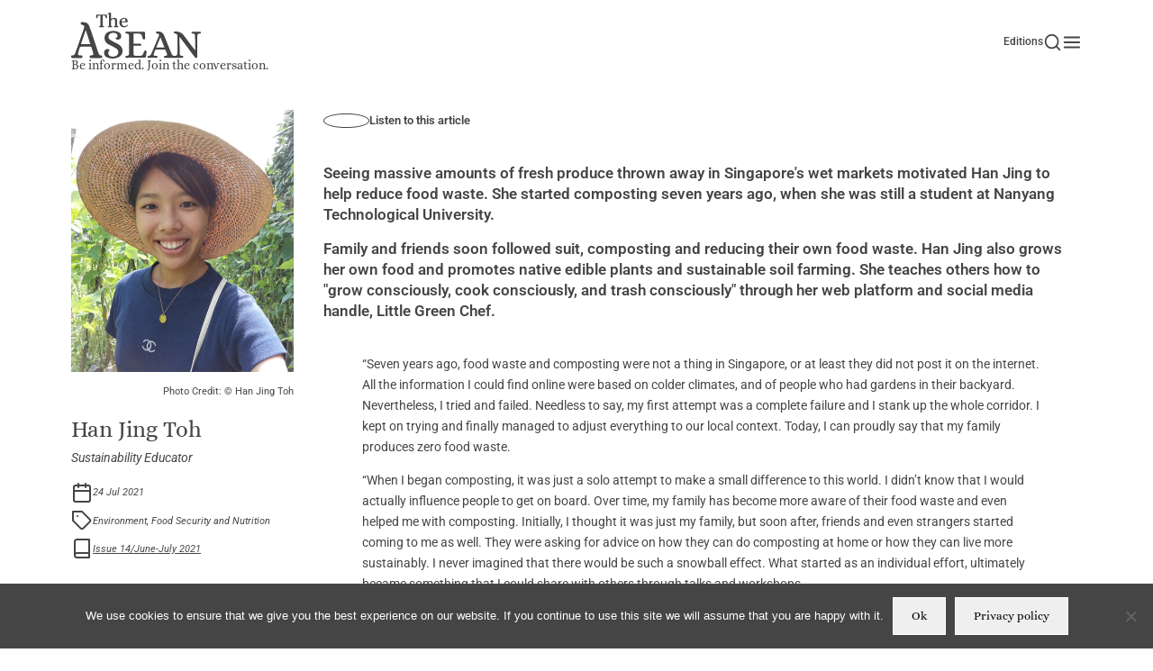

--- FILE ---
content_type: text/html; charset=UTF-8
request_url: https://theaseanmagazine.asean.org/article/han-jing-toh/
body_size: 307019
content:
<!DOCTYPE html>
<html lang="en-US" itemscope itemtype="https://schema.org/Article">
<head>
<meta charset="UTF-8">
<meta name="viewport" content="width=device-width">
<meta name='robots' content='index, follow, max-image-preview:large, max-snippet:-1, max-video-preview:-1' />

<!-- Google Tag Manager for WordPress by gtm4wp.com -->
<script data-cfasync="false" data-pagespeed-no-defer>
	var gtm4wp_datalayer_name = "dataLayer";
	var dataLayer = dataLayer || [];
</script>
<!-- End Google Tag Manager for WordPress by gtm4wp.com -->
	<!-- This site is optimized with the Yoast SEO plugin v26.6 - https://yoast.com/wordpress/plugins/seo/ -->
	<title>Han Jing Toh - The ASEAN Magazine</title>
	<link rel="canonical" href="https://theaseanmagazine.asean.org/article/han-jing-toh/" />
	<meta property="og:locale" content="en_US" />
	<meta property="og:type" content="article" />
	<meta property="og:title" content="Han Jing Toh - The ASEAN Magazine" />
	<meta property="og:description" content="Seeing massive amounts of fresh produce thrown away in Singapore&#8217;s wet markets motivated Han Jing to help reduce food waste. She started composting seven years ago, when she was still a student at Nanyang Technological University. Family and friends soon followed suit, composting and reducing their own food waste. Han Jing also grows her own ... Han Jing Toh" />
	<meta property="og:url" content="https://theaseanmagazine.asean.org/article/han-jing-toh/" />
	<meta property="og:site_name" content="The ASEAN Magazine" />
	<meta property="article:publisher" content="https://www.facebook.com/theaseanmagazine/" />
	<meta property="article:modified_time" content="2024-11-09T13:45:18+00:00" />
	<meta property="og:image" content="https://theaseanmagazine.asean.org/files/media/2022/10/9.png" />
	<meta property="og:image:width" content="446" />
	<meta property="og:image:height" content="526" />
	<meta property="og:image:type" content="image/png" />
	<meta name="twitter:card" content="summary_large_image" />
	<meta name="twitter:site" content="@theaseanmagz" />
	<meta name="twitter:label1" content="Est. reading time" />
	<meta name="twitter:data1" content="4 minutes" />
	<script type="application/ld+json" class="yoast-schema-graph">{"@context":"https://schema.org","@graph":[{"@type":"WebPage","@id":"https://theaseanmagazine.asean.org/article/han-jing-toh/","url":"https://theaseanmagazine.asean.org/article/han-jing-toh/","name":"Han Jing Toh - The ASEAN Magazine","isPartOf":{"@id":"https://theaseanmagazine.asean.org/#website"},"primaryImageOfPage":{"@id":"https://theaseanmagazine.asean.org/article/han-jing-toh/#primaryimage"},"image":{"@id":"https://theaseanmagazine.asean.org/article/han-jing-toh/#primaryimage"},"thumbnailUrl":"https://theaseanmagazine.asean.org/files/media/2022/10/9.png","datePublished":"2021-07-24T07:04:15+00:00","dateModified":"2024-11-09T13:45:18+00:00","breadcrumb":{"@id":"https://theaseanmagazine.asean.org/article/han-jing-toh/#breadcrumb"},"inLanguage":"en-US","potentialAction":[{"@type":"ReadAction","target":["https://theaseanmagazine.asean.org/article/han-jing-toh/"]}]},{"@type":"ImageObject","inLanguage":"en-US","@id":"https://theaseanmagazine.asean.org/article/han-jing-toh/#primaryimage","url":"https://theaseanmagazine.asean.org/files/media/2022/10/9.png","contentUrl":"https://theaseanmagazine.asean.org/files/media/2022/10/9.png","width":446,"height":526,"caption":"Han Jing Toh"},{"@type":"BreadcrumbList","@id":"https://theaseanmagazine.asean.org/article/han-jing-toh/#breadcrumb","itemListElement":[{"@type":"ListItem","position":1,"name":"Home","item":"https://theaseanmagazine.asean.org/"},{"@type":"ListItem","position":2,"name":"Articles","item":"https://theaseanmagazine.asean.org/article/"},{"@type":"ListItem","position":3,"name":"Han Jing Toh"}]},{"@type":"WebSite","@id":"https://theaseanmagazine.asean.org/#website","url":"https://theaseanmagazine.asean.org/","name":"The ASEAN Magazine","description":"","publisher":{"@id":"https://theaseanmagazine.asean.org/#organization"},"alternateName":"The ASEAN Magazine","potentialAction":[{"@type":"SearchAction","target":{"@type":"EntryPoint","urlTemplate":"https://theaseanmagazine.asean.org/?s={search_term_string}"},"query-input":{"@type":"PropertyValueSpecification","valueRequired":true,"valueName":"search_term_string"}}],"inLanguage":"en-US"},{"@type":"Organization","@id":"https://theaseanmagazine.asean.org/#organization","name":"The ASEAN Magazine","url":"https://theaseanmagazine.asean.org/","logo":{"@type":"ImageObject","inLanguage":"en-US","@id":"https://theaseanmagazine.asean.org/#/schema/logo/image/","url":"https://theaseanmagazine.asean.org/files/media/2024/03/logo.png","contentUrl":"https://theaseanmagazine.asean.org/files/media/2024/03/logo.png","width":538,"height":190,"caption":"The ASEAN Magazine"},"image":{"@id":"https://theaseanmagazine.asean.org/#/schema/logo/image/"},"sameAs":["https://www.facebook.com/theaseanmagazine/","https://x.com/theaseanmagz","https://www.instagram.com/theaseanmagazine/?hl=id"]}]}</script>
	<!-- / Yoast SEO plugin. -->


<link rel="alternate" type="application/rss+xml" title="The ASEAN Magazine &raquo; Feed" href="https://theaseanmagazine.asean.org/feed/" />
<link rel="alternate" type="application/rss+xml" title="The ASEAN Magazine &raquo; Comments Feed" href="https://theaseanmagazine.asean.org/comments/feed/" />
<link rel="alternate" title="oEmbed (JSON)" type="application/json+oembed" href="https://theaseanmagazine.asean.org/wp-json/oembed/1.0/embed?url=https%3A%2F%2Ftheaseanmagazine.asean.org%2Farticle%2Fhan-jing-toh%2F" />
<link rel="alternate" title="oEmbed (XML)" type="text/xml+oembed" href="https://theaseanmagazine.asean.org/wp-json/oembed/1.0/embed?url=https%3A%2F%2Ftheaseanmagazine.asean.org%2Farticle%2Fhan-jing-toh%2F&#038;format=xml" />
		<!-- This site uses the Google Analytics by MonsterInsights plugin v9.11.1 - Using Analytics tracking - https://www.monsterinsights.com/ -->
							<script src="//www.googletagmanager.com/gtag/js?id=G-K4JGQWJMLV"  data-cfasync="false" data-wpfc-render="false" type="text/javascript" async></script>
			<script data-cfasync="false" data-wpfc-render="false" type="text/javascript">
				var mi_version = '9.11.1';
				var mi_track_user = true;
				var mi_no_track_reason = '';
								var MonsterInsightsDefaultLocations = {"page_location":"https:\/\/theaseanmagazine.asean.org\/article\/han-jing-toh\/"};
								if ( typeof MonsterInsightsPrivacyGuardFilter === 'function' ) {
					var MonsterInsightsLocations = (typeof MonsterInsightsExcludeQuery === 'object') ? MonsterInsightsPrivacyGuardFilter( MonsterInsightsExcludeQuery ) : MonsterInsightsPrivacyGuardFilter( MonsterInsightsDefaultLocations );
				} else {
					var MonsterInsightsLocations = (typeof MonsterInsightsExcludeQuery === 'object') ? MonsterInsightsExcludeQuery : MonsterInsightsDefaultLocations;
				}

								var disableStrs = [
										'ga-disable-G-K4JGQWJMLV',
									];

				/* Function to detect opted out users */
				function __gtagTrackerIsOptedOut() {
					for (var index = 0; index < disableStrs.length; index++) {
						if (document.cookie.indexOf(disableStrs[index] + '=true') > -1) {
							return true;
						}
					}

					return false;
				}

				/* Disable tracking if the opt-out cookie exists. */
				if (__gtagTrackerIsOptedOut()) {
					for (var index = 0; index < disableStrs.length; index++) {
						window[disableStrs[index]] = true;
					}
				}

				/* Opt-out function */
				function __gtagTrackerOptout() {
					for (var index = 0; index < disableStrs.length; index++) {
						document.cookie = disableStrs[index] + '=true; expires=Thu, 31 Dec 2099 23:59:59 UTC; path=/';
						window[disableStrs[index]] = true;
					}
				}

				if ('undefined' === typeof gaOptout) {
					function gaOptout() {
						__gtagTrackerOptout();
					}
				}
								window.dataLayer = window.dataLayer || [];

				window.MonsterInsightsDualTracker = {
					helpers: {},
					trackers: {},
				};
				if (mi_track_user) {
					function __gtagDataLayer() {
						dataLayer.push(arguments);
					}

					function __gtagTracker(type, name, parameters) {
						if (!parameters) {
							parameters = {};
						}

						if (parameters.send_to) {
							__gtagDataLayer.apply(null, arguments);
							return;
						}

						if (type === 'event') {
														parameters.send_to = monsterinsights_frontend.v4_id;
							var hookName = name;
							if (typeof parameters['event_category'] !== 'undefined') {
								hookName = parameters['event_category'] + ':' + name;
							}

							if (typeof MonsterInsightsDualTracker.trackers[hookName] !== 'undefined') {
								MonsterInsightsDualTracker.trackers[hookName](parameters);
							} else {
								__gtagDataLayer('event', name, parameters);
							}
							
						} else {
							__gtagDataLayer.apply(null, arguments);
						}
					}

					__gtagTracker('js', new Date());
					__gtagTracker('set', {
						'developer_id.dZGIzZG': true,
											});
					if ( MonsterInsightsLocations.page_location ) {
						__gtagTracker('set', MonsterInsightsLocations);
					}
										__gtagTracker('config', 'G-K4JGQWJMLV', {"forceSSL":"true","link_attribution":"true"} );
										window.gtag = __gtagTracker;										(function () {
						/* https://developers.google.com/analytics/devguides/collection/analyticsjs/ */
						/* ga and __gaTracker compatibility shim. */
						var noopfn = function () {
							return null;
						};
						var newtracker = function () {
							return new Tracker();
						};
						var Tracker = function () {
							return null;
						};
						var p = Tracker.prototype;
						p.get = noopfn;
						p.set = noopfn;
						p.send = function () {
							var args = Array.prototype.slice.call(arguments);
							args.unshift('send');
							__gaTracker.apply(null, args);
						};
						var __gaTracker = function () {
							var len = arguments.length;
							if (len === 0) {
								return;
							}
							var f = arguments[len - 1];
							if (typeof f !== 'object' || f === null || typeof f.hitCallback !== 'function') {
								if ('send' === arguments[0]) {
									var hitConverted, hitObject = false, action;
									if ('event' === arguments[1]) {
										if ('undefined' !== typeof arguments[3]) {
											hitObject = {
												'eventAction': arguments[3],
												'eventCategory': arguments[2],
												'eventLabel': arguments[4],
												'value': arguments[5] ? arguments[5] : 1,
											}
										}
									}
									if ('pageview' === arguments[1]) {
										if ('undefined' !== typeof arguments[2]) {
											hitObject = {
												'eventAction': 'page_view',
												'page_path': arguments[2],
											}
										}
									}
									if (typeof arguments[2] === 'object') {
										hitObject = arguments[2];
									}
									if (typeof arguments[5] === 'object') {
										Object.assign(hitObject, arguments[5]);
									}
									if ('undefined' !== typeof arguments[1].hitType) {
										hitObject = arguments[1];
										if ('pageview' === hitObject.hitType) {
											hitObject.eventAction = 'page_view';
										}
									}
									if (hitObject) {
										action = 'timing' === arguments[1].hitType ? 'timing_complete' : hitObject.eventAction;
										hitConverted = mapArgs(hitObject);
										__gtagTracker('event', action, hitConverted);
									}
								}
								return;
							}

							function mapArgs(args) {
								var arg, hit = {};
								var gaMap = {
									'eventCategory': 'event_category',
									'eventAction': 'event_action',
									'eventLabel': 'event_label',
									'eventValue': 'event_value',
									'nonInteraction': 'non_interaction',
									'timingCategory': 'event_category',
									'timingVar': 'name',
									'timingValue': 'value',
									'timingLabel': 'event_label',
									'page': 'page_path',
									'location': 'page_location',
									'title': 'page_title',
									'referrer' : 'page_referrer',
								};
								for (arg in args) {
																		if (!(!args.hasOwnProperty(arg) || !gaMap.hasOwnProperty(arg))) {
										hit[gaMap[arg]] = args[arg];
									} else {
										hit[arg] = args[arg];
									}
								}
								return hit;
							}

							try {
								f.hitCallback();
							} catch (ex) {
							}
						};
						__gaTracker.create = newtracker;
						__gaTracker.getByName = newtracker;
						__gaTracker.getAll = function () {
							return [];
						};
						__gaTracker.remove = noopfn;
						__gaTracker.loaded = true;
						window['__gaTracker'] = __gaTracker;
					})();
									} else {
										console.log("");
					(function () {
						function __gtagTracker() {
							return null;
						}

						window['__gtagTracker'] = __gtagTracker;
						window['gtag'] = __gtagTracker;
					})();
									}
			</script>
							<!-- / Google Analytics by MonsterInsights -->
		<style id='wp-img-auto-sizes-contain-inline-css' type='text/css'>
img:is([sizes=auto i],[sizes^="auto," i]){contain-intrinsic-size:3000px 1500px}
/*# sourceURL=wp-img-auto-sizes-contain-inline-css */
</style>
<link rel='stylesheet' id='toolset_bootstrap_4-css' href='https://theaseanmagazine.asean.org//files/modules/wp-views/vendor/toolset/toolset-common/res/lib/bootstrap4/css/bootstrap.min.css?ver=4.5.3' type='text/css' media='screen' />
<style id='wp-emoji-styles-inline-css' type='text/css'>

	img.wp-smiley, img.emoji {
		display: inline !important;
		border: none !important;
		box-shadow: none !important;
		height: 1em !important;
		width: 1em !important;
		margin: 0 0.07em !important;
		vertical-align: -0.1em !important;
		background: none !important;
		padding: 0 !important;
	}
/*# sourceURL=wp-emoji-styles-inline-css */
</style>
<link rel='stylesheet' id='wp-block-library-css' href='https://theaseanmagazine.asean.org/wp-includes/css/dist/block-library/style.min.css?ver=6.9' type='text/css' media='all' />
<style id='wp-block-heading-inline-css' type='text/css'>
h1:where(.wp-block-heading).has-background,h2:where(.wp-block-heading).has-background,h3:where(.wp-block-heading).has-background,h4:where(.wp-block-heading).has-background,h5:where(.wp-block-heading).has-background,h6:where(.wp-block-heading).has-background{padding:1.25em 2.375em}h1.has-text-align-left[style*=writing-mode]:where([style*=vertical-lr]),h1.has-text-align-right[style*=writing-mode]:where([style*=vertical-rl]),h2.has-text-align-left[style*=writing-mode]:where([style*=vertical-lr]),h2.has-text-align-right[style*=writing-mode]:where([style*=vertical-rl]),h3.has-text-align-left[style*=writing-mode]:where([style*=vertical-lr]),h3.has-text-align-right[style*=writing-mode]:where([style*=vertical-rl]),h4.has-text-align-left[style*=writing-mode]:where([style*=vertical-lr]),h4.has-text-align-right[style*=writing-mode]:where([style*=vertical-rl]),h5.has-text-align-left[style*=writing-mode]:where([style*=vertical-lr]),h5.has-text-align-right[style*=writing-mode]:where([style*=vertical-rl]),h6.has-text-align-left[style*=writing-mode]:where([style*=vertical-lr]),h6.has-text-align-right[style*=writing-mode]:where([style*=vertical-rl]){rotate:180deg}
/*# sourceURL=https://theaseanmagazine.asean.org/wp-includes/blocks/heading/style.min.css */
</style>
<style id='wp-block-latest-comments-inline-css' type='text/css'>
ol.wp-block-latest-comments{box-sizing:border-box;margin-left:0}:where(.wp-block-latest-comments:not([style*=line-height] .wp-block-latest-comments__comment)){line-height:1.1}:where(.wp-block-latest-comments:not([style*=line-height] .wp-block-latest-comments__comment-excerpt p)){line-height:1.8}.has-dates :where(.wp-block-latest-comments:not([style*=line-height])),.has-excerpts :where(.wp-block-latest-comments:not([style*=line-height])){line-height:1.5}.wp-block-latest-comments .wp-block-latest-comments{padding-left:0}.wp-block-latest-comments__comment{list-style:none;margin-bottom:1em}.has-avatars .wp-block-latest-comments__comment{list-style:none;min-height:2.25em}.has-avatars .wp-block-latest-comments__comment .wp-block-latest-comments__comment-excerpt,.has-avatars .wp-block-latest-comments__comment .wp-block-latest-comments__comment-meta{margin-left:3.25em}.wp-block-latest-comments__comment-excerpt p{font-size:.875em;margin:.36em 0 1.4em}.wp-block-latest-comments__comment-date{display:block;font-size:.75em}.wp-block-latest-comments .avatar,.wp-block-latest-comments__comment-avatar{border-radius:1.5em;display:block;float:left;height:2.5em;margin-right:.75em;width:2.5em}.wp-block-latest-comments[class*=-font-size] a,.wp-block-latest-comments[style*=font-size] a{font-size:inherit}
/*# sourceURL=https://theaseanmagazine.asean.org/wp-includes/blocks/latest-comments/style.min.css */
</style>
<style id='wp-block-latest-posts-inline-css' type='text/css'>
.wp-block-latest-posts{box-sizing:border-box}.wp-block-latest-posts.alignleft{margin-right:2em}.wp-block-latest-posts.alignright{margin-left:2em}.wp-block-latest-posts.wp-block-latest-posts__list{list-style:none}.wp-block-latest-posts.wp-block-latest-posts__list li{clear:both;overflow-wrap:break-word}.wp-block-latest-posts.is-grid{display:flex;flex-wrap:wrap}.wp-block-latest-posts.is-grid li{margin:0 1.25em 1.25em 0;width:100%}@media (min-width:600px){.wp-block-latest-posts.columns-2 li{width:calc(50% - .625em)}.wp-block-latest-posts.columns-2 li:nth-child(2n){margin-right:0}.wp-block-latest-posts.columns-3 li{width:calc(33.33333% - .83333em)}.wp-block-latest-posts.columns-3 li:nth-child(3n){margin-right:0}.wp-block-latest-posts.columns-4 li{width:calc(25% - .9375em)}.wp-block-latest-posts.columns-4 li:nth-child(4n){margin-right:0}.wp-block-latest-posts.columns-5 li{width:calc(20% - 1em)}.wp-block-latest-posts.columns-5 li:nth-child(5n){margin-right:0}.wp-block-latest-posts.columns-6 li{width:calc(16.66667% - 1.04167em)}.wp-block-latest-posts.columns-6 li:nth-child(6n){margin-right:0}}:root :where(.wp-block-latest-posts.is-grid){padding:0}:root :where(.wp-block-latest-posts.wp-block-latest-posts__list){padding-left:0}.wp-block-latest-posts__post-author,.wp-block-latest-posts__post-date{display:block;font-size:.8125em}.wp-block-latest-posts__post-excerpt,.wp-block-latest-posts__post-full-content{margin-bottom:1em;margin-top:.5em}.wp-block-latest-posts__featured-image a{display:inline-block}.wp-block-latest-posts__featured-image img{height:auto;max-width:100%;width:auto}.wp-block-latest-posts__featured-image.alignleft{float:left;margin-right:1em}.wp-block-latest-posts__featured-image.alignright{float:right;margin-left:1em}.wp-block-latest-posts__featured-image.aligncenter{margin-bottom:1em;text-align:center}
/*# sourceURL=https://theaseanmagazine.asean.org/wp-includes/blocks/latest-posts/style.min.css */
</style>
<style id='wp-block-search-inline-css' type='text/css'>
.wp-block-search__button{margin-left:10px;word-break:normal}.wp-block-search__button.has-icon{line-height:0}.wp-block-search__button svg{height:1.25em;min-height:24px;min-width:24px;width:1.25em;fill:currentColor;vertical-align:text-bottom}:where(.wp-block-search__button){border:1px solid #ccc;padding:6px 10px}.wp-block-search__inside-wrapper{display:flex;flex:auto;flex-wrap:nowrap;max-width:100%}.wp-block-search__label{width:100%}.wp-block-search.wp-block-search__button-only .wp-block-search__button{box-sizing:border-box;display:flex;flex-shrink:0;justify-content:center;margin-left:0;max-width:100%}.wp-block-search.wp-block-search__button-only .wp-block-search__inside-wrapper{min-width:0!important;transition-property:width}.wp-block-search.wp-block-search__button-only .wp-block-search__input{flex-basis:100%;transition-duration:.3s}.wp-block-search.wp-block-search__button-only.wp-block-search__searchfield-hidden,.wp-block-search.wp-block-search__button-only.wp-block-search__searchfield-hidden .wp-block-search__inside-wrapper{overflow:hidden}.wp-block-search.wp-block-search__button-only.wp-block-search__searchfield-hidden .wp-block-search__input{border-left-width:0!important;border-right-width:0!important;flex-basis:0;flex-grow:0;margin:0;min-width:0!important;padding-left:0!important;padding-right:0!important;width:0!important}:where(.wp-block-search__input){appearance:none;border:1px solid #949494;flex-grow:1;font-family:inherit;font-size:inherit;font-style:inherit;font-weight:inherit;letter-spacing:inherit;line-height:inherit;margin-left:0;margin-right:0;min-width:3rem;padding:8px;text-decoration:unset!important;text-transform:inherit}:where(.wp-block-search__button-inside .wp-block-search__inside-wrapper){background-color:#fff;border:1px solid #949494;box-sizing:border-box;padding:4px}:where(.wp-block-search__button-inside .wp-block-search__inside-wrapper) .wp-block-search__input{border:none;border-radius:0;padding:0 4px}:where(.wp-block-search__button-inside .wp-block-search__inside-wrapper) .wp-block-search__input:focus{outline:none}:where(.wp-block-search__button-inside .wp-block-search__inside-wrapper) :where(.wp-block-search__button){padding:4px 8px}.wp-block-search.aligncenter .wp-block-search__inside-wrapper{margin:auto}.wp-block[data-align=right] .wp-block-search.wp-block-search__button-only .wp-block-search__inside-wrapper{float:right}
/*# sourceURL=https://theaseanmagazine.asean.org/wp-includes/blocks/search/style.min.css */
</style>
<style id='wp-block-group-inline-css' type='text/css'>
.wp-block-group{box-sizing:border-box}:where(.wp-block-group.wp-block-group-is-layout-constrained){position:relative}
/*# sourceURL=https://theaseanmagazine.asean.org/wp-includes/blocks/group/style.min.css */
</style>
<style id='global-styles-inline-css' type='text/css'>
:root{--wp--preset--aspect-ratio--square: 1;--wp--preset--aspect-ratio--4-3: 4/3;--wp--preset--aspect-ratio--3-4: 3/4;--wp--preset--aspect-ratio--3-2: 3/2;--wp--preset--aspect-ratio--2-3: 2/3;--wp--preset--aspect-ratio--16-9: 16/9;--wp--preset--aspect-ratio--9-16: 9/16;--wp--preset--color--black: #000000;--wp--preset--color--cyan-bluish-gray: #abb8c3;--wp--preset--color--white: #ffffff;--wp--preset--color--pale-pink: #f78da7;--wp--preset--color--vivid-red: #cf2e2e;--wp--preset--color--luminous-vivid-orange: #ff6900;--wp--preset--color--luminous-vivid-amber: #fcb900;--wp--preset--color--light-green-cyan: #7bdcb5;--wp--preset--color--vivid-green-cyan: #00d084;--wp--preset--color--pale-cyan-blue: #8ed1fc;--wp--preset--color--vivid-cyan-blue: #0693e3;--wp--preset--color--vivid-purple: #9b51e0;--wp--preset--gradient--vivid-cyan-blue-to-vivid-purple: linear-gradient(135deg,rgb(6,147,227) 0%,rgb(155,81,224) 100%);--wp--preset--gradient--light-green-cyan-to-vivid-green-cyan: linear-gradient(135deg,rgb(122,220,180) 0%,rgb(0,208,130) 100%);--wp--preset--gradient--luminous-vivid-amber-to-luminous-vivid-orange: linear-gradient(135deg,rgb(252,185,0) 0%,rgb(255,105,0) 100%);--wp--preset--gradient--luminous-vivid-orange-to-vivid-red: linear-gradient(135deg,rgb(255,105,0) 0%,rgb(207,46,46) 100%);--wp--preset--gradient--very-light-gray-to-cyan-bluish-gray: linear-gradient(135deg,rgb(238,238,238) 0%,rgb(169,184,195) 100%);--wp--preset--gradient--cool-to-warm-spectrum: linear-gradient(135deg,rgb(74,234,220) 0%,rgb(151,120,209) 20%,rgb(207,42,186) 40%,rgb(238,44,130) 60%,rgb(251,105,98) 80%,rgb(254,248,76) 100%);--wp--preset--gradient--blush-light-purple: linear-gradient(135deg,rgb(255,206,236) 0%,rgb(152,150,240) 100%);--wp--preset--gradient--blush-bordeaux: linear-gradient(135deg,rgb(254,205,165) 0%,rgb(254,45,45) 50%,rgb(107,0,62) 100%);--wp--preset--gradient--luminous-dusk: linear-gradient(135deg,rgb(255,203,112) 0%,rgb(199,81,192) 50%,rgb(65,88,208) 100%);--wp--preset--gradient--pale-ocean: linear-gradient(135deg,rgb(255,245,203) 0%,rgb(182,227,212) 50%,rgb(51,167,181) 100%);--wp--preset--gradient--electric-grass: linear-gradient(135deg,rgb(202,248,128) 0%,rgb(113,206,126) 100%);--wp--preset--gradient--midnight: linear-gradient(135deg,rgb(2,3,129) 0%,rgb(40,116,252) 100%);--wp--preset--font-size--small: 13px;--wp--preset--font-size--medium: 20px;--wp--preset--font-size--large: 36px;--wp--preset--font-size--x-large: 42px;--wp--preset--font-family--roboto: Roboto;--wp--preset--font-family--playfair-display: Playfair Display;--wp--preset--font-family--alice: Alice;--wp--preset--spacing--20: 0.44rem;--wp--preset--spacing--30: 0.67rem;--wp--preset--spacing--40: 1rem;--wp--preset--spacing--50: 1.5rem;--wp--preset--spacing--60: 2.25rem;--wp--preset--spacing--70: 3.38rem;--wp--preset--spacing--80: 5.06rem;--wp--preset--shadow--natural: 6px 6px 9px rgba(0, 0, 0, 0.2);--wp--preset--shadow--deep: 12px 12px 50px rgba(0, 0, 0, 0.4);--wp--preset--shadow--sharp: 6px 6px 0px rgba(0, 0, 0, 0.2);--wp--preset--shadow--outlined: 6px 6px 0px -3px rgb(255, 255, 255), 6px 6px rgb(0, 0, 0);--wp--preset--shadow--crisp: 6px 6px 0px rgb(0, 0, 0);}:root :where(.is-layout-flow) > :first-child{margin-block-start: 0;}:root :where(.is-layout-flow) > :last-child{margin-block-end: 0;}:root :where(.is-layout-flow) > *{margin-block-start: 24px;margin-block-end: 0;}:root :where(.is-layout-constrained) > :first-child{margin-block-start: 0;}:root :where(.is-layout-constrained) > :last-child{margin-block-end: 0;}:root :where(.is-layout-constrained) > *{margin-block-start: 24px;margin-block-end: 0;}:root :where(.is-layout-flex){gap: 24px;}:root :where(.is-layout-grid){gap: 24px;}body .is-layout-flex{display: flex;}.is-layout-flex{flex-wrap: wrap;align-items: center;}.is-layout-flex > :is(*, div){margin: 0;}body .is-layout-grid{display: grid;}.is-layout-grid > :is(*, div){margin: 0;}.has-black-color{color: var(--wp--preset--color--black) !important;}.has-cyan-bluish-gray-color{color: var(--wp--preset--color--cyan-bluish-gray) !important;}.has-white-color{color: var(--wp--preset--color--white) !important;}.has-pale-pink-color{color: var(--wp--preset--color--pale-pink) !important;}.has-vivid-red-color{color: var(--wp--preset--color--vivid-red) !important;}.has-luminous-vivid-orange-color{color: var(--wp--preset--color--luminous-vivid-orange) !important;}.has-luminous-vivid-amber-color{color: var(--wp--preset--color--luminous-vivid-amber) !important;}.has-light-green-cyan-color{color: var(--wp--preset--color--light-green-cyan) !important;}.has-vivid-green-cyan-color{color: var(--wp--preset--color--vivid-green-cyan) !important;}.has-pale-cyan-blue-color{color: var(--wp--preset--color--pale-cyan-blue) !important;}.has-vivid-cyan-blue-color{color: var(--wp--preset--color--vivid-cyan-blue) !important;}.has-vivid-purple-color{color: var(--wp--preset--color--vivid-purple) !important;}.has-black-background-color{background-color: var(--wp--preset--color--black) !important;}.has-cyan-bluish-gray-background-color{background-color: var(--wp--preset--color--cyan-bluish-gray) !important;}.has-white-background-color{background-color: var(--wp--preset--color--white) !important;}.has-pale-pink-background-color{background-color: var(--wp--preset--color--pale-pink) !important;}.has-vivid-red-background-color{background-color: var(--wp--preset--color--vivid-red) !important;}.has-luminous-vivid-orange-background-color{background-color: var(--wp--preset--color--luminous-vivid-orange) !important;}.has-luminous-vivid-amber-background-color{background-color: var(--wp--preset--color--luminous-vivid-amber) !important;}.has-light-green-cyan-background-color{background-color: var(--wp--preset--color--light-green-cyan) !important;}.has-vivid-green-cyan-background-color{background-color: var(--wp--preset--color--vivid-green-cyan) !important;}.has-pale-cyan-blue-background-color{background-color: var(--wp--preset--color--pale-cyan-blue) !important;}.has-vivid-cyan-blue-background-color{background-color: var(--wp--preset--color--vivid-cyan-blue) !important;}.has-vivid-purple-background-color{background-color: var(--wp--preset--color--vivid-purple) !important;}.has-black-border-color{border-color: var(--wp--preset--color--black) !important;}.has-cyan-bluish-gray-border-color{border-color: var(--wp--preset--color--cyan-bluish-gray) !important;}.has-white-border-color{border-color: var(--wp--preset--color--white) !important;}.has-pale-pink-border-color{border-color: var(--wp--preset--color--pale-pink) !important;}.has-vivid-red-border-color{border-color: var(--wp--preset--color--vivid-red) !important;}.has-luminous-vivid-orange-border-color{border-color: var(--wp--preset--color--luminous-vivid-orange) !important;}.has-luminous-vivid-amber-border-color{border-color: var(--wp--preset--color--luminous-vivid-amber) !important;}.has-light-green-cyan-border-color{border-color: var(--wp--preset--color--light-green-cyan) !important;}.has-vivid-green-cyan-border-color{border-color: var(--wp--preset--color--vivid-green-cyan) !important;}.has-pale-cyan-blue-border-color{border-color: var(--wp--preset--color--pale-cyan-blue) !important;}.has-vivid-cyan-blue-border-color{border-color: var(--wp--preset--color--vivid-cyan-blue) !important;}.has-vivid-purple-border-color{border-color: var(--wp--preset--color--vivid-purple) !important;}.has-vivid-cyan-blue-to-vivid-purple-gradient-background{background: var(--wp--preset--gradient--vivid-cyan-blue-to-vivid-purple) !important;}.has-light-green-cyan-to-vivid-green-cyan-gradient-background{background: var(--wp--preset--gradient--light-green-cyan-to-vivid-green-cyan) !important;}.has-luminous-vivid-amber-to-luminous-vivid-orange-gradient-background{background: var(--wp--preset--gradient--luminous-vivid-amber-to-luminous-vivid-orange) !important;}.has-luminous-vivid-orange-to-vivid-red-gradient-background{background: var(--wp--preset--gradient--luminous-vivid-orange-to-vivid-red) !important;}.has-very-light-gray-to-cyan-bluish-gray-gradient-background{background: var(--wp--preset--gradient--very-light-gray-to-cyan-bluish-gray) !important;}.has-cool-to-warm-spectrum-gradient-background{background: var(--wp--preset--gradient--cool-to-warm-spectrum) !important;}.has-blush-light-purple-gradient-background{background: var(--wp--preset--gradient--blush-light-purple) !important;}.has-blush-bordeaux-gradient-background{background: var(--wp--preset--gradient--blush-bordeaux) !important;}.has-luminous-dusk-gradient-background{background: var(--wp--preset--gradient--luminous-dusk) !important;}.has-pale-ocean-gradient-background{background: var(--wp--preset--gradient--pale-ocean) !important;}.has-electric-grass-gradient-background{background: var(--wp--preset--gradient--electric-grass) !important;}.has-midnight-gradient-background{background: var(--wp--preset--gradient--midnight) !important;}.has-small-font-size{font-size: var(--wp--preset--font-size--small) !important;}.has-medium-font-size{font-size: var(--wp--preset--font-size--medium) !important;}.has-large-font-size{font-size: var(--wp--preset--font-size--large) !important;}.has-x-large-font-size{font-size: var(--wp--preset--font-size--x-large) !important;}.has-roboto-font-family{font-family: var(--wp--preset--font-family--roboto) !important;}.has-playfair-display-font-family{font-family: var(--wp--preset--font-family--playfair-display) !important;}.has-alice-font-family{font-family: var(--wp--preset--font-family--alice) !important;}
/*# sourceURL=global-styles-inline-css */
</style>

<style id='classic-theme-styles-inline-css' type='text/css'>
/*! This file is auto-generated */
.wp-block-button__link{color:#fff;background-color:#32373c;border-radius:9999px;box-shadow:none;text-decoration:none;padding:calc(.667em + 2px) calc(1.333em + 2px);font-size:1.125em}.wp-block-file__button{background:#32373c;color:#fff;text-decoration:none}
/*# sourceURL=/wp-includes/css/classic-themes.min.css */
</style>
<link rel='stylesheet' id='mediaelement-css' href='https://theaseanmagazine.asean.org/wp-includes/js/mediaelement/mediaelementplayer-legacy.min.css?ver=4.2.17' type='text/css' media='all' />
<link rel='stylesheet' id='wp-mediaelement-css' href='https://theaseanmagazine.asean.org/wp-includes/js/mediaelement/wp-mediaelement.min.css?ver=6.9' type='text/css' media='all' />
<link rel='stylesheet' id='view_editor_gutenberg_frontend_assets-css' href='https://theaseanmagazine.asean.org//files/modules/wp-views/public/css/views-frontend.css?ver=3.6.21' type='text/css' media='all' />
<style id='view_editor_gutenberg_frontend_assets-inline-css' type='text/css'>
.wpv-sort-list-dropdown.wpv-sort-list-dropdown-style-default > span.wpv-sort-list,.wpv-sort-list-dropdown.wpv-sort-list-dropdown-style-default .wpv-sort-list-item {border-color: #cdcdcd;}.wpv-sort-list-dropdown.wpv-sort-list-dropdown-style-default .wpv-sort-list-item a {color: #444;background-color: #fff;}.wpv-sort-list-dropdown.wpv-sort-list-dropdown-style-default a:hover,.wpv-sort-list-dropdown.wpv-sort-list-dropdown-style-default a:focus {color: #000;background-color: #eee;}.wpv-sort-list-dropdown.wpv-sort-list-dropdown-style-default .wpv-sort-list-item.wpv-sort-list-current a {color: #000;background-color: #eee;}
.wpv-sort-list-dropdown.wpv-sort-list-dropdown-style-default > span.wpv-sort-list,.wpv-sort-list-dropdown.wpv-sort-list-dropdown-style-default .wpv-sort-list-item {border-color: #cdcdcd;}.wpv-sort-list-dropdown.wpv-sort-list-dropdown-style-default .wpv-sort-list-item a {color: #444;background-color: #fff;}.wpv-sort-list-dropdown.wpv-sort-list-dropdown-style-default a:hover,.wpv-sort-list-dropdown.wpv-sort-list-dropdown-style-default a:focus {color: #000;background-color: #eee;}.wpv-sort-list-dropdown.wpv-sort-list-dropdown-style-default .wpv-sort-list-item.wpv-sort-list-current a {color: #000;background-color: #eee;}.wpv-sort-list-dropdown.wpv-sort-list-dropdown-style-grey > span.wpv-sort-list,.wpv-sort-list-dropdown.wpv-sort-list-dropdown-style-grey .wpv-sort-list-item {border-color: #cdcdcd;}.wpv-sort-list-dropdown.wpv-sort-list-dropdown-style-grey .wpv-sort-list-item a {color: #444;background-color: #eeeeee;}.wpv-sort-list-dropdown.wpv-sort-list-dropdown-style-grey a:hover,.wpv-sort-list-dropdown.wpv-sort-list-dropdown-style-grey a:focus {color: #000;background-color: #e5e5e5;}.wpv-sort-list-dropdown.wpv-sort-list-dropdown-style-grey .wpv-sort-list-item.wpv-sort-list-current a {color: #000;background-color: #e5e5e5;}
.wpv-sort-list-dropdown.wpv-sort-list-dropdown-style-default > span.wpv-sort-list,.wpv-sort-list-dropdown.wpv-sort-list-dropdown-style-default .wpv-sort-list-item {border-color: #cdcdcd;}.wpv-sort-list-dropdown.wpv-sort-list-dropdown-style-default .wpv-sort-list-item a {color: #444;background-color: #fff;}.wpv-sort-list-dropdown.wpv-sort-list-dropdown-style-default a:hover,.wpv-sort-list-dropdown.wpv-sort-list-dropdown-style-default a:focus {color: #000;background-color: #eee;}.wpv-sort-list-dropdown.wpv-sort-list-dropdown-style-default .wpv-sort-list-item.wpv-sort-list-current a {color: #000;background-color: #eee;}.wpv-sort-list-dropdown.wpv-sort-list-dropdown-style-grey > span.wpv-sort-list,.wpv-sort-list-dropdown.wpv-sort-list-dropdown-style-grey .wpv-sort-list-item {border-color: #cdcdcd;}.wpv-sort-list-dropdown.wpv-sort-list-dropdown-style-grey .wpv-sort-list-item a {color: #444;background-color: #eeeeee;}.wpv-sort-list-dropdown.wpv-sort-list-dropdown-style-grey a:hover,.wpv-sort-list-dropdown.wpv-sort-list-dropdown-style-grey a:focus {color: #000;background-color: #e5e5e5;}.wpv-sort-list-dropdown.wpv-sort-list-dropdown-style-grey .wpv-sort-list-item.wpv-sort-list-current a {color: #000;background-color: #e5e5e5;}.wpv-sort-list-dropdown.wpv-sort-list-dropdown-style-blue > span.wpv-sort-list,.wpv-sort-list-dropdown.wpv-sort-list-dropdown-style-blue .wpv-sort-list-item {border-color: #0099cc;}.wpv-sort-list-dropdown.wpv-sort-list-dropdown-style-blue .wpv-sort-list-item a {color: #444;background-color: #cbddeb;}.wpv-sort-list-dropdown.wpv-sort-list-dropdown-style-blue a:hover,.wpv-sort-list-dropdown.wpv-sort-list-dropdown-style-blue a:focus {color: #000;background-color: #95bedd;}.wpv-sort-list-dropdown.wpv-sort-list-dropdown-style-blue .wpv-sort-list-item.wpv-sort-list-current a {color: #000;background-color: #95bedd;}
/*# sourceURL=view_editor_gutenberg_frontend_assets-inline-css */
</style>
<link rel='stylesheet' id='cookie-notice-front-css' href='https://theaseanmagazine.asean.org//files/modules/cookie-notice/css/front.min.css?ver=2.5.11' type='text/css' media='all' />
<link rel='stylesheet' id='blankslate-style-css' href='https://theaseanmagazine.asean.org//files/themes/blankslate/style.css?ver=6.9' type='text/css' media='all' />
<link rel='stylesheet' id='menu-cells-front-end-css' href='https://theaseanmagazine.asean.org//files/modules/layouts/resources/css/cell-menu-css.css?ver=2.6.17' type='text/css' media='screen' />
<link rel='stylesheet' id='toolset-notifications-css-css' href='https://theaseanmagazine.asean.org//files/modules/wp-views/vendor/toolset/toolset-common/res/css/toolset-notifications.css?ver=4.5.0' type='text/css' media='screen' />
<link rel='stylesheet' id='ddl-front-end-css' href='https://theaseanmagazine.asean.org//files/modules/layouts/resources/css/ddl-front-end.css?ver=2.6.17' type='text/css' media='screen' />
<link rel='stylesheet' id='toolset-common-css' href='https://theaseanmagazine.asean.org//files/modules/wp-views/vendor/toolset/toolset-common/res/css/toolset-common.css?ver=4.5.0' type='text/css' media='screen' />
<link rel='stylesheet' id='dflip-style-css' href='https://theaseanmagazine.asean.org//files/modules/3d-flipbook-dflip-lite/assets/css/dflip.min.css?ver=2.4.20' type='text/css' media='all' />
<link rel='stylesheet' id='sib-front-css-css' href='https://theaseanmagazine.asean.org//files/modules/mailin/css/mailin-front.css?ver=6.9' type='text/css' media='all' />
<script type="text/javascript" src="https://theaseanmagazine.asean.org//files/modules/wp-views/vendor/toolset/common-es/public/toolset-common-es-frontend.js?ver=175000" id="toolset-common-es-frontend-js"></script>
<script type="text/javascript" src="https://theaseanmagazine.asean.org/wp-includes/js/jquery/jquery.min.js?ver=3.7.1" id="jquery-core-js"></script>
<script type="text/javascript" src="https://theaseanmagazine.asean.org/wp-includes/js/jquery/jquery-migrate.min.js?ver=3.4.1" id="jquery-migrate-js"></script>
<script type="text/javascript" src="https://theaseanmagazine.asean.org//files/modules/google-analytics-for-wordpress/assets/js/frontend-gtag.js?ver=9.11.1" id="monsterinsights-frontend-script-js" async="async" data-wp-strategy="async"></script>
<script data-cfasync="false" data-wpfc-render="false" type="text/javascript" id='monsterinsights-frontend-script-js-extra'>/* <![CDATA[ */
var monsterinsights_frontend = {"js_events_tracking":"true","download_extensions":"doc,pdf,ppt,zip,xls,docx,pptx,xlsx","inbound_paths":"[{\"path\":\"\\\/go\\\/\",\"label\":\"affiliate\"},{\"path\":\"\\\/recommend\\\/\",\"label\":\"affiliate\"}]","home_url":"https:\/\/theaseanmagazine.asean.org","hash_tracking":"false","v4_id":"G-K4JGQWJMLV"};/* ]]> */
</script>
<script type="text/javascript" id="cookie-notice-front-js-before">
/* <![CDATA[ */
var cnArgs = {"ajaxUrl":"https:\/\/theaseanmagazine.asean.org\/wp-admin\/admin-ajax.php","nonce":"e62ccc65a6","hideEffect":"fade","position":"bottom","onScroll":true,"onScrollOffset":100,"onClick":true,"cookieName":"cookie_notice_accepted","cookieTime":2592000,"cookieTimeRejected":2592000,"globalCookie":false,"redirection":false,"cache":false,"revokeCookies":false,"revokeCookiesOpt":"automatic"};

//# sourceURL=cookie-notice-front-js-before
/* ]]> */
</script>
<script type="text/javascript" src="https://theaseanmagazine.asean.org//files/modules/cookie-notice/js/front.min.js?ver=2.5.11" id="cookie-notice-front-js"></script>
<script type="text/javascript" id="ddl-layouts-frontend-js-extra">
/* <![CDATA[ */
var DDLayout_fe_settings = {"DDL_JS":{"css_framework":"bootstrap-4","DEBUG":false}};
//# sourceURL=ddl-layouts-frontend-js-extra
/* ]]> */
</script>
<script type="text/javascript" src="https://theaseanmagazine.asean.org//files/modules/layouts/resources/js/ddl-layouts-frontend.js?ver=2.6.17" id="ddl-layouts-frontend-js"></script>
<script type="text/javascript" id="sib-front-js-js-extra">
/* <![CDATA[ */
var sibErrMsg = {"invalidMail":"Please fill out valid email address","requiredField":"Please fill out required fields","invalidDateFormat":"Please fill out valid date format","invalidSMSFormat":"Please fill out valid phone number"};
var ajax_sib_front_object = {"ajax_url":"https://theaseanmagazine.asean.org/wp-admin/admin-ajax.php","ajax_nonce":"458e79fbc3","flag_url":"https://theaseanmagazine.asean.org//files/modules/mailin/img/flags/"};
//# sourceURL=sib-front-js-js-extra
/* ]]> */
</script>
<script type="text/javascript" src="https://theaseanmagazine.asean.org//files/modules/mailin/js/mailin-front.js?ver=1765773216" id="sib-front-js-js"></script>
<link rel="https://api.w.org/" href="https://theaseanmagazine.asean.org/wp-json/" /><link rel="alternate" title="JSON" type="application/json" href="https://theaseanmagazine.asean.org/wp-json/wp/v2/article/1969" /><link rel="EditURI" type="application/rsd+xml" title="RSD" href="https://theaseanmagazine.asean.org/xmlrpc.php?rsd" />
<meta name="generator" content="WordPress 6.9" />
<link rel='shortlink' href='https://theaseanmagazine.asean.org/?p=1969' />

<!-- Google Tag Manager for WordPress by gtm4wp.com -->
<!-- GTM Container placement set to automatic -->
<script data-cfasync="false" data-pagespeed-no-defer>
	var dataLayer_content = {"pagePostType":"article","pagePostType2":"single-article","pagePostAuthor":"The ASEAN Admin"};
	dataLayer.push( dataLayer_content );
</script>
<script data-cfasync="false" data-pagespeed-no-defer>
(function(w,d,s,l,i){w[l]=w[l]||[];w[l].push({'gtm.start':
new Date().getTime(),event:'gtm.js'});var f=d.getElementsByTagName(s)[0],
j=d.createElement(s),dl=l!='dataLayer'?'&l='+l:'';j.async=true;j.src=
'//www.googletagmanager.com/gtm.js?id='+i+dl;f.parentNode.insertBefore(j,f);
})(window,document,'script','dataLayer','GTM-WNXN6WK2');
</script>
<!-- End Google Tag Manager for WordPress by gtm4wp.com --> <script> window.addEventListener("load",function(){ var c={script:false,link:false}; function ls(s) { if(!['script','link'].includes(s)||c[s]){return;}c[s]=true; var d=document,f=d.getElementsByTagName(s)[0],j=d.createElement(s); if(s==='script'){j.async=true;j.src='https://theaseanmagazine.asean.org//files/modules/wp-views/vendor/toolset/blocks/public/js/frontend.js?v=1.6.17';}else{ j.rel='stylesheet';j.href='https://theaseanmagazine.asean.org//files/modules/wp-views/vendor/toolset/blocks/public/css/style.css?v=1.6.17';} f.parentNode.insertBefore(j, f); }; function ex(){ls('script');ls('link')} window.addEventListener("scroll", ex, {once: true}); if (('IntersectionObserver' in window) && ('IntersectionObserverEntry' in window) && ('intersectionRatio' in window.IntersectionObserverEntry.prototype)) { var i = 0, fb = document.querySelectorAll("[class^='tb-']"), o = new IntersectionObserver(es => { es.forEach(e => { o.unobserve(e.target); if (e.intersectionRatio > 0) { ex();o.disconnect();}else{ i++;if(fb.length>i){o.observe(fb[i])}} }) }); if (fb.length) { o.observe(fb[i]) } } }) </script>
	<noscript>
		<link rel="stylesheet" href="https://theaseanmagazine.asean.org//files/modules/wp-views/vendor/toolset/blocks/public/css/style.css">
	</noscript><!-- easy_custom_js_and_css begin -->
<style type="text/css">
:root {
  --color-beige: #eae6da;
  --color-gray: #454545;
  --color-black: #001f33;
}
#header, #primary, #copyright, .entry-title, .post-edit-link, .entry-meta, .entry-footer, .footer {
  display: none;
}
img {
  max-width: 100%;
}
.container {
  max-width: 90%;
}
body {
  font-family: 'Roboto';
  font-weight: 400;
  font-size: 2vmin;
  line-height: 160%;
  color: var(--color-gray);
}
p {
  margin-bottom: 2vmin;
}
:focus {
  outline: 0;
}
.wp-post-image {
  display: none;
}
ol {
  list-style: number;
  margin-inline-start: 20px;
  margin-bottom: 20px;
}
ul {
  list-style: disc;
  margin-inline-start: 20px;
  margin-bottom: 20px;
}
a {
  color: var(--color-1);
  text-decoration: none;
  text-underline-offset: 2px;
}
a:hover {
  color: var(--color-1);
  text-decoration: none;
}
.body-content a {
  text-decoration: underline;
}
strong, b {
  font-weight: bold;
}
h1 {
  font-size: 4vmin;
  line-height: 1.2em;
  font-family: 'Playfair Display';
  margin-bottom: 2vmin;
  margin-top: 5vmin;
}
h2 {
  font-size: 3vmin;
  margin-bottom: 2vmin;
  line-height: 1.2em;
  font-weight: 400;
}
em, i {
  font-style: italic;
}
.addtop-xs {
  margin-top: 2vmin;
}
.addtop {
  margin-top: 3vmin;
}
.addtop-s {
  margin-top: 3.5vmin;
}
.addtop-m {
  margin-top: 4vmin;
}
.addtop-l {
  margin-top: 5vmin;
}
.addtop-xl {
  margin-top: 8vmin;
}
.addbottom-xs {
  margin-bottom: 2vmin;
}
.addbottom {
  margin-bottom: 3vmin;
}
.addbottom-s {
  margin-bottom: 3.5vmin;
}
.addbottom-m {
  margin-bottom: 4vmin;
}
.addbottom-l {
  margin-bottom: 5vmin;
}
.addbottom-xl {
  margin-bottom: 8vmin;
}
.addbottom-xxl {
  margin-bottom: 10vmin;
}
.addbottom-xxxl {
  margin-bottom: 13vmin;
}
.add-container {
  padding: 8vmin 0;
  background: gray;
}
.add-container-big {
  padding: 13vmin 0;
}
.displayflex {
  display: flex;
}
.justifycenter {
  justify-content: center;
}
.aligncenter {
  align-items: center;
}
.width-70 {
  width: 70%;
}
.width-80 {
  width: 80%;
}
.width-90 {
  width: 90%;
}
.margin-auto {
  margin: auto;
}
@media (min-width: 1200px) {
  .container {
    max-width: 90%;
  }
}
@media (max-width: 768px) {
  h1 {
    font-size: 8vmin;
    margin-bottom: 3vmin;
  }
  h2 {
    font-size: 6vmin;
    margin-bottom: 4vmin;
  }
  .width-70, .width-80, .width-90 {
    width: 100%;
  }
  body {
    font-size: 4vmin;
  }
  .addbottom-l {
    margin-bottom: 8vmin;
  }
  .width-70 {
    width: 100%;
  }
  .width-80 {
    width: 100%;
  }
  .width-90 {
    width: 100%;
  }
}

</style>
<!-- easy_custom_js_and_css end -->
<!-- easy_custom_js_and_css begin -->
<style type="text/css">
.toolset-image.portrait {
  max-width: 60%;
}
.ad-wrapper {
  display: flex;
  align-items: center;
  margin-bottom: 5vmin;
  gap: 2vmin;
  font-weight: 600;
  font-size: 1.8vmin;
}
.att-wrapper {
  display: flex;
  font-size: 13px;
  margin-top: 20px;
  align-items: end;
  flex-flow: column;
}
.att-image {
  display: flex;
}
.button-ad {
  background: transparent;
  border: 1px solid var(--color-gray);
  color: #fff;
  font-weight: 800;
  padding: 1vmin 2vmin;
  display: flex;
  gap: 1vmin;
  align-items: center;
  position: relative;
  width: 7vmin;
  aspect-ratio: 1;
  border-radius: 50%;
  transition: 500ms background;
}
.button-ad:after {
  filter: brightness(0.8) invert(1);
  content: '';
  display: block;
  width: 3vmin;
  aspect-ratio: 1.2;
  background: url('/files/media/2025/02/icon-ad.png');
  background-size: contain;
  background-repeat: no-repeat;
  background-position: center;
  position: absolute;
  top: 50%;
  left: 50%;
  transform: translate(-50%, -50%);
  transition: 500ms filter;
}
.button-ad-pause:after {
  background: url('/files/media/2025/02/pause.png');
  background-size: contain;
  background-repeat: no-repeat;
  background-position: center;
}
.button-ad:hover {
  background: var(--color-gray);
  transition: 500ms background;
}
.button-ad:hover:after {
  filter: brightness(0) invert(1);
  transition: 500ms filter;
}
.editions-more {
  opacity: 0.5;
  transform: scale(0.8);
  display: flex;
  flex-wrap: wrap;
  justify-content: space-between;
  transition: 300ms opacity, 300ms transform;
}
.editions-more-item {
  width: 18%;
}
.editions-more-item:nth-child(11), .editions-more-item:nth-child(12) {
  display: none;
}
.slick-active .editions-more {
  opacity: 1;
  transform: scale(1);
  transition: 300ms opacity, 300ms transform;
}
.cookies-button {
  padding: 10px 20px;
  border: 1px solid #fff;
  transition: 300ms color, 300ms background;
}
.cookies-button:hover {
  background: #fff;
  color: var(--color-gray);
  transition: 300ms color, 300ms background;
}
.alignleft {
  float: left;
  margin-right: 2vmin;
}
.about-guideline {
  margin-top: 5vmin;
  padding-top: 5vmin;
  border-top: 1px solid var(--color-gray);
}
.header-container {
  padding: 2vmin 0;
  position: fixed;
  top: 0;
  left: 0;
  width: 100%;
  z-index: 1000;
  box-shadow: 0 1vmin 2vmin rgba(0, 0, 0, 0);
  transition: background 400ms, box-shadow 400ms, padding 400ms;
}
.header-scrolled {
  background: #fff;
  box-shadow: 0 1vmin 2vmin rgba(0, 0, 0, 0.1);
  transition: background 400ms, box-shadow 400ms, padding 400ms;
}
.header-wrapper {
  display: flex;
  align-items: center;
}
.header-menu {
  font-size: 1.7vmin;
  margin-left: auto;
  display: flex;
  transition: 300ms color;
  gap: 2vmin;
  align-items: center;
}
.header-menu a {
  margin-left: 2vmin;
  font-weight: 500;
  text-decoration: none;
}
.header-menu a:hover {
  text-decoration: underline;
  -webkit-text-underline-position: under;
  -ms-text-underline-position: below;
  text-underline-position: under;
}
.header-logo-wrapper {
  font-family: 'Alice';
  display: flex;
  flex-flow: column;
  gap: 1vmin;
  line-height: 1em;
  transition: 400ms font-size, 400ms color, 400ms transform;
}
.headershrink {
  color: var(--color-black) !important;
  flex-flow: row;
  align-items: flex-end;
  font-size: 1.7vmin;
  transform: scale(1) !important;
  transition: 400ms font-size, 400ms color, 400ms transform;
}
.header-logo p {
  margin-bottom: 0;
}
.header-logo .logo-main {
  width: 20vmin;
  height: auto;
  transition: 400ms width, 400ms transform;
}
.header-hamburger {
  margin-left: auto;
  cursor: pointer;
}
.header-menu svg {
  width: 3vmin;
  height: 3vmin;
}
.submenu-wrapper {
  position: relative;
}
.submenu-wrapper svg {
  width: 2vmin;
}
.submenu-item {
  transform: translateY(-2vmin);
  position: absolute;
  padding: 1vmin 3vmin;
  top: 100%;
  left: -3vmin;
  white-space: nowrap;
  pointer-events: none;
  opacity: 0;
  transition: 300ms opacity, 300ms transform;
}
.submenu-wrapper:hover .submenu-item {
  opacity: 1;
  pointer-events: all;
  transition: 300ms opacity, 300ms transform;
  transform: translateY(0);
}
.header-mobile {
  position: fixed;
  top: -100%;
  left: 0;
  width: 100vw;
  background: #fff;
  transition: 400ms top;
  z-index: 5000;
  padding: 5vh 0 10vh;
}
.header-reveal {
  top: 0;
  transition: 400ms top;
}
.header-close {
  position: absolute;
  right: 0;
  z-index: 10;
  cursor: pointer;
}
.header-menu-mobile {
  display: flex;
  flex-flow: column;
  flex-wrap: wrap;
  height: 24vh;
  width: 25%;
  align-items: flex-start;
  gap: 1vmin;
}
.header-menu-mobile a {
  font-weight: 600;
  text-decoration: none;
  color: var(--color-gray);
  font-size: 2vmin;
  padding: 1vh 0;
  position: relative;
}
.header-menu-mobile a:after {
  content: '';
  display: block;
  position: absolute;
  bottom: 0;
  left: 0;
  width: 3vmin;
  height: 1px;
  background: #000;
  transition: 400ms width;
}
.header-menu-mobile a:hover:after {
  width: 100%;
  transition: 400ms width;
}
.black-curtain {
  height: 100vh;
  width: 100vw;
  background: rgba(0, 0, 0, 0.8);
  opacity: 0;
  position: fixed;
  top: 0;
  left: 0;
  z-index: 2000;
  pointer-events: none;
  transition: 400ms opacity;
}
.whitecolor {
  fill: #fff;
  color: #fff;
}
.graycolor {
  fill: var(--color-gray);
  color: var(--color-gray);
}
.logoshrink {
  width: 10vmin !important;
}
.slider-picker, .slider-picker-wrapper .container {
  position: relative;
}
.slider-picker-wrapper .container {
  padding-left: 0;
  padding-right: 0;
}
.slider-content {
  position: relative;
}
.featured-slide {
  height: 87vh !important;
  overflow: hidden;
}
.featured-list {
  height: 13vh !important;
  cursor: pointer;
  padding: 2.6vmin 0;
  transition: 300ms filter;
}
.featured-list:hover {
  filter: brightness(0.95);
  transition: 300ms filter;
}
.featured-logo svg {
  width: auto;
  height: 7vh;
}
.featured-wrapper {
  height: 100%;
  padding: 0 3vmin;
  line-height: 120%;
  font-weight: 500;
}
.featured-heading {
  font-weight: 900;
  font-size: 2vmin;
  margin-bottom: 1vmin;
}
.featured-slide {
  background-size: cover !important;
  background-position: center !important;
}
.featured-first {
  position: relative;
}
.featured-cover {
  height: 100%;
  width: 65%;
  background-size: cover !important;
  background-position: center !important;
  position: absolute;
  bottom: 0;
  right: 0;
}
.featured-heading {
  overflow: hidden;
  text-overflow: ellipsis;
  display: -webkit-box;
  -webkit-line-clamp: 1;
  line-clamp: 1;
  -webkit-box-orient: vertical;
}
.featured-text {
  font-size: 1.7vmin;
  overflow: hidden;
  text-overflow: ellipsis;
  display: -webkit-box;
  -webkit-line-clamp: 2;
  line-clamp: 2;
  -webkit-box-orient: vertical;
}
ul.menu--tabbed {
  width: auto;
  position: relative;
  list-style: none;
  display: flex;
  margin-inline-start: 0px;
  margin-top: 0px;
  margin-bottom: 0px;
}
ul.menu--tabbed .indicator {
  width: 25%;
  height: 5px;
  position: absolute;
  top: 0;
  left: 0;
  transition: left 400ms;
}
ul.menu--tabbed li {
  width: 25%;
}
ul.menu--tabbed li a {
  padding: 10px;
  display: inline-block;
  text-decoration: none;
  color: #3d3d3d;
}
.slider-picker-wrapper {
  position: relative;
}
.slider-picker-wrapper:before {
  background: radial-gradient(43.19% 81.36% at 50% 111.86%, rgba(0, 0, 0, 0.3) 0%, rgba(0, 0, 0, 0) 100%);
  mix-blend-mode: multiply;
  display: block;
  content: '';
  top: -5vmin;
  height: 5vmin;
  width: 100%;
  left: 50%;
  transform: translateX(-50%);
  position: absolute;
}
.featured-first-container {
  display: flex;
  align-items: flex-end;
  height: 100%;
  position: relative;
  z-index: 1;
  padding-bottom: 5vmin;
}
.featured-edition {
  width: 40%;
}
.featured-emblem {
  width: 40%;
}
.featured-content-wrapper {
  margin-bottom: 15vh;
}
.featured-edition-title {
  font-weight: 700;
  font-size: 6vmin;
  line-height: 100%;
}
.featured-edition-b {
  margin-bottom: 3vh;
  font-weight: 600;
  font-size: 2vmin;
}
.featured-edition-a {
  font-weight: 800;
  font-size: 2vmin;
}
.featured-edition-b:after {
  display: block;
  content: '';
  margin: 1vmin 0;
  width: 10vmin;
  height: 1px;
}
.feature-slide-content {
  display: flex;
  height: 100%;
  align-items: flex-end;
  color: #fff;
}
.feature-slide-content-wrapper {
  display: flex;
  align-items: flex-start;
  height: 22vh;
}
.feature-slide-content-title {
  min-width: 40%;
  max-width: 40%;
  margin-right: 5%;
  font-size: 5vmin;
  line-height: 110%;
  font-family: 'Alice';
  text-align: right;
  overflow: hidden;
  text-overflow: ellipsis;
  display: -webkit-box;
  -webkit-line-clamp: 3;
  line-clamp: 3;
  -webkit-box-orient: vertical;
}
.feature-slide-content-desc {
  padding-top: 1vh;
  font-size: 2vmin;
  line-height: 150%;
  overflow: hidden;
  text-overflow: ellipsis;
  display: -webkit-box;
  -webkit-line-clamp: 5;
  line-clamp: 5;
  -webkit-box-orient: vertical;
}
.feature-slide-content-desc p {
  display: inline;
}
.feature-slide-content-desc br {
  display: inline;
  content: '';
}
.footer-container {
  background: var(--color-beige);
  color: var(--color-gray);
  padding: 5vmin 0;
  font-size: 1.5vmin;
}
.footer-wrapper {
  display: flex;
}
.footer-left {
  min-width: 30%;
  margin-right: 5%;
}
.footer-right {
  display: flex;
  min-width: 65%;
}
.thank-you {
  width: 40%;
  min-width: 40%;
  font-size: 1.3vmin;
}
.emblem-footer {
  margin-left: auto;
  margin-top: auto;
  width: 10vmin;
}
.footer-title {
  font-weight: 600;
  font-size: 2vmin;
  margin-bottom: 1vmin;
}
.footer-line {
  height: 1px;
  width: 100%;
  background: var(--color-gray);
}
.footer-socmed {
  display: flex;
  flex-flow: column;
  justify-content: space-between;
}
.footer-link {
  display: flex;
}
.thank-you {
  display: flex;
  flex-flow: column;
  justify-content: end;
  width: 35%;
  min-width: 35%;
  font-size: 1.3vmin;
  line-height: 130%;
  margin-left: 20px;
}
.thank-you img {
  width: 50%;
  margin-bottom: 10px;
}
.footer-link a {
  margin-right: 1.5vmin;
  font-size: 1.3vmin;
  text-decoration: none;
  color: var(--color-gray);
  line-height: 130%;
}
.socmed-wrapper {
  display: flex;
}
.socmed-wrapper a {
  width: 5vmin;
  margin-right: 2vmin;
}
.socmed-wrapper img:hover {
  filter: brightness(1.2);
  transition: 300ms filter;
}
.search-button {
  cursor: pointer;
}
.content-container {
  padding: 10vh 0 0;
}
.heading-wrapper {
  display: flex;
  justify-content: space-between;
  align-items: center;
}
.heading-1 {
  font-weight: 600;
  font-size: 3.5vmin;
  line-height: 110%;
}
.button-wrapper {
  display: flex;
  flex-flow: column;
  gap: 2vmin;
  margin-top: 3vh;
}
.button-gray {
  width: fit-content;
  color: #fff;
  border: 1px solid var(--color-gray);
  background: var(--color-gray);
  padding: 1vmin 3vmin;
  border-radius: 0vmin;
  font-weight: 600;
  display: flex;
  align-items: center;
  text-decoration: none !important;
  transition: 300ms color, 300ms background;
}
.button-wrapper .button-gray {
  font-size: 1.8vmin;
}
.button-gray svg {
  margin-left: 1vmin;
  width: 2vmin;
}
.button-gray:hover {
  color: var(--color-gray);
  background: #fff;
  transition: 300ms color, 300ms background;
}
.featured-topic-wrapper {
  padding: 5vh 0;
  border-bottom: 1px solid var(--color-gray);
}
.first-articles-wrapper {
  display: flex;
  align-items: center;
  margin-bottom: 3.5vmin;
}
.first-articles-image {
  min-width: 50%;
  aspect-ratio: 1;
  margin-right: 3vmin;
  overflow: hidden;
}
.first-articles-image img {
  object-fit: cover;
  height: 100%;
  width: 100%;
  transition: 1s transform, 500ms filter;
}
.first-articles-wrapper:hover .first-articles-image img {
  transform: scale(1.1);
  filter: brightness(0.8);
  transition: 4s transform, 500ms filter;
}
.first-article-content {
  color: var(--color-gray);
  transition: 500ms color;
}
.first-articles-wrapper:hover .first-article-content {
  color: #808080;
  transition: 500ms color;
}
.first-article-title {
  font-family: 'Alice';
  font-size: 6vmin;
  line-height: 100%;
  margin-bottom: 3vmin;
}
.info-container {
  display: flex;
  font-style: italic;
  align-items: center;
  font-size: 1.5vmin;
  line-height: 110%;
  margin-bottom: 2vmin;
}
.date-wrapper {
  margin-right: 3vmin;
  display: flex;
  align-items: center;
}
.date-wrapper div {
  overflow: hidden;
  text-overflow: ellipsis;
  display: -webkit-box;
  -webkit-line-clamp: 2;
  line-clamp: 2;
  -webkit-box-orient: vertical;
}
.date-wrapper svg {
  min-width: 3vmin;
}
.date-text {
  white-space: nowrap;
}
.first-articles-excerpt {
  overflow: hidden;
  text-overflow: ellipsis;
  display: -webkit-box;
  -webkit-line-clamp: 5;
  line-clamp: 5;
  -webkit-box-orient: vertical;
}
.other-articles-wrapper {
  aspect-ratio: 0.7333333333;
  overflow: hidden;
  position: relative;
  display: flex;
  align-items: flex-end;
  padding: 3vmin;
}
.other-articles-image {
  height: 100%;
  width: 100%;
  position: absolute;
  top: 0;
  left: 0;
  object-fit: cover;
  z-index: 1;
  transition: 4s transform, 500ms filter;
}
.other-articles-curtain {
  height: 100%;
  width: 100%;
  position: absolute;
  top: 0;
  left: 0;
  z-index: 1;
  background: linear-gradient(180deg, rgba(0, 0, 0, 0) 28.6%, rgba(0, 0, 0, 0.9) 100%);
}
.other-articles-wrapper:hover .other-articles-image {
  transform: scale(1.1);
  filter: brightness(0.7);
  transition: 4s transform, 500ms filter;
}
.other-articles-content {
  position: relative;
  z-index: 3;
}
.other-articles-title {
  font-family: "Alice";
  font-size: 3.5vmin;
  line-height: 100%;
}
.edition-container {
  padding: 10vh 0 0;
}
.edition-wrapper {
  padding: 7vh 0;
}
.slider-editions {
  min-height: 70vh;
}
.cover-issue {
  font-weight: 600;
}
.cover-issue-period {
  padding-bottom: 1vh;
  border-bottom: 1px solid var(--color-gray);
  margin-bottom: 1vh;
}
.cover-issue-title {
  font-family: 'Alice';
  font-size: 4vmin;
  line-height: 100%;
}
.cover-issue-subtitle {
  font-weight: 300;
}
.cover-wrapper {
  display: flex !important;
  justify-content: center;
  align-items: center;
  width: 100%;
  opacity: 0.6;
  position: relative;
  bottom: 0;
  transform: scale(0.8);
  transition: 500ms all;
}
.slick-active .cover-wrapper {
  opacity: 1;
  transform: scale(1);
  transition: 500ms all;
}
.cover-wrapper img {
  transform: translateX(40%);
  width: 50%;
  transition: 500ms all;
}
.slick-active .cover-wrapper img {
  transform: translateX(0);
  transition: 500ms all;
}
.cover-content {
  margin-left: 3%;
  transform: translateY(-6vmin);
  width: 35%;
  opacity: 0;
  transition: 300ms opacity;
}
.slick-active .cover-content {
  opacity: 1;
  transition: 800ms opacity;
}
.slick-dots {
  list-style: none;
  margin-inline-start: 0;
  margin-top: 0;
  margin-bottom: 0;
  display: flex;
  justify-content: center;
}
.slick-dots button {
  font-size: 0;
  height: 1.5vmin;
  width: 1.5vmin;
  border-radius: 50%;
  border: 0;
  margin: 0 1vmin;
  background: var(--color-gray);
  opacity: 0.5;
}
.slick-dots .slick-active button {
  opacity: 1;
}
.page-container {
  padding: 17vh 0 10vh;
}
.page-wrapper {
  display: flex;
  align-items: flex-start;
}
.page-edition-image {
  min-width: 23%;
  max-width: 23%;
  margin-right: 3%;
  position: sticky;
  top: 10vh;
}
.page-cover-wrapper {
  margin-top: -5vh;
}
.page-edition-content {
  margin-top: 2vh;
  width: 100%;
}
.divider {
  gap: 2vmin;
  text-align: right;
  font-weight: 700;
  display: flex;
  align-items: center;
  white-space: nowrap;
}
.divider-reverse {
  flex-flow: row-reverse;
}
.divider:before {
  content: '';
  display: inline-flex;
  height: 1px;
  width: 100%;
  background: var(--color-gray);
}
.article-list {
  display: flex;
  align-items: flex-start;
  margin-bottom: 4vh;
}
.article-list-image {
  min-width: 40%;
  max-width: 40%;
  margin-right: 3vmin;
  aspect-ratio: 1.4;
  overflow: hidden;
}
.article-list-image img {
  height: 100%;
  width: 100%;
  object-fit: cover;
  transition: 4s transform, 300ms filter;
}
.article-list:hover .article-list-image img {
  transform: scale(1.1);
  filter: brightness(0.9);
  transition: 4s transform, 300ms filter;
}
.article-list-wrapper {
  transition: 300ms opacity;
}
.article-list:hover .article-list-wrapper {
  opacity: 0.6;
  transition: 300ms opacity;
}
.article-list-title {
  font-family: 'Alice';
  font-size: 2.5vmin;
  margin-bottom: 1vmin;
  line-height: 110%;
  overflow: hidden;
  text-overflow: ellipsis;
  display: -webkit-box;
  -webkit-line-clamp: 3;
  line-clamp: 3;
  -webkit-box-orient: vertical;
}
.article-list-text {
  font-size: 1.7vmin;
  line-height: 1.8em;
  overflow: hidden;
  text-overflow: ellipsis;
  display: -webkit-box;
  -webkit-line-clamp: 4;
  line-clamp: 4;
  -webkit-box-orient: vertical;
}
.article-list-text p {
  display: inline;
}
.article-list-text br {
  display: inline;
  content: '';
}
.page-edition-content-wrapper {
  padding: 3vh 0 10vh;
}
.list-wrapper {
  margin-bottom: 8vmin;
}
.list-image {
  aspect-ratio: 1.5;
  overflow: hidden;
  margin-bottom: 2vmin;
}
.list-image img {
  object-position: top;
  object-fit: cover;
  height: 100%;
  width: 100%;
  transition: 4s transform, 300ms filter;
}
.list-wrapper:hover .list-image img {
  transform: scale(1.1);
  filter: brightness(0.9);
  transition: 4s transform, 300ms filter;
}
.list-wrapper:hover .article-list-wrapper {
  opacity: 0.6;
  transition: 300ms opacity;
}
.list-container {
  padding: 5vh 0 0;
}
.paginations ul {
  display: flex;
  justify-content: flex-end;
}
.paginations ul a {
  margin-left: 2vmin;
  transition: 300ms opacity;
}
.paginations ul a:hover {
  opacity: 0.6;
  transition: 300ms opacity;
}
.paginations ul .page-link {
  border: 0;
  padding: 0;
  text-underline-offset: 0.7vmin;
  margin-left: 2vmin;
  color: var(--color-gray);
  font-size: inherit;
}
.page-item.active .page-link {
  z-index: 3;
  color: var(--color-gray);
  border-color: #fff;
  background-color: #fff;
  text-decoration: underline !important;
}
.paginations ul .page-link:hover {
  background: #fff;
}
.year-wrapper {
  font-size: 2vmin;
  display: flex;
  white-space: nowrap;
  align-items: center;
  margin-bottom: 3vmin;
}
.year-wrapper:after {
  display: inline-flex;
  margin-left: 2vmin;
  content: '';
  height: 1px;
  width: 100%;
  background: var(--color-gray);
}
.year-container {
  margin-bottom: 6vmin;
}
.cover-list-wrapper {
  margin-bottom: 3vmin;
  transition: 300ms opacity;
}
.cover-list-wrapper:hover {
  opacity: 0.6;
  transition: 300ms opacity;
}
.cover-list-text {
  margin-top: -4vmin;
}
.cover-list-text .cover-issue-period {
  border-bottom: 0;
}
.image-video {
  position: relative;
}
.play-button-wrapper {
  position: absolute;
  top: 0;
  left: 0;
  width: 100%;
  height: 100%;
  display: flex;
  justify-content: center;
  align-items: center;
  z-index: 10;
}
.play-button {
  width: 10vmin;
  height: 10vmin;
  background: rgba(0, 0, 0, 0.8);
  border-radius: 50%;
  display: flex;
  justify-content: center;
  align-items: center;
}
.play-button:before {
  content: "";
  display: inline-block;
  position: absolute;
  width: 0;
  height: 0;
  border-style: solid;
  border-width: 2vmin 0 2vmin 3vmin;
  border-color: transparent transparent transparent #fff;
}
.about-container {
  height: 85vh;
  display: flex;
  position: relative;
  align-items: flex-end;
}
.separator {
  height: 10vmin;
  border-bottom: 1px solid var(--color-gray);
  margin-bottom: 10vmin;
}
.about-content-wrapper {
  width: 50%;
}
.about-wrapper {
  display: flex;
  justify-content: flex-end;
}
.about-container img {
  position: absolute;
  top: 0;
  left: 0;
  width: 47%;
  height: 100%;
  object-fit: cover;
}
.about-wrapper strong {
  font-size: 2vmin;
}
.about-title {
  font-family: 'Alice';
  font-size: 7vmin;
  line-height: 110%;
  margin-bottom: 4vmin;
}
.copyright-wrapper {
  display: flex;
}
.width-50 {
  min-width: 50%;
  max-width: 50%;
  padding-left: 3%;
}
.h-separator {
  border-right: 1px solid var(--color-gray);
}
.width-50.h-separator {
  padding-left: 0%;
  padding-right: 3%;
}
.image-separator {
  height: 60vh;
  overflow: hidden;
  margin-bottom: 10vh;
  background-size: cover !important;
  background-position: center !important;
  background-attachment: fixed !important;
}
.editorial-wrapper {
  display: flex;
  justify-content: space-between;
  align-items: flex-start;
  margin-bottom: 10vh;
  gap: 3vmin;
}
.editorial-content {
  flex: 1;
  display: flex;
  flex-flow: column;
  align-items: center;
  gap: 1vmin;
}
.editorial-content img {
  width: 20vmin;
  object-fit: cover;
  aspect-ratio: 1;
  border-radius: 50%;
  border: 1vmin solid #fff;
  outline: 1px solid #e7e7e7;
}
.borderleft {
  height: 10vmin;
  border-left: 1px solid var(--color-gray);
  width: 1px;
}
.editorial-text {
  text-align: center;
  display: flex;
  flex-flow: column;
}
.editorial-text strong {
  font-size: 1.8vmin;
  line-height: 1.2em;
  margin-bottom: 1vmin;
}
.editorial-text span {
  font-size: 1.5vmin;
  font-style: italic;
  line-height: 1.2em;
}
.copyright-wrapper strong {
  display: block;
  margin-bottom: 3vmin;
}
input, textarea {
  border: 0 !important;
  border-bottom: 1px solid var(--color-gray) !important;
}
.contact-wrapper {
  display: flex;
}
.contact-text {
  min-width: 40%;
  max-width: 40%;
  margin-right: 5%;
}
.contact-form {
  width: 100%;
}
.wpforms-submit-container {
  display: flex;
  justify-content: flex-end;
}
.wpforms-submit {
  background: #fff !important;
  border: 1px solid var(--color-gray) !important;
  padding: 1vmin 3vmin !important;
  transition: 300ms color, 300ms background;
}
.wpforms-submit:hover {
  background: var(--color-gray) !important;
  color: #fff !important;
  transition: 300ms color, 300ms background;
}
.filter-wrapper {
  display: flex;
  align-items: center;
  justify-content: space-between;
}
.filter-wrapper i {
  margin-right: 2vmin;
}
.filter-wrapper select {
  padding: 1vmin 4vmin 1vmin 2vmin;
  border-radius: 0;
  background-image: none;
  appearance: none;
  cursor: pointer;
  border: 1px solid var(--color-gray);
  transition: 300ms color, 300ms background;
}
.filter-wrapper select:hover {
  color: #fff;
  background: var(--color-gray);
  transition: 300ms color, 300ms background;
}
.filter-container {
  position: relative;
}
.filter-container svg {
  position: absolute;
  right: 1vmin;
  top: 50%;
  transform: translateY(-50%);
  pointer-events: none;
  transition: 300ms color;
}
.filter-container:hover svg {
  color: #fff;
  transition: 300ms color;
}
.textcenter {
  justify-content: center;
}
.white-text {
  color: #fff;
}
.hide-mobile {
  display: block !important;
}
.hide-desktop {
  display: none !important;
}
button:focus {
  outline: 0;
}
.button-gray {
  color: #fff;
  border: 1px solid var(--color-gray);
  background: var(--color-gray);
  padding: 1vmin 3vmin;
  font-weight: 600;
  display: flex;
  align-items: center;
  transition: 300ms color, 300ms background;
}
.button-gray svg {
  margin-left: 1vmin;
  width: 2vmin;
}
.button-gray:hover {
  color: var(--color-gray);
  background: #fff;
  transition: 300ms color, 300ms background;
}
.button-line {
  width: fit-content;
  color: var(--color-gray);
  border: 1px solid var(--color-gray);
  padding: 1vmin 3vmin;
  font-weight: 400;
  display: flex;
  align-items: center;
  transition: 300ms color, 300ms background;
}
.button-line svg {
  margin-left: 1vmin;
  width: 2vmin;
}
.button-line:hover {
  color: #fff;
  background: var(--color-gray);
  transition: 300ms color, 300ms background;
}
.nav-links {
  display: none;
}
.article-cover {
  height: 60vh;
  position: relative;
  overflow: hidden;
}
.article-cover-image {
  height: 100%;
  width: 100%;
  object-fit: contain;
  position: relative;
  z-index: 2;
}
.article-cover-blur {
  height: 100%;
  width: 100%;
  object-fit: cover;
  position: absolute;
  top: 0;
  left: 0;
}
.backdrop-filter {
  height: 100%;
  width: 100%;
  position: absolute;
  top: 0;
  left: 0;
  z-index: 1;
  background: rgba(255, 255, 255, 0.1);
  backdrop-filter: blur(100px);
  -webkit-backdrop-filter: blur(100px);
}
.article-detail-container {
  padding-top: 5vh;
  display: flex;
  flex-flow: column;
  align-items: center;
}
.article-detail-question {
  margin-top: 5vh;
  display: flex;
  flex-flow: column;
  align-items: flex-end;
}
.wrapper-question {
  width: 80%;
  border-top: 2px solid var(--color-gray);
  padding-top: 2vh;
  font-weight: 600;
}
.voxpop-question {
  align-items: flex-start;
  margin-top: 4vmin;
  font-family: 'Playfair Display';
  font-size: 4vmin;
  line-height: 1.2em;
  display: flex;
}
.voxpop-question:before {
  content: 'Q';
  padding-bottom: 2vmin;
  font-size: 8vmin;
  line-height: 1em;
  display: block;
  margin-right: 2vmin;
  padding-right: 2vmin;
  border-right: 1px solid var(--color-black);
}
.voxpop-name {
  font-size: 2vmin;
  font-weight: 700;
  line-height: 1.2em;
}
.voxpop-occupation {
  font-style: italic;
}
.voxpop-handle {
  font-weight: 700;
}
.voxpop-text {
  margin-top: 1vmin;
}
.voxpop-wrapper {
  display: flex;
  align-items: flex-start;
  gap: 2vmin;
  margin-bottom: 2vmin;
}
.voxpop-image {
  aspect-ratio: 1;
  width: 15%;
  min-width: 15%;
  overflow: hidden;
}
.voxpop-image-socmed {
  border-radius: 50%;
}
.voxpop-image img {
  width: 100%;
  height: 100%;
  object-fit: cover;
}
.voxpop-section {
  display: flex;
  align-items: center;
  gap: 3vmin;
  margin-top: 8vmin;
}
.voxpop-line {
  height: 1px;
  width: 100%;
  background: var(--color-black);
}
.voxpop-socmed {
  width: 10%;
  min-width: 10%;
}
.article-detail-answer {
  display: flex;
  flex-flow: column;
  align-items: flex-start;
}
.wrapper-answer {
  width: 80%;
}
.answer-name {
  font-weight: 600;
  display: flex;
  align-items: center;
  white-space: nowrap;
  margin-bottom: 2vmin;
}
.answer-name:after {
  content: '';
  display: inline-flex;
  height: 1px;
  width: 100%;
  margin-left: 2vmin;
  background: var(--color-gray);
}
.article-detail-title {
  font-size: 7vmin;
  font-family: 'Alice';
  line-height: 110%;
  margin-bottom: 5vh;
}
.wrapper-small {
  width: 70%;
}
.wrapper-medium {
  width: 85%;
}
.quote-sign {
  font-size: 3.5vmin;
  line-height: 130%;
}
.quote-sign h1 {
  font-size: 2vmin;
  font-family: 'Roboto';
  text-align: right;
  margin-top: 2vmin;
}
.testi-wrapper .quote-sign {
  padding-top: 4vmin;
}
.quote-sign:before {
  content: '“';
  font-size: 15vmin;
  transform: translateY(3vmin);
  font-weight: 700;
  display: block;
  font-family: math;
}
.testi-slide {
  margin: 0 3vmin;
}
.testi-slide .slick-list {
  margin: 0 -3vmin;
}
.testi-wrapper {
  margin: 0 3vmin;
}
.testi-name {
  display: flex;
  align-items: center;
  position: relative;
  gap: 2vmin;
  white-space: nowrap;
  margin-top: 2vmin;
  font-style: italic;
}
.testi-name:before {
  content: '';
  display: block;
  width: 100%;
  height: 1px;
  background: var(--color-gray);
}
.writer-wrapper {
  display: flex;
  align-items: flex-start;
  font-size: 1.5vmin;
  line-height: 130%;
  margin-bottom: 3vmin;
}
.writer-wrapper img {
  min-width: 8vmin;
  max-width: 8vmin;
  margin-right: 2vmin;
  border-radius: 50%;
  aspect-ratio: 1;
  object-fit: cover;
}
.photo-uncrop img {
  border-radius: 0;
  object-fit: fill;
  min-width: auto;
  max-width: fit-content;
  max-height: 8vmin;
  aspect-ratio: auto;
}
.article-detail-container .info-container {
  margin-bottom: 5vmin;
}
.article-opener {
  font-size: 2.3vmin;
  font-weight: 600;
  line-height: 140%;
}
.article-opener p:last-child, p:last-child {
  margin-bottom: 0;
}
.credit-wrapper {
  width: 100%;
  text-align: right;
  font-size: 1.5vmin;
  line-height: 1.3em;
  margin-top: 1vmin;
}
.reference-wrapper {
  display: flex;
  align-items: flex-start;
  margin-top: 5vmin;
  justify-content: space-between;
}
.reference-wrapper div {
  margin-bottom: 0.5vmin;
}
.reference-text {
  font-style: italic;
}
.shared-counts-button {
  border-radius: 50% !important;
  width: 5vmin !important;
  height: 5vmin !important;
  display: flex !important;
  justify-content: center;
  align-items: center;
}
.shared-counts-button svg {
  margin-top: 0 !important;
}
.social-share {
  margin-left: auto;
  display: flex;
  justify-content: flex-end;
  flex-flow: column;
  font-weight: 500;
  font-size: 2vmin;
}
.social-share div:first-child {
  margin-bottom: 0.5vmin;
  text-align: right;
}
.notop {
  height: 1px;
}
.fixed-conversation {
  min-width: 22%;
  max-width: 22%;
  margin-right: 3%;
  position: sticky;
  top: 10vh;
}
.image-conversation {
  aspect-ratio: 0.75;
}
.fixed-conversation .article-detail-title {
  font-size: 3.5vmin;
  margin-bottom: 1vh;
}
.fixed-conversation .info-container {
  flex-flow: column;
  align-items: flex-start;
}
.fixed-conversation .date-wrapper {
  margin-bottom: 1vh;
}
.conversation-occupation {
  font-style: italic;
  margin-bottom: 2vh;
}
.image-conversation img {
  height: 100%;
  width: 100%;
  object-fit: cover;
}
.conversation-content .wrapper-small, .conversation-content .wrapper-medium {
  width: 100%;
}
.conversation-content .container {
  padding-right: 0;
  padding-left: 0;
}
.multimedia-cover {
  width: 100%;
  margin-bottom: 4vh;
}
.multimedia-cover iframe {
  height: 80vh;
}
.nopadtop {
  padding-top: 0;
}
.multimedia-page .article-detail-title {
  font-size: 5vmin;
  margin-bottom: 3vh;
}
.multimedia-page .info-container {
  margin-bottom: 2vh;
}
.article-detail-container .info-container {
  margin-bottom: 2vh;
}
.multimedia-page {
  justify-content: flex-start;
}
.search-container {
  backdrop-filter: blur(30px);
  position: fixed;
  top: 0;
  left: 0;
  z-index: 5000;
  height: 100%;
  width: 100%;
  opacity: 0;
  pointer-events: none;
  transition: 400ms opacity;
  display: flex;
  justify-content: center;
  align-items: center;
}
.search-curtain {
  position: absolute;
  top: 0;
  left: 0;
  background: rgba(0, 0, 0, 0.8);
  height: 100%;
  width: 100%;
}
.search-container .filter-wrapper {
  display: none;
}
.search-wrapper {
  position: relative;
  z-index: 10;
  color: #fff;
  display: flex;
  align-items: flex-end;
}
.search-wrapper input[type="text"] {
  width: 60vw;
  background: rgba(0, 0, 0, 0);
  color: #fff;
  font-size: 2.5vmin;
  border-bottom: 1px solid #fff !important;
  margin: 0 1vmin;
  padding: 1vmin;
}
.search-wrapper input[type="text"]::placeholder {
  font-style: italic;
  font-weight: 300;
  color: rgba(255, 255, 255, 0.6);
}
.search-wrapper svg {
  width: 3vmin;
  height: 3vmin;
}
.search-wrapper input[type="submit"] {
  padding: 1vmin 2vmin;
  border: 1px solid #fff !important;
  background: rgba(255, 255, 255, 0);
}
.hide-search {
  width: 100%;
}
.hide-search .search-wrapper, .filter-wrapper-hide {
  display: none;
}
.reveal {
  opacity: 1;
  pointer-events: all;
  transition: 400ms opacity;
}
.search-info {
  min-height: 27vh;
}
.slider-inside .article-list-wrapper {
  padding: 0 3vmin;
}
.slider-inside .article-list-title {
  font-size: 4vmin;
  margin-bottom: 2vmin;
}
div.wpforms-container-full .wpforms-form .wpforms-field-label {
  display: none !important;
}
.what-inside-image {
  min-width: 33%;
  max-width: 33%;
  aspect-ratio: 1;
  overflow: hidden;
}
.what-inside-image img {
  height: 100%;
  width: 100%;
  object-fit: cover;
  transition: 300ms transform, 300ms filter;
}
.article-list:hover .what-inside-image img {
  transform: scale(1.1);
  filter: brightness(0.9);
  transition: 4s transform, 300ms filter;
}
.share-contain {
  display: flex;
  align-items: flex-start;
}
.share-item {
  width: 7vmin;
  margin-left: 12px;
  position: relative;
  cursor: pointer;
}
tooltip {
  position: absolute;
  bottom: -2vmin;
  right: 0;
  font-size: 1.5vmin;
  white-space: nowrap;
}
.share-item:hover {
  filter: brightness(0.9);
}
.shared-counts-wrap {
  display: flex;
  justify-content: flex-end;
}
.header-mobile-container .header-logo-wrapper {
  color: #000;
  transform: scale(1) !important;
  flex-flow: column;
  align-items: flex-start;
}
.header-mobile-container .header-logo-wrapper:hover {
  color: #000;
}
.header-mobile-container .header-logo .logo-main path {
  fill: #000;
}
.header-mobile-container .header-logo .logo-main {
  width: 20vmin !important;
}
.header-menu-mobile-container {
  display: flex;
  gap: 5vmin;
  align-items: flex-end;
  margin-top: 10vh;
}
.header-cat-wrapper {
  display: flex;
  flex-flow: column;
  flex-wrap: wrap;
  height: 22vh;
  gap: 2vmin;
  column-gap: 10vmin;
}
.header-cat-container {
  padding-left: 4vmin;
  border-left: 1px solid #000;
}
.headings-1 {
  font-size: 2.5vmin;
  font-weight: 800;
  line-height: 1em;
  padding-bottom: 3vmin;
}
.header-cat {
  line-height: 1em;
  font-size: 1.8vmin;
  transition: 400ms opacity;
}
.header-cat:hover {
  opacity: 0.5;
  transition: 400ms opacity;
}
.header-mobile-bottom {
  padding-top: 5vh;
  margin-top: 5vh;
  border-top: 1px solid #000;
  display: flex;
  justify-content: space-between;
  align-items: flex-end;
}
.sib_signup_box_inside_1 {
  display: flex;
  align-items: flex-end;
}
.sib_signup_box_inside_1 input {
  margin-right: 2vmin;
}
.sib_signup_box_inside_1 p {
  margin-bottom: 0;
}
.sib_signup_box_inside_1 input[type="submit"] {
  padding: 1vmin 2vmin;
  line-height: 1em;
  background: var(--color-gray);
  border: 1px solid var(--color-gray) !important;
  color: #fff;
  transition: 400ms color, 400ms background;
}
.sib_signup_box_inside_1 input[type="submit"]:hover {
  background: transparent;
  color: var(--color-gray);
  transition: 400ms color, 400ms background;
}
.header-mobile-img {
  position: absolute;
  z-index: 1;
  right: 0;
  bottom: 0;
  width: 70%;
  height: 100%;
  background: #fff;
}
.header-mobile-img img {
  width: 100%;
  height: 100%;
  object-fit: cover;
  position: relative;
  z-index: 1;
  mix-blend-mode: luminosity;
  opacity: 0.05;
}
.header-mobile-img:after, .header-mobile-img:before {
  width: 100%;
  height: 100%;
  position: absolute;
  top: 0;
  left: 0;
  content: '';
  display: block;
  z-index: 2;
}
.header-mobile-img:after {
  background: linear-gradient(90deg, #fff 0%, transparent 30%);
}
.header-mobile-img:before {
  background: linear-gradient(180deg, #fff 0%, transparent 30%);
}
.header-mobile .container {
  position: relative;
  z-index: 5;
}
.load-more-wrapper {
  display: flex;
  justify-content: center;
  margin-bottom: 10vh;
}
.load-more-wrapper .wpv-filter-next-link {
  padding: 1vmin 2vmin;
  color: #fff;
  font-weight: 800;
  line-height: 1em;
  background: var(--color-gray);
  border: 2px solid var(--color-gray);
  transition: 400ms color, 400ms background;
}
.load-more-wrapper .wpv-filter-next-link:hover {
  color: var(--color-gray);
  background: #fff;
  transition: 400ms color, 400ms background;
}
.load-more-wrapper:has(span) {
  display: none;
}
.desc-1 {
  width: 70%;
  margin: 3vh 0 2vh;
  font-size: 2.5vmin;
  line-height: 1.8em;
}
.button-group {
  display: flex;
  border: 1px solid var(--color-gray);
  width: fit-content;
}
.button-item {
  padding: 1vmin 2vmin;
  position: relative;
  transition: 400ms color, 400ms background;
}
.button-item:hover {
  background: var(--color-gray);
  color: #fff;
  transition: 400ms color, 400ms background;
}
.button-item:after {
  content: '';
  display: block;
  position: absolute;
  right: 0;
  top: 50%;
  transform: translateY(-50%);
  width: 1px;
  height: 70%;
  background: var(--color-gray);
}
.button-item:nth-last-child(1):after {
  display: none;
}
.df-element[data-df-lightbox] {
  position: absolute;
  margin: 0 !important;
  top: 0;
  left: 0;
  width: 100%;
  height: 100%;
  overflow: hidden;
}
.df-popup-thumb.df-thumb-not-found .df-book-wrapper {
  opacity: 0;
}
.multimedia-infographic, .multimedia-infographic img {
  width: 100%;
}
.multimedia-infographic {
  margin-bottom: 5vmin;
}
.big-photo img {
  min-width: 20vmin;
  max-width: 20vmin;
  border-radius: 0;
  aspect-ratio: 0.8333333333;
}
.big-photo {
  align-items: center;
}
@media (max-width: 640px) {
  .container {
    max-width: 100%;
  }
  .slick-dots button {
    height: 3.5vmin;
    width: 3.5vmin;
    margin: 0 2vmin;
  }
  .cover-issue-title {
    font-size: 7vmin;
  }
  .cover-wrapper {
    flex-flow: column;
  }
  .cover-wrapper img {
    transform: translateX(0%);
    width: 100%;
  }
  .cover-content {
    margin-left: 0%;
    width: 100%;
    height: 25vh;
    text-align: center;
  }
  .header-logo .logo-main {
    width: 25vmin;
    height: auto;
  }
  .header-logo-wrapper {
    font-size: 3vmin;
  }
  .featured-wrapper {
    display: flex;
    align-items: center;
  }
  .featured-logo svg {
    width: 100%;
  }
  .featured-text {
    display: none;
  }
  .featured-heading {
    font-size: 3vmin;
    line-height: 110%;
    margin-bottom: 0;
    -webkit-line-clamp: 2;
    line-clamp: 2;
  }
  .featured-list {
    padding: 5vmin 0;
  }
  .featured-cover {
    width: 100%;
  }
  .featured-edition {
    width: 100%;
    display: flex;
    align-items: flex-end;
    margin-bottom: 1vh;
  }
  .featured-content-wrapper {
    margin-bottom: 0;
    line-height: 150%;
  }
  .featured-edition-a {
    font-size: 5vmin;
  }
  .featured-edition-b {
    margin-bottom: 2vh;
    font-size: 5vmin;
  }
  .featured-edition-title {
    font-size: 10vmin;
  }
  .featured-emblem {
    width: 35%;
    margin-bottom: 2vh;
  }
  .feature-slide-content-wrapper {
    flex-flow: column;
    margin-bottom: 4vh;
  }
  .feature-slide-content-title {
    min-width: 100%;
    max-width: 100%;
    margin-right: 0;
    font-size: 7vmin;
    text-align: left;
  }
  .header-close {
    right: 15px;
  }
  .header-menu-mobile-container {
    flex-flow: column;
    margin-top: 5vh;
    align-items: flex-start;
  }
  .feature-slide-content-desc {
    font-size: 3.5vmin;
    -webkit-line-clamp: 3;
    line-clamp: 3;
  }
  .header-hamburger {
    display: flex;
  }
  .footer-container {
    padding: 10vmin 0;
    font-size: 4vmin;
  }
  .footer-wrapper {
    flex-flow: column;
  }
  .footer-title {
    font-size: 4.5vmin;
  }
  .footer-text {
    margin-bottom: 10vmin;
  }
  .socmed-wrapper a {
    width: 12vmin;
    margin-right: 5vmin;
  }
  .footer-link {
    flex-flow: column;
  }
  .emblem-footer {
    width: 30vmin;
    margin-top: 40px;
  }
  .footer-line {
    display: none;
  }
  .socmed-wrapper {
    margin-bottom: 5vmin;
    margin-top: 4vmin;
  }
  .footer-right {
    padding-bottom: 8vmin;
    border-bottom: 1px solid var(--color-gray);
    flex-flow: column;
  }
  .logoshrink {
    width: 20vmin !important;
  }
  .header-menu svg {
    width: 5vmin;
    height: 5vmin;
  }
  .header-container {
    padding: 5vmin 0;
  }
  .hide-mobile {
    display: none !important;
  }
  .hide-desktop {
    display: block !important;
  }
  .heading-1 {
    font-size: 6vmin;
  }
  .button-gray svg {
    width: 4vmin;
  }
  .first-articles-wrapper {
    margin-bottom: 15vmin;
    flex-flow: column;
  }
  .first-articles-image {
    aspect-ratio: 1;
    margin-bottom: 5vmin;
    min-width: 100%;
    margin-right: 0;
  }
  .featured-item .featured-wrapper {
    text-align: center;
  }
  .first-article-title {
    font-size: 9vmin;
    margin-bottom: 5vmin;
  }
  .info-container {
    font-size: 3.5vmin;
    margin-bottom: 3vmin;
  }
  .date-wrapper svg {
    min-width: 6vmin;
    margin-right: 1vmin;
  }
  .date-wrapper {
    margin-right: 5vmin;
  }
  .other-articles-wrapper {
    aspect-ratio: 1;
    margin-bottom: 5vmin;
    padding: 5vmin 3vmin;
  }
  .other-articles-title {
    font-size: 6vmin;
  }
  .page-wrapper {
    flex-flow: column;
  }
  .page-edition-image {
    min-width: 80%;
    max-width: 80%;
    margin-right: 0;
    position: relative;
    top: 0;
    margin: 0 auto 10vh;
  }
  .article-list {
    margin-bottom: 8vh;
    flex-flow: column;
    align-items: inherit;
  }
  .article-list-image {
    min-width: 100%;
    max-width: 100%;
    margin-right: 0;
    margin-bottom: 2vh;
    aspect-ratio: 1.5;
  }
  .article-list-text {
    font-size: 4vmin;
    -webkit-line-clamp: 3;
    line-clamp: 3;
  }
  .article-list-title {
    font-size: 6vmin;
    margin-bottom: 3vmin;
  }
  .page-edition-content-wrapper {
    padding: 5vh 0 3vh;
  }
  .page-container {
    padding: 15vh 0 5vh;
  }
  .filter-wrapper {
    align-items: flex-start;
    flex-flow: column;
  }
  .filter-wrapper .heading-1 {
    margin-bottom: 5vmin;
  }
  .list-wrapper {
    margin-bottom: 15vmin;
  }
  .filter-container, .filter-container select {
    width: 100%;
  }
  .cover-list-text {
    margin-top: -6vmin;
    line-height: 120%;
  }
  .cover-list-wrapper {
    margin-bottom: 6vmin;
  }
  .year-wrapper {
    font-size: 6vmin;
  }
  .button-line svg {
    width: 4vmin;
  }
  .play-button {
    width: 20vmin;
    height: 20vmin;
  }
  .play-button:before {
    border-width: 4vmin 0 4vmin 6vmin;
  }
  .about-container {
    flex-flow: column;
    height: auto;
  }
  .about-container img {
    width: 100%;
    height: 50vh;
  }
  .about-content-wrapper {
    width: 100%;
    margin-top: 53vh;
  }
  .about-title {
    font-size: 13vmin;
  }
  .about-wrapper strong {
    font-size: 4vmin;
  }
  .borderleft {
    display: none;
  }
  .editorial-wrapper {
    flex-wrap: wrap;
  }
  .editorial-content {
    min-width: 45%;
    max-width: 45%;
    display: flex;
    flex-flow: column;
    align-items: center;
    margin-bottom: 8vmin;
  }
  .editorial-text strong {
    font-size: 4vmin;
    margin-bottom: 2vmin;
  }
  .editorial-text span {
    font-size: 3vmin;
  }
  .editorial-content img {
    width: 35vmin;
    border: 2vmin solid #fff;
  }
  .copyright-wrapper {
    flex-flow: column;
  }
  .width-50 {
    min-width: 100%;
    max-width: 100%;
    padding-left: 0;
    padding-top: 5vh;
  }
  .h-separator {
    border-right: 0px solid var(--color-gray);
    border-bottom: 1px solid var(--color-gray);
  }
  .width-50.h-separator {
    padding: 0 0 5vh;
  }
  .contact-wrapper {
    flex-flow: column;
  }
  .contact-text {
    min-width: 100%;
    max-width: 100%;
    margin-right: 0;
    margin-bottom: 8vmin;
  }
  .article-detail-title {
    font-size: 10vmin;
  }
  .writer-wrapper {
    margin-bottom: 2vh;
  }
  .writer-wrapper img {
    min-width: 15vmin;
    max-width: 15vmin;
  }
  .writer-text {
    font-size: 2.5vmin;
    line-height: 130%;
  }
  .wrapper-small {
    width: 100%;
  }
  .article-detail-container .info-container {
    flex-wrap: wrap;
  }
  .article-detail-container .date-wrapper {
    margin-bottom: 2vh;
  }
  .article-opener {
    font-size: 4.5vmin;
  }
  .credit-wrapper {
    font-size: 3vmin;
  }
  .wrapper-medium {
    width: 100%;
  }
  .quote-sign {
    font-size: 6vmin;
  }
  .quote-sign:before {
    font-size: 20vmin;
    margin-top: 5vmin;
  }
  .wrapper-question, .wrapper-answer {
    width: 100%;
  }
  .reference-wrapper {
    flex-flow: column;
    margin-top: 15vmin;
  }
  .shared-counts-button {
    width: 10vmin !important;
    height: 10vmin !important;
  }
  .social-share {
    font-size: 5vmin;
    margin-top: 10vmin;
  }
  .social-share div:first-child {
    margin-bottom: 2vmin;
  }
  .reference-wrapper div {
    margin-bottom: 2vmin;
  }
  .fixed-conversation {
    min-width: 100%;
    max-width: 100%;
    margin-right: 0;
    position: relative;
    top: 0;
  }
  .fixed-conversation .article-detail-title {
    font-size: 9vmin;
  }
  .conversation-occupation {
    margin-bottom: 4vh;
  }
  .fixed-conversation .info-container {
    margin-bottom: 8vh;
  }
  .multimedia-page .article-detail-title {
    font-size: 10vmin;
  }
  .multimedia-cover iframe {
    height: 40vh;
  }
  .search-info .info-container {
    flex-wrap: nowrap;
  }
  .search-wrapper svg {
    display: none;
  }
  .search-wrapper {
    align-items: center;
    flex-flow: column;
  }
  .search-wrapper input[type="text"] {
    width: 90vw;
    font-size: 3.5vmin;
    text-align: center;
    margin-bottom: 3vh;
  }
  .slider-inside .article-list-title {
    font-size: 7vmin;
    margin-bottom: 5vmin;
  }
  .slider-inside .article-list-wrapper {
    padding: 0 6vmin;
  }
  .slider-inside .info-container {
    display: none;
  }
  .slider-inside .article-list-text {
    -webkit-line-clamp: 5;
    line-clamp: 5;
  }
  .what-inside-image {
    min-width: 100%;
    max-width: 100%;
    padding: 0 6vmin;
    aspect-ratio: 1.5;
    margin-bottom: 4vh;
  }
  .footer-link a {
    margin-right: 0;
    font-size: 4vmin;
    margin-bottom: 4vmin;
  }
  .thank-you {
    width: 100%;
    min-width: 100%;
    font-size: 4vmin;
    line-height: 150%;
    margin-left: 0;
    margin-top: 50px;
  }
  .thank-you img {
    width: 40%;
    margin-bottom: 20px;
  }
  .voxpop-question {
    font-size: 7vmin;
  }
  .voxpop-question:before {
    font-size: 15vmin;
    padding-bottom: 4vmin;
  }
  .voxpop-name {
    font-size: 4.5vmin;
  }
  .voxpop-wrapper {
    flex-flow: column;
    gap: 4vmin;
  }
  .voxpop-image {
    width: 50%;
    min-width: 50%;
  }
  .voxpop-socmed {
    width: 20%;
    min-width: 20%;
  }
  .headershrink {
    flex-flow: column;
    align-items: flex-start;
  }
  .header-scrolled {
    padding: 3vmin 0;
  }
  .header-mobile {
    top: -101%;
    height: 100vh;
  }
  .header-reveal {
    top: 0;
  }
  .header-menu-mobile {
    height: 35vh;
    width: 100%;
    gap: 5vmin;
  }
  .header-menu-mobile a {
    font-size: 5vmin;
  }
  .header-cat-container {
    display: none;
  }
  .headings-1 {
    font-size: 5.5vmin;
  }
  .sib_signup_box_inside_1 {
    flex-flow: column;
    align-items: flex-start;
    gap: 4vmin;
  }
  .header-mobile-container .header-logo .logo-main {
    width: 30vmin !important;
  }
  .header-mobile-img {
    width: 100%;
  }
  .button-wrapper .button-gray {
    font-size: 3.5vmin;
    line-height: 1.3em;
  }
  .button-wrapper {
    gap: 3vmin;
  }
  .button-item {
    padding: 3vmin 6vmin;
  }
  .header-menu-mobile a:after {
    width: 9vmin;
  }
  .testi-name {
    margin-top: 5vmin;
  }
  .editions-more-item {
    width: 30%;
  }
  .editions-more-item:nth-child(11), .editions-more-item:nth-child(12) {
    display: block;
  }
  .button-ad {
    width: 15vmin;
  }
  .button-ad:after {
    width: 8vmin;
  }
  .ad-wrapper {
    font-size: 3.5vmin;
    margin-bottom: 10vmin;
  }
  .big-photo img {
    min-width: 35vmin;
    max-width: 35vmin;
  }
  .desc-1 {
    width: 100%;
    margin: 4vh 0 2vh;
    font-size: 3.5vmin;
  }
  .toolset-image.portrait {
    max-width: 100%;
  }
}

</style>
<!-- easy_custom_js_and_css end -->
<!-- easy_custom_js_and_css begin -->

<script src="https://ajax.googleapis.com/ajax/libs/jquery/3.7.1/jquery.min.js"></script>
<script type="text/javascript" src="//cdn.jsdelivr.net/npm/slick-carousel@1.8.1/slick/slick.min.js"></script>
<link rel="stylesheet" type="text/css" href="//cdn.jsdelivr.net/npm/slick-carousel@1.8.1/slick/slick.css"/>
<link rel="stylesheet" href="https://unpkg.com/aos@next/dist/aos.css" />
<link rel="preconnect" href="https://fonts.googleapis.com">
<link rel="preconnect" href="https://fonts.gstatic.com" crossorigin>
<link href="https://fonts.googleapis.com/css2?family=Alice&family=Work+Sans:ital,wght@0,200;0,400;0,500;0,600;0,700;0,800;1,200;1,400;1,600;1,700&Roboto:ital,wght@0,100;0,300;0,400;0,500;0,700;0,900;1,100;1,300;1,400;1,500;1,700;1,900&family=Playfair+Display:wght@900&display=swap" rel="stylesheet">
<!-- easy_custom_js_and_css end -->
<link rel="icon" href="https://theaseanmagazine.asean.org/files/media/2022/03/cropped-favicon-2-32x32.png" sizes="32x32" />
<link rel="icon" href="https://theaseanmagazine.asean.org/files/media/2022/03/cropped-favicon-2-192x192.png" sizes="192x192" />
<link rel="apple-touch-icon" href="https://theaseanmagazine.asean.org/files/media/2022/03/cropped-favicon-2-180x180.png" />
<meta name="msapplication-TileImage" content="https://theaseanmagazine.asean.org/files/media/2022/03/cropped-favicon-2-270x270.png" />
	<!-- Fonts Plugin CSS - https://fontsplugin.com/ -->
	<style>
		/* Cached: January 23, 2026 at 4:47am */
/* cyrillic-ext */
@font-face {
  font-family: 'Alice';
  font-style: normal;
  font-weight: 400;
  font-display: swap;
  src: url(https://fonts.gstatic.com/s/alice/v21/OpNCnoEEmtHa6GcDrg7shw.woff2) format('woff2');
  unicode-range: U+0460-052F, U+1C80-1C8A, U+20B4, U+2DE0-2DFF, U+A640-A69F, U+FE2E-FE2F;
}
/* cyrillic */
@font-face {
  font-family: 'Alice';
  font-style: normal;
  font-weight: 400;
  font-display: swap;
  src: url(https://fonts.gstatic.com/s/alice/v21/OpNCnoEEmtHa6GcKrg7shw.woff2) format('woff2');
  unicode-range: U+0301, U+0400-045F, U+0490-0491, U+04B0-04B1, U+2116;
}
/* latin-ext */
@font-face {
  font-family: 'Alice';
  font-style: normal;
  font-weight: 400;
  font-display: swap;
  src: url(https://fonts.gstatic.com/s/alice/v21/OpNCnoEEmtHa6GcArg7shw.woff2) format('woff2');
  unicode-range: U+0100-02BA, U+02BD-02C5, U+02C7-02CC, U+02CE-02D7, U+02DD-02FF, U+0304, U+0308, U+0329, U+1D00-1DBF, U+1E00-1E9F, U+1EF2-1EFF, U+2020, U+20A0-20AB, U+20AD-20C0, U+2113, U+2C60-2C7F, U+A720-A7FF;
}
/* latin */
@font-face {
  font-family: 'Alice';
  font-style: normal;
  font-weight: 400;
  font-display: swap;
  src: url(https://fonts.gstatic.com/s/alice/v21/OpNCnoEEmtHa6GcOrg4.woff2) format('woff2');
  unicode-range: U+0000-00FF, U+0131, U+0152-0153, U+02BB-02BC, U+02C6, U+02DA, U+02DC, U+0304, U+0308, U+0329, U+2000-206F, U+20AC, U+2122, U+2191, U+2193, U+2212, U+2215, U+FEFF, U+FFFD;
}
/* cyrillic */
@font-face {
  font-family: 'Playfair Display';
  font-style: italic;
  font-weight: 400;
  font-display: swap;
  src: url(https://fonts.gstatic.com/s/playfairdisplay/v40/nuFkD-vYSZviVYUb_rj3ij__anPXDTnohkk72xU.woff2) format('woff2');
  unicode-range: U+0301, U+0400-045F, U+0490-0491, U+04B0-04B1, U+2116;
}
/* vietnamese */
@font-face {
  font-family: 'Playfair Display';
  font-style: italic;
  font-weight: 400;
  font-display: swap;
  src: url(https://fonts.gstatic.com/s/playfairdisplay/v40/nuFkD-vYSZviVYUb_rj3ij__anPXDTnojUk72xU.woff2) format('woff2');
  unicode-range: U+0102-0103, U+0110-0111, U+0128-0129, U+0168-0169, U+01A0-01A1, U+01AF-01B0, U+0300-0301, U+0303-0304, U+0308-0309, U+0323, U+0329, U+1EA0-1EF9, U+20AB;
}
/* latin-ext */
@font-face {
  font-family: 'Playfair Display';
  font-style: italic;
  font-weight: 400;
  font-display: swap;
  src: url(https://fonts.gstatic.com/s/playfairdisplay/v40/nuFkD-vYSZviVYUb_rj3ij__anPXDTnojEk72xU.woff2) format('woff2');
  unicode-range: U+0100-02BA, U+02BD-02C5, U+02C7-02CC, U+02CE-02D7, U+02DD-02FF, U+0304, U+0308, U+0329, U+1D00-1DBF, U+1E00-1E9F, U+1EF2-1EFF, U+2020, U+20A0-20AB, U+20AD-20C0, U+2113, U+2C60-2C7F, U+A720-A7FF;
}
/* latin */
@font-face {
  font-family: 'Playfair Display';
  font-style: italic;
  font-weight: 400;
  font-display: swap;
  src: url(https://fonts.gstatic.com/s/playfairdisplay/v40/nuFkD-vYSZviVYUb_rj3ij__anPXDTnogkk7.woff2) format('woff2');
  unicode-range: U+0000-00FF, U+0131, U+0152-0153, U+02BB-02BC, U+02C6, U+02DA, U+02DC, U+0304, U+0308, U+0329, U+2000-206F, U+20AC, U+2122, U+2191, U+2193, U+2212, U+2215, U+FEFF, U+FFFD;
}
/* cyrillic */
@font-face {
  font-family: 'Playfair Display';
  font-style: italic;
  font-weight: 500;
  font-display: swap;
  src: url(https://fonts.gstatic.com/s/playfairdisplay/v40/nuFkD-vYSZviVYUb_rj3ij__anPXDTnohkk72xU.woff2) format('woff2');
  unicode-range: U+0301, U+0400-045F, U+0490-0491, U+04B0-04B1, U+2116;
}
/* vietnamese */
@font-face {
  font-family: 'Playfair Display';
  font-style: italic;
  font-weight: 500;
  font-display: swap;
  src: url(https://fonts.gstatic.com/s/playfairdisplay/v40/nuFkD-vYSZviVYUb_rj3ij__anPXDTnojUk72xU.woff2) format('woff2');
  unicode-range: U+0102-0103, U+0110-0111, U+0128-0129, U+0168-0169, U+01A0-01A1, U+01AF-01B0, U+0300-0301, U+0303-0304, U+0308-0309, U+0323, U+0329, U+1EA0-1EF9, U+20AB;
}
/* latin-ext */
@font-face {
  font-family: 'Playfair Display';
  font-style: italic;
  font-weight: 500;
  font-display: swap;
  src: url(https://fonts.gstatic.com/s/playfairdisplay/v40/nuFkD-vYSZviVYUb_rj3ij__anPXDTnojEk72xU.woff2) format('woff2');
  unicode-range: U+0100-02BA, U+02BD-02C5, U+02C7-02CC, U+02CE-02D7, U+02DD-02FF, U+0304, U+0308, U+0329, U+1D00-1DBF, U+1E00-1E9F, U+1EF2-1EFF, U+2020, U+20A0-20AB, U+20AD-20C0, U+2113, U+2C60-2C7F, U+A720-A7FF;
}
/* latin */
@font-face {
  font-family: 'Playfair Display';
  font-style: italic;
  font-weight: 500;
  font-display: swap;
  src: url(https://fonts.gstatic.com/s/playfairdisplay/v40/nuFkD-vYSZviVYUb_rj3ij__anPXDTnogkk7.woff2) format('woff2');
  unicode-range: U+0000-00FF, U+0131, U+0152-0153, U+02BB-02BC, U+02C6, U+02DA, U+02DC, U+0304, U+0308, U+0329, U+2000-206F, U+20AC, U+2122, U+2191, U+2193, U+2212, U+2215, U+FEFF, U+FFFD;
}
/* cyrillic */
@font-face {
  font-family: 'Playfair Display';
  font-style: italic;
  font-weight: 600;
  font-display: swap;
  src: url(https://fonts.gstatic.com/s/playfairdisplay/v40/nuFkD-vYSZviVYUb_rj3ij__anPXDTnohkk72xU.woff2) format('woff2');
  unicode-range: U+0301, U+0400-045F, U+0490-0491, U+04B0-04B1, U+2116;
}
/* vietnamese */
@font-face {
  font-family: 'Playfair Display';
  font-style: italic;
  font-weight: 600;
  font-display: swap;
  src: url(https://fonts.gstatic.com/s/playfairdisplay/v40/nuFkD-vYSZviVYUb_rj3ij__anPXDTnojUk72xU.woff2) format('woff2');
  unicode-range: U+0102-0103, U+0110-0111, U+0128-0129, U+0168-0169, U+01A0-01A1, U+01AF-01B0, U+0300-0301, U+0303-0304, U+0308-0309, U+0323, U+0329, U+1EA0-1EF9, U+20AB;
}
/* latin-ext */
@font-face {
  font-family: 'Playfair Display';
  font-style: italic;
  font-weight: 600;
  font-display: swap;
  src: url(https://fonts.gstatic.com/s/playfairdisplay/v40/nuFkD-vYSZviVYUb_rj3ij__anPXDTnojEk72xU.woff2) format('woff2');
  unicode-range: U+0100-02BA, U+02BD-02C5, U+02C7-02CC, U+02CE-02D7, U+02DD-02FF, U+0304, U+0308, U+0329, U+1D00-1DBF, U+1E00-1E9F, U+1EF2-1EFF, U+2020, U+20A0-20AB, U+20AD-20C0, U+2113, U+2C60-2C7F, U+A720-A7FF;
}
/* latin */
@font-face {
  font-family: 'Playfair Display';
  font-style: italic;
  font-weight: 600;
  font-display: swap;
  src: url(https://fonts.gstatic.com/s/playfairdisplay/v40/nuFkD-vYSZviVYUb_rj3ij__anPXDTnogkk7.woff2) format('woff2');
  unicode-range: U+0000-00FF, U+0131, U+0152-0153, U+02BB-02BC, U+02C6, U+02DA, U+02DC, U+0304, U+0308, U+0329, U+2000-206F, U+20AC, U+2122, U+2191, U+2193, U+2212, U+2215, U+FEFF, U+FFFD;
}
/* cyrillic */
@font-face {
  font-family: 'Playfair Display';
  font-style: italic;
  font-weight: 700;
  font-display: swap;
  src: url(https://fonts.gstatic.com/s/playfairdisplay/v40/nuFkD-vYSZviVYUb_rj3ij__anPXDTnohkk72xU.woff2) format('woff2');
  unicode-range: U+0301, U+0400-045F, U+0490-0491, U+04B0-04B1, U+2116;
}
/* vietnamese */
@font-face {
  font-family: 'Playfair Display';
  font-style: italic;
  font-weight: 700;
  font-display: swap;
  src: url(https://fonts.gstatic.com/s/playfairdisplay/v40/nuFkD-vYSZviVYUb_rj3ij__anPXDTnojUk72xU.woff2) format('woff2');
  unicode-range: U+0102-0103, U+0110-0111, U+0128-0129, U+0168-0169, U+01A0-01A1, U+01AF-01B0, U+0300-0301, U+0303-0304, U+0308-0309, U+0323, U+0329, U+1EA0-1EF9, U+20AB;
}
/* latin-ext */
@font-face {
  font-family: 'Playfair Display';
  font-style: italic;
  font-weight: 700;
  font-display: swap;
  src: url(https://fonts.gstatic.com/s/playfairdisplay/v40/nuFkD-vYSZviVYUb_rj3ij__anPXDTnojEk72xU.woff2) format('woff2');
  unicode-range: U+0100-02BA, U+02BD-02C5, U+02C7-02CC, U+02CE-02D7, U+02DD-02FF, U+0304, U+0308, U+0329, U+1D00-1DBF, U+1E00-1E9F, U+1EF2-1EFF, U+2020, U+20A0-20AB, U+20AD-20C0, U+2113, U+2C60-2C7F, U+A720-A7FF;
}
/* latin */
@font-face {
  font-family: 'Playfair Display';
  font-style: italic;
  font-weight: 700;
  font-display: swap;
  src: url(https://fonts.gstatic.com/s/playfairdisplay/v40/nuFkD-vYSZviVYUb_rj3ij__anPXDTnogkk7.woff2) format('woff2');
  unicode-range: U+0000-00FF, U+0131, U+0152-0153, U+02BB-02BC, U+02C6, U+02DA, U+02DC, U+0304, U+0308, U+0329, U+2000-206F, U+20AC, U+2122, U+2191, U+2193, U+2212, U+2215, U+FEFF, U+FFFD;
}
/* cyrillic */
@font-face {
  font-family: 'Playfair Display';
  font-style: italic;
  font-weight: 800;
  font-display: swap;
  src: url(https://fonts.gstatic.com/s/playfairdisplay/v40/nuFkD-vYSZviVYUb_rj3ij__anPXDTnohkk72xU.woff2) format('woff2');
  unicode-range: U+0301, U+0400-045F, U+0490-0491, U+04B0-04B1, U+2116;
}
/* vietnamese */
@font-face {
  font-family: 'Playfair Display';
  font-style: italic;
  font-weight: 800;
  font-display: swap;
  src: url(https://fonts.gstatic.com/s/playfairdisplay/v40/nuFkD-vYSZviVYUb_rj3ij__anPXDTnojUk72xU.woff2) format('woff2');
  unicode-range: U+0102-0103, U+0110-0111, U+0128-0129, U+0168-0169, U+01A0-01A1, U+01AF-01B0, U+0300-0301, U+0303-0304, U+0308-0309, U+0323, U+0329, U+1EA0-1EF9, U+20AB;
}
/* latin-ext */
@font-face {
  font-family: 'Playfair Display';
  font-style: italic;
  font-weight: 800;
  font-display: swap;
  src: url(https://fonts.gstatic.com/s/playfairdisplay/v40/nuFkD-vYSZviVYUb_rj3ij__anPXDTnojEk72xU.woff2) format('woff2');
  unicode-range: U+0100-02BA, U+02BD-02C5, U+02C7-02CC, U+02CE-02D7, U+02DD-02FF, U+0304, U+0308, U+0329, U+1D00-1DBF, U+1E00-1E9F, U+1EF2-1EFF, U+2020, U+20A0-20AB, U+20AD-20C0, U+2113, U+2C60-2C7F, U+A720-A7FF;
}
/* latin */
@font-face {
  font-family: 'Playfair Display';
  font-style: italic;
  font-weight: 800;
  font-display: swap;
  src: url(https://fonts.gstatic.com/s/playfairdisplay/v40/nuFkD-vYSZviVYUb_rj3ij__anPXDTnogkk7.woff2) format('woff2');
  unicode-range: U+0000-00FF, U+0131, U+0152-0153, U+02BB-02BC, U+02C6, U+02DA, U+02DC, U+0304, U+0308, U+0329, U+2000-206F, U+20AC, U+2122, U+2191, U+2193, U+2212, U+2215, U+FEFF, U+FFFD;
}
/* cyrillic */
@font-face {
  font-family: 'Playfair Display';
  font-style: italic;
  font-weight: 900;
  font-display: swap;
  src: url(https://fonts.gstatic.com/s/playfairdisplay/v40/nuFkD-vYSZviVYUb_rj3ij__anPXDTnohkk72xU.woff2) format('woff2');
  unicode-range: U+0301, U+0400-045F, U+0490-0491, U+04B0-04B1, U+2116;
}
/* vietnamese */
@font-face {
  font-family: 'Playfair Display';
  font-style: italic;
  font-weight: 900;
  font-display: swap;
  src: url(https://fonts.gstatic.com/s/playfairdisplay/v40/nuFkD-vYSZviVYUb_rj3ij__anPXDTnojUk72xU.woff2) format('woff2');
  unicode-range: U+0102-0103, U+0110-0111, U+0128-0129, U+0168-0169, U+01A0-01A1, U+01AF-01B0, U+0300-0301, U+0303-0304, U+0308-0309, U+0323, U+0329, U+1EA0-1EF9, U+20AB;
}
/* latin-ext */
@font-face {
  font-family: 'Playfair Display';
  font-style: italic;
  font-weight: 900;
  font-display: swap;
  src: url(https://fonts.gstatic.com/s/playfairdisplay/v40/nuFkD-vYSZviVYUb_rj3ij__anPXDTnojEk72xU.woff2) format('woff2');
  unicode-range: U+0100-02BA, U+02BD-02C5, U+02C7-02CC, U+02CE-02D7, U+02DD-02FF, U+0304, U+0308, U+0329, U+1D00-1DBF, U+1E00-1E9F, U+1EF2-1EFF, U+2020, U+20A0-20AB, U+20AD-20C0, U+2113, U+2C60-2C7F, U+A720-A7FF;
}
/* latin */
@font-face {
  font-family: 'Playfair Display';
  font-style: italic;
  font-weight: 900;
  font-display: swap;
  src: url(https://fonts.gstatic.com/s/playfairdisplay/v40/nuFkD-vYSZviVYUb_rj3ij__anPXDTnogkk7.woff2) format('woff2');
  unicode-range: U+0000-00FF, U+0131, U+0152-0153, U+02BB-02BC, U+02C6, U+02DA, U+02DC, U+0304, U+0308, U+0329, U+2000-206F, U+20AC, U+2122, U+2191, U+2193, U+2212, U+2215, U+FEFF, U+FFFD;
}
/* cyrillic */
@font-face {
  font-family: 'Playfair Display';
  font-style: normal;
  font-weight: 400;
  font-display: swap;
  src: url(https://fonts.gstatic.com/s/playfairdisplay/v40/nuFiD-vYSZviVYUb_rj3ij__anPXDTjYgFE_.woff2) format('woff2');
  unicode-range: U+0301, U+0400-045F, U+0490-0491, U+04B0-04B1, U+2116;
}
/* vietnamese */
@font-face {
  font-family: 'Playfair Display';
  font-style: normal;
  font-weight: 400;
  font-display: swap;
  src: url(https://fonts.gstatic.com/s/playfairdisplay/v40/nuFiD-vYSZviVYUb_rj3ij__anPXDTPYgFE_.woff2) format('woff2');
  unicode-range: U+0102-0103, U+0110-0111, U+0128-0129, U+0168-0169, U+01A0-01A1, U+01AF-01B0, U+0300-0301, U+0303-0304, U+0308-0309, U+0323, U+0329, U+1EA0-1EF9, U+20AB;
}
/* latin-ext */
@font-face {
  font-family: 'Playfair Display';
  font-style: normal;
  font-weight: 400;
  font-display: swap;
  src: url(https://fonts.gstatic.com/s/playfairdisplay/v40/nuFiD-vYSZviVYUb_rj3ij__anPXDTLYgFE_.woff2) format('woff2');
  unicode-range: U+0100-02BA, U+02BD-02C5, U+02C7-02CC, U+02CE-02D7, U+02DD-02FF, U+0304, U+0308, U+0329, U+1D00-1DBF, U+1E00-1E9F, U+1EF2-1EFF, U+2020, U+20A0-20AB, U+20AD-20C0, U+2113, U+2C60-2C7F, U+A720-A7FF;
}
/* latin */
@font-face {
  font-family: 'Playfair Display';
  font-style: normal;
  font-weight: 400;
  font-display: swap;
  src: url(https://fonts.gstatic.com/s/playfairdisplay/v40/nuFiD-vYSZviVYUb_rj3ij__anPXDTzYgA.woff2) format('woff2');
  unicode-range: U+0000-00FF, U+0131, U+0152-0153, U+02BB-02BC, U+02C6, U+02DA, U+02DC, U+0304, U+0308, U+0329, U+2000-206F, U+20AC, U+2122, U+2191, U+2193, U+2212, U+2215, U+FEFF, U+FFFD;
}
/* cyrillic */
@font-face {
  font-family: 'Playfair Display';
  font-style: normal;
  font-weight: 500;
  font-display: swap;
  src: url(https://fonts.gstatic.com/s/playfairdisplay/v40/nuFiD-vYSZviVYUb_rj3ij__anPXDTjYgFE_.woff2) format('woff2');
  unicode-range: U+0301, U+0400-045F, U+0490-0491, U+04B0-04B1, U+2116;
}
/* vietnamese */
@font-face {
  font-family: 'Playfair Display';
  font-style: normal;
  font-weight: 500;
  font-display: swap;
  src: url(https://fonts.gstatic.com/s/playfairdisplay/v40/nuFiD-vYSZviVYUb_rj3ij__anPXDTPYgFE_.woff2) format('woff2');
  unicode-range: U+0102-0103, U+0110-0111, U+0128-0129, U+0168-0169, U+01A0-01A1, U+01AF-01B0, U+0300-0301, U+0303-0304, U+0308-0309, U+0323, U+0329, U+1EA0-1EF9, U+20AB;
}
/* latin-ext */
@font-face {
  font-family: 'Playfair Display';
  font-style: normal;
  font-weight: 500;
  font-display: swap;
  src: url(https://fonts.gstatic.com/s/playfairdisplay/v40/nuFiD-vYSZviVYUb_rj3ij__anPXDTLYgFE_.woff2) format('woff2');
  unicode-range: U+0100-02BA, U+02BD-02C5, U+02C7-02CC, U+02CE-02D7, U+02DD-02FF, U+0304, U+0308, U+0329, U+1D00-1DBF, U+1E00-1E9F, U+1EF2-1EFF, U+2020, U+20A0-20AB, U+20AD-20C0, U+2113, U+2C60-2C7F, U+A720-A7FF;
}
/* latin */
@font-face {
  font-family: 'Playfair Display';
  font-style: normal;
  font-weight: 500;
  font-display: swap;
  src: url(https://fonts.gstatic.com/s/playfairdisplay/v40/nuFiD-vYSZviVYUb_rj3ij__anPXDTzYgA.woff2) format('woff2');
  unicode-range: U+0000-00FF, U+0131, U+0152-0153, U+02BB-02BC, U+02C6, U+02DA, U+02DC, U+0304, U+0308, U+0329, U+2000-206F, U+20AC, U+2122, U+2191, U+2193, U+2212, U+2215, U+FEFF, U+FFFD;
}
/* cyrillic */
@font-face {
  font-family: 'Playfair Display';
  font-style: normal;
  font-weight: 600;
  font-display: swap;
  src: url(https://fonts.gstatic.com/s/playfairdisplay/v40/nuFiD-vYSZviVYUb_rj3ij__anPXDTjYgFE_.woff2) format('woff2');
  unicode-range: U+0301, U+0400-045F, U+0490-0491, U+04B0-04B1, U+2116;
}
/* vietnamese */
@font-face {
  font-family: 'Playfair Display';
  font-style: normal;
  font-weight: 600;
  font-display: swap;
  src: url(https://fonts.gstatic.com/s/playfairdisplay/v40/nuFiD-vYSZviVYUb_rj3ij__anPXDTPYgFE_.woff2) format('woff2');
  unicode-range: U+0102-0103, U+0110-0111, U+0128-0129, U+0168-0169, U+01A0-01A1, U+01AF-01B0, U+0300-0301, U+0303-0304, U+0308-0309, U+0323, U+0329, U+1EA0-1EF9, U+20AB;
}
/* latin-ext */
@font-face {
  font-family: 'Playfair Display';
  font-style: normal;
  font-weight: 600;
  font-display: swap;
  src: url(https://fonts.gstatic.com/s/playfairdisplay/v40/nuFiD-vYSZviVYUb_rj3ij__anPXDTLYgFE_.woff2) format('woff2');
  unicode-range: U+0100-02BA, U+02BD-02C5, U+02C7-02CC, U+02CE-02D7, U+02DD-02FF, U+0304, U+0308, U+0329, U+1D00-1DBF, U+1E00-1E9F, U+1EF2-1EFF, U+2020, U+20A0-20AB, U+20AD-20C0, U+2113, U+2C60-2C7F, U+A720-A7FF;
}
/* latin */
@font-face {
  font-family: 'Playfair Display';
  font-style: normal;
  font-weight: 600;
  font-display: swap;
  src: url(https://fonts.gstatic.com/s/playfairdisplay/v40/nuFiD-vYSZviVYUb_rj3ij__anPXDTzYgA.woff2) format('woff2');
  unicode-range: U+0000-00FF, U+0131, U+0152-0153, U+02BB-02BC, U+02C6, U+02DA, U+02DC, U+0304, U+0308, U+0329, U+2000-206F, U+20AC, U+2122, U+2191, U+2193, U+2212, U+2215, U+FEFF, U+FFFD;
}
/* cyrillic */
@font-face {
  font-family: 'Playfair Display';
  font-style: normal;
  font-weight: 700;
  font-display: swap;
  src: url(https://fonts.gstatic.com/s/playfairdisplay/v40/nuFiD-vYSZviVYUb_rj3ij__anPXDTjYgFE_.woff2) format('woff2');
  unicode-range: U+0301, U+0400-045F, U+0490-0491, U+04B0-04B1, U+2116;
}
/* vietnamese */
@font-face {
  font-family: 'Playfair Display';
  font-style: normal;
  font-weight: 700;
  font-display: swap;
  src: url(https://fonts.gstatic.com/s/playfairdisplay/v40/nuFiD-vYSZviVYUb_rj3ij__anPXDTPYgFE_.woff2) format('woff2');
  unicode-range: U+0102-0103, U+0110-0111, U+0128-0129, U+0168-0169, U+01A0-01A1, U+01AF-01B0, U+0300-0301, U+0303-0304, U+0308-0309, U+0323, U+0329, U+1EA0-1EF9, U+20AB;
}
/* latin-ext */
@font-face {
  font-family: 'Playfair Display';
  font-style: normal;
  font-weight: 700;
  font-display: swap;
  src: url(https://fonts.gstatic.com/s/playfairdisplay/v40/nuFiD-vYSZviVYUb_rj3ij__anPXDTLYgFE_.woff2) format('woff2');
  unicode-range: U+0100-02BA, U+02BD-02C5, U+02C7-02CC, U+02CE-02D7, U+02DD-02FF, U+0304, U+0308, U+0329, U+1D00-1DBF, U+1E00-1E9F, U+1EF2-1EFF, U+2020, U+20A0-20AB, U+20AD-20C0, U+2113, U+2C60-2C7F, U+A720-A7FF;
}
/* latin */
@font-face {
  font-family: 'Playfair Display';
  font-style: normal;
  font-weight: 700;
  font-display: swap;
  src: url(https://fonts.gstatic.com/s/playfairdisplay/v40/nuFiD-vYSZviVYUb_rj3ij__anPXDTzYgA.woff2) format('woff2');
  unicode-range: U+0000-00FF, U+0131, U+0152-0153, U+02BB-02BC, U+02C6, U+02DA, U+02DC, U+0304, U+0308, U+0329, U+2000-206F, U+20AC, U+2122, U+2191, U+2193, U+2212, U+2215, U+FEFF, U+FFFD;
}
/* cyrillic */
@font-face {
  font-family: 'Playfair Display';
  font-style: normal;
  font-weight: 800;
  font-display: swap;
  src: url(https://fonts.gstatic.com/s/playfairdisplay/v40/nuFiD-vYSZviVYUb_rj3ij__anPXDTjYgFE_.woff2) format('woff2');
  unicode-range: U+0301, U+0400-045F, U+0490-0491, U+04B0-04B1, U+2116;
}
/* vietnamese */
@font-face {
  font-family: 'Playfair Display';
  font-style: normal;
  font-weight: 800;
  font-display: swap;
  src: url(https://fonts.gstatic.com/s/playfairdisplay/v40/nuFiD-vYSZviVYUb_rj3ij__anPXDTPYgFE_.woff2) format('woff2');
  unicode-range: U+0102-0103, U+0110-0111, U+0128-0129, U+0168-0169, U+01A0-01A1, U+01AF-01B0, U+0300-0301, U+0303-0304, U+0308-0309, U+0323, U+0329, U+1EA0-1EF9, U+20AB;
}
/* latin-ext */
@font-face {
  font-family: 'Playfair Display';
  font-style: normal;
  font-weight: 800;
  font-display: swap;
  src: url(https://fonts.gstatic.com/s/playfairdisplay/v40/nuFiD-vYSZviVYUb_rj3ij__anPXDTLYgFE_.woff2) format('woff2');
  unicode-range: U+0100-02BA, U+02BD-02C5, U+02C7-02CC, U+02CE-02D7, U+02DD-02FF, U+0304, U+0308, U+0329, U+1D00-1DBF, U+1E00-1E9F, U+1EF2-1EFF, U+2020, U+20A0-20AB, U+20AD-20C0, U+2113, U+2C60-2C7F, U+A720-A7FF;
}
/* latin */
@font-face {
  font-family: 'Playfair Display';
  font-style: normal;
  font-weight: 800;
  font-display: swap;
  src: url(https://fonts.gstatic.com/s/playfairdisplay/v40/nuFiD-vYSZviVYUb_rj3ij__anPXDTzYgA.woff2) format('woff2');
  unicode-range: U+0000-00FF, U+0131, U+0152-0153, U+02BB-02BC, U+02C6, U+02DA, U+02DC, U+0304, U+0308, U+0329, U+2000-206F, U+20AC, U+2122, U+2191, U+2193, U+2212, U+2215, U+FEFF, U+FFFD;
}
/* cyrillic */
@font-face {
  font-family: 'Playfair Display';
  font-style: normal;
  font-weight: 900;
  font-display: swap;
  src: url(https://fonts.gstatic.com/s/playfairdisplay/v40/nuFiD-vYSZviVYUb_rj3ij__anPXDTjYgFE_.woff2) format('woff2');
  unicode-range: U+0301, U+0400-045F, U+0490-0491, U+04B0-04B1, U+2116;
}
/* vietnamese */
@font-face {
  font-family: 'Playfair Display';
  font-style: normal;
  font-weight: 900;
  font-display: swap;
  src: url(https://fonts.gstatic.com/s/playfairdisplay/v40/nuFiD-vYSZviVYUb_rj3ij__anPXDTPYgFE_.woff2) format('woff2');
  unicode-range: U+0102-0103, U+0110-0111, U+0128-0129, U+0168-0169, U+01A0-01A1, U+01AF-01B0, U+0300-0301, U+0303-0304, U+0308-0309, U+0323, U+0329, U+1EA0-1EF9, U+20AB;
}
/* latin-ext */
@font-face {
  font-family: 'Playfair Display';
  font-style: normal;
  font-weight: 900;
  font-display: swap;
  src: url(https://fonts.gstatic.com/s/playfairdisplay/v40/nuFiD-vYSZviVYUb_rj3ij__anPXDTLYgFE_.woff2) format('woff2');
  unicode-range: U+0100-02BA, U+02BD-02C5, U+02C7-02CC, U+02CE-02D7, U+02DD-02FF, U+0304, U+0308, U+0329, U+1D00-1DBF, U+1E00-1E9F, U+1EF2-1EFF, U+2020, U+20A0-20AB, U+20AD-20C0, U+2113, U+2C60-2C7F, U+A720-A7FF;
}
/* latin */
@font-face {
  font-family: 'Playfair Display';
  font-style: normal;
  font-weight: 900;
  font-display: swap;
  src: url(https://fonts.gstatic.com/s/playfairdisplay/v40/nuFiD-vYSZviVYUb_rj3ij__anPXDTzYgA.woff2) format('woff2');
  unicode-range: U+0000-00FF, U+0131, U+0152-0153, U+02BB-02BC, U+02C6, U+02DA, U+02DC, U+0304, U+0308, U+0329, U+2000-206F, U+20AC, U+2122, U+2191, U+2193, U+2212, U+2215, U+FEFF, U+FFFD;
}
/* cyrillic-ext */
@font-face {
  font-family: 'Roboto';
  font-style: italic;
  font-weight: 100;
  font-stretch: 100%;
  font-display: swap;
  src: url(https://fonts.gstatic.com/s/roboto/v50/KFO5CnqEu92Fr1Mu53ZEC9_Vu3r1gIhOszmkC3kaWzU.woff2) format('woff2');
  unicode-range: U+0460-052F, U+1C80-1C8A, U+20B4, U+2DE0-2DFF, U+A640-A69F, U+FE2E-FE2F;
}
/* cyrillic */
@font-face {
  font-family: 'Roboto';
  font-style: italic;
  font-weight: 100;
  font-stretch: 100%;
  font-display: swap;
  src: url(https://fonts.gstatic.com/s/roboto/v50/KFO5CnqEu92Fr1Mu53ZEC9_Vu3r1gIhOszmkAnkaWzU.woff2) format('woff2');
  unicode-range: U+0301, U+0400-045F, U+0490-0491, U+04B0-04B1, U+2116;
}
/* greek-ext */
@font-face {
  font-family: 'Roboto';
  font-style: italic;
  font-weight: 100;
  font-stretch: 100%;
  font-display: swap;
  src: url(https://fonts.gstatic.com/s/roboto/v50/KFO5CnqEu92Fr1Mu53ZEC9_Vu3r1gIhOszmkCnkaWzU.woff2) format('woff2');
  unicode-range: U+1F00-1FFF;
}
/* greek */
@font-face {
  font-family: 'Roboto';
  font-style: italic;
  font-weight: 100;
  font-stretch: 100%;
  font-display: swap;
  src: url(https://fonts.gstatic.com/s/roboto/v50/KFO5CnqEu92Fr1Mu53ZEC9_Vu3r1gIhOszmkBXkaWzU.woff2) format('woff2');
  unicode-range: U+0370-0377, U+037A-037F, U+0384-038A, U+038C, U+038E-03A1, U+03A3-03FF;
}
/* math */
@font-face {
  font-family: 'Roboto';
  font-style: italic;
  font-weight: 100;
  font-stretch: 100%;
  font-display: swap;
  src: url(https://fonts.gstatic.com/s/roboto/v50/KFO5CnqEu92Fr1Mu53ZEC9_Vu3r1gIhOszmkenkaWzU.woff2) format('woff2');
  unicode-range: U+0302-0303, U+0305, U+0307-0308, U+0310, U+0312, U+0315, U+031A, U+0326-0327, U+032C, U+032F-0330, U+0332-0333, U+0338, U+033A, U+0346, U+034D, U+0391-03A1, U+03A3-03A9, U+03B1-03C9, U+03D1, U+03D5-03D6, U+03F0-03F1, U+03F4-03F5, U+2016-2017, U+2034-2038, U+203C, U+2040, U+2043, U+2047, U+2050, U+2057, U+205F, U+2070-2071, U+2074-208E, U+2090-209C, U+20D0-20DC, U+20E1, U+20E5-20EF, U+2100-2112, U+2114-2115, U+2117-2121, U+2123-214F, U+2190, U+2192, U+2194-21AE, U+21B0-21E5, U+21F1-21F2, U+21F4-2211, U+2213-2214, U+2216-22FF, U+2308-230B, U+2310, U+2319, U+231C-2321, U+2336-237A, U+237C, U+2395, U+239B-23B7, U+23D0, U+23DC-23E1, U+2474-2475, U+25AF, U+25B3, U+25B7, U+25BD, U+25C1, U+25CA, U+25CC, U+25FB, U+266D-266F, U+27C0-27FF, U+2900-2AFF, U+2B0E-2B11, U+2B30-2B4C, U+2BFE, U+3030, U+FF5B, U+FF5D, U+1D400-1D7FF, U+1EE00-1EEFF;
}
/* symbols */
@font-face {
  font-family: 'Roboto';
  font-style: italic;
  font-weight: 100;
  font-stretch: 100%;
  font-display: swap;
  src: url(https://fonts.gstatic.com/s/roboto/v50/KFO5CnqEu92Fr1Mu53ZEC9_Vu3r1gIhOszmkaHkaWzU.woff2) format('woff2');
  unicode-range: U+0001-000C, U+000E-001F, U+007F-009F, U+20DD-20E0, U+20E2-20E4, U+2150-218F, U+2190, U+2192, U+2194-2199, U+21AF, U+21E6-21F0, U+21F3, U+2218-2219, U+2299, U+22C4-22C6, U+2300-243F, U+2440-244A, U+2460-24FF, U+25A0-27BF, U+2800-28FF, U+2921-2922, U+2981, U+29BF, U+29EB, U+2B00-2BFF, U+4DC0-4DFF, U+FFF9-FFFB, U+10140-1018E, U+10190-1019C, U+101A0, U+101D0-101FD, U+102E0-102FB, U+10E60-10E7E, U+1D2C0-1D2D3, U+1D2E0-1D37F, U+1F000-1F0FF, U+1F100-1F1AD, U+1F1E6-1F1FF, U+1F30D-1F30F, U+1F315, U+1F31C, U+1F31E, U+1F320-1F32C, U+1F336, U+1F378, U+1F37D, U+1F382, U+1F393-1F39F, U+1F3A7-1F3A8, U+1F3AC-1F3AF, U+1F3C2, U+1F3C4-1F3C6, U+1F3CA-1F3CE, U+1F3D4-1F3E0, U+1F3ED, U+1F3F1-1F3F3, U+1F3F5-1F3F7, U+1F408, U+1F415, U+1F41F, U+1F426, U+1F43F, U+1F441-1F442, U+1F444, U+1F446-1F449, U+1F44C-1F44E, U+1F453, U+1F46A, U+1F47D, U+1F4A3, U+1F4B0, U+1F4B3, U+1F4B9, U+1F4BB, U+1F4BF, U+1F4C8-1F4CB, U+1F4D6, U+1F4DA, U+1F4DF, U+1F4E3-1F4E6, U+1F4EA-1F4ED, U+1F4F7, U+1F4F9-1F4FB, U+1F4FD-1F4FE, U+1F503, U+1F507-1F50B, U+1F50D, U+1F512-1F513, U+1F53E-1F54A, U+1F54F-1F5FA, U+1F610, U+1F650-1F67F, U+1F687, U+1F68D, U+1F691, U+1F694, U+1F698, U+1F6AD, U+1F6B2, U+1F6B9-1F6BA, U+1F6BC, U+1F6C6-1F6CF, U+1F6D3-1F6D7, U+1F6E0-1F6EA, U+1F6F0-1F6F3, U+1F6F7-1F6FC, U+1F700-1F7FF, U+1F800-1F80B, U+1F810-1F847, U+1F850-1F859, U+1F860-1F887, U+1F890-1F8AD, U+1F8B0-1F8BB, U+1F8C0-1F8C1, U+1F900-1F90B, U+1F93B, U+1F946, U+1F984, U+1F996, U+1F9E9, U+1FA00-1FA6F, U+1FA70-1FA7C, U+1FA80-1FA89, U+1FA8F-1FAC6, U+1FACE-1FADC, U+1FADF-1FAE9, U+1FAF0-1FAF8, U+1FB00-1FBFF;
}
/* vietnamese */
@font-face {
  font-family: 'Roboto';
  font-style: italic;
  font-weight: 100;
  font-stretch: 100%;
  font-display: swap;
  src: url(https://fonts.gstatic.com/s/roboto/v50/KFO5CnqEu92Fr1Mu53ZEC9_Vu3r1gIhOszmkCXkaWzU.woff2) format('woff2');
  unicode-range: U+0102-0103, U+0110-0111, U+0128-0129, U+0168-0169, U+01A0-01A1, U+01AF-01B0, U+0300-0301, U+0303-0304, U+0308-0309, U+0323, U+0329, U+1EA0-1EF9, U+20AB;
}
/* latin-ext */
@font-face {
  font-family: 'Roboto';
  font-style: italic;
  font-weight: 100;
  font-stretch: 100%;
  font-display: swap;
  src: url(https://fonts.gstatic.com/s/roboto/v50/KFO5CnqEu92Fr1Mu53ZEC9_Vu3r1gIhOszmkCHkaWzU.woff2) format('woff2');
  unicode-range: U+0100-02BA, U+02BD-02C5, U+02C7-02CC, U+02CE-02D7, U+02DD-02FF, U+0304, U+0308, U+0329, U+1D00-1DBF, U+1E00-1E9F, U+1EF2-1EFF, U+2020, U+20A0-20AB, U+20AD-20C0, U+2113, U+2C60-2C7F, U+A720-A7FF;
}
/* latin */
@font-face {
  font-family: 'Roboto';
  font-style: italic;
  font-weight: 100;
  font-stretch: 100%;
  font-display: swap;
  src: url(https://fonts.gstatic.com/s/roboto/v50/KFO5CnqEu92Fr1Mu53ZEC9_Vu3r1gIhOszmkBnka.woff2) format('woff2');
  unicode-range: U+0000-00FF, U+0131, U+0152-0153, U+02BB-02BC, U+02C6, U+02DA, U+02DC, U+0304, U+0308, U+0329, U+2000-206F, U+20AC, U+2122, U+2191, U+2193, U+2212, U+2215, U+FEFF, U+FFFD;
}
/* cyrillic-ext */
@font-face {
  font-family: 'Roboto';
  font-style: italic;
  font-weight: 200;
  font-stretch: 100%;
  font-display: swap;
  src: url(https://fonts.gstatic.com/s/roboto/v50/KFO5CnqEu92Fr1Mu53ZEC9_Vu3r1gIhOszmkC3kaWzU.woff2) format('woff2');
  unicode-range: U+0460-052F, U+1C80-1C8A, U+20B4, U+2DE0-2DFF, U+A640-A69F, U+FE2E-FE2F;
}
/* cyrillic */
@font-face {
  font-family: 'Roboto';
  font-style: italic;
  font-weight: 200;
  font-stretch: 100%;
  font-display: swap;
  src: url(https://fonts.gstatic.com/s/roboto/v50/KFO5CnqEu92Fr1Mu53ZEC9_Vu3r1gIhOszmkAnkaWzU.woff2) format('woff2');
  unicode-range: U+0301, U+0400-045F, U+0490-0491, U+04B0-04B1, U+2116;
}
/* greek-ext */
@font-face {
  font-family: 'Roboto';
  font-style: italic;
  font-weight: 200;
  font-stretch: 100%;
  font-display: swap;
  src: url(https://fonts.gstatic.com/s/roboto/v50/KFO5CnqEu92Fr1Mu53ZEC9_Vu3r1gIhOszmkCnkaWzU.woff2) format('woff2');
  unicode-range: U+1F00-1FFF;
}
/* greek */
@font-face {
  font-family: 'Roboto';
  font-style: italic;
  font-weight: 200;
  font-stretch: 100%;
  font-display: swap;
  src: url(https://fonts.gstatic.com/s/roboto/v50/KFO5CnqEu92Fr1Mu53ZEC9_Vu3r1gIhOszmkBXkaWzU.woff2) format('woff2');
  unicode-range: U+0370-0377, U+037A-037F, U+0384-038A, U+038C, U+038E-03A1, U+03A3-03FF;
}
/* math */
@font-face {
  font-family: 'Roboto';
  font-style: italic;
  font-weight: 200;
  font-stretch: 100%;
  font-display: swap;
  src: url(https://fonts.gstatic.com/s/roboto/v50/KFO5CnqEu92Fr1Mu53ZEC9_Vu3r1gIhOszmkenkaWzU.woff2) format('woff2');
  unicode-range: U+0302-0303, U+0305, U+0307-0308, U+0310, U+0312, U+0315, U+031A, U+0326-0327, U+032C, U+032F-0330, U+0332-0333, U+0338, U+033A, U+0346, U+034D, U+0391-03A1, U+03A3-03A9, U+03B1-03C9, U+03D1, U+03D5-03D6, U+03F0-03F1, U+03F4-03F5, U+2016-2017, U+2034-2038, U+203C, U+2040, U+2043, U+2047, U+2050, U+2057, U+205F, U+2070-2071, U+2074-208E, U+2090-209C, U+20D0-20DC, U+20E1, U+20E5-20EF, U+2100-2112, U+2114-2115, U+2117-2121, U+2123-214F, U+2190, U+2192, U+2194-21AE, U+21B0-21E5, U+21F1-21F2, U+21F4-2211, U+2213-2214, U+2216-22FF, U+2308-230B, U+2310, U+2319, U+231C-2321, U+2336-237A, U+237C, U+2395, U+239B-23B7, U+23D0, U+23DC-23E1, U+2474-2475, U+25AF, U+25B3, U+25B7, U+25BD, U+25C1, U+25CA, U+25CC, U+25FB, U+266D-266F, U+27C0-27FF, U+2900-2AFF, U+2B0E-2B11, U+2B30-2B4C, U+2BFE, U+3030, U+FF5B, U+FF5D, U+1D400-1D7FF, U+1EE00-1EEFF;
}
/* symbols */
@font-face {
  font-family: 'Roboto';
  font-style: italic;
  font-weight: 200;
  font-stretch: 100%;
  font-display: swap;
  src: url(https://fonts.gstatic.com/s/roboto/v50/KFO5CnqEu92Fr1Mu53ZEC9_Vu3r1gIhOszmkaHkaWzU.woff2) format('woff2');
  unicode-range: U+0001-000C, U+000E-001F, U+007F-009F, U+20DD-20E0, U+20E2-20E4, U+2150-218F, U+2190, U+2192, U+2194-2199, U+21AF, U+21E6-21F0, U+21F3, U+2218-2219, U+2299, U+22C4-22C6, U+2300-243F, U+2440-244A, U+2460-24FF, U+25A0-27BF, U+2800-28FF, U+2921-2922, U+2981, U+29BF, U+29EB, U+2B00-2BFF, U+4DC0-4DFF, U+FFF9-FFFB, U+10140-1018E, U+10190-1019C, U+101A0, U+101D0-101FD, U+102E0-102FB, U+10E60-10E7E, U+1D2C0-1D2D3, U+1D2E0-1D37F, U+1F000-1F0FF, U+1F100-1F1AD, U+1F1E6-1F1FF, U+1F30D-1F30F, U+1F315, U+1F31C, U+1F31E, U+1F320-1F32C, U+1F336, U+1F378, U+1F37D, U+1F382, U+1F393-1F39F, U+1F3A7-1F3A8, U+1F3AC-1F3AF, U+1F3C2, U+1F3C4-1F3C6, U+1F3CA-1F3CE, U+1F3D4-1F3E0, U+1F3ED, U+1F3F1-1F3F3, U+1F3F5-1F3F7, U+1F408, U+1F415, U+1F41F, U+1F426, U+1F43F, U+1F441-1F442, U+1F444, U+1F446-1F449, U+1F44C-1F44E, U+1F453, U+1F46A, U+1F47D, U+1F4A3, U+1F4B0, U+1F4B3, U+1F4B9, U+1F4BB, U+1F4BF, U+1F4C8-1F4CB, U+1F4D6, U+1F4DA, U+1F4DF, U+1F4E3-1F4E6, U+1F4EA-1F4ED, U+1F4F7, U+1F4F9-1F4FB, U+1F4FD-1F4FE, U+1F503, U+1F507-1F50B, U+1F50D, U+1F512-1F513, U+1F53E-1F54A, U+1F54F-1F5FA, U+1F610, U+1F650-1F67F, U+1F687, U+1F68D, U+1F691, U+1F694, U+1F698, U+1F6AD, U+1F6B2, U+1F6B9-1F6BA, U+1F6BC, U+1F6C6-1F6CF, U+1F6D3-1F6D7, U+1F6E0-1F6EA, U+1F6F0-1F6F3, U+1F6F7-1F6FC, U+1F700-1F7FF, U+1F800-1F80B, U+1F810-1F847, U+1F850-1F859, U+1F860-1F887, U+1F890-1F8AD, U+1F8B0-1F8BB, U+1F8C0-1F8C1, U+1F900-1F90B, U+1F93B, U+1F946, U+1F984, U+1F996, U+1F9E9, U+1FA00-1FA6F, U+1FA70-1FA7C, U+1FA80-1FA89, U+1FA8F-1FAC6, U+1FACE-1FADC, U+1FADF-1FAE9, U+1FAF0-1FAF8, U+1FB00-1FBFF;
}
/* vietnamese */
@font-face {
  font-family: 'Roboto';
  font-style: italic;
  font-weight: 200;
  font-stretch: 100%;
  font-display: swap;
  src: url(https://fonts.gstatic.com/s/roboto/v50/KFO5CnqEu92Fr1Mu53ZEC9_Vu3r1gIhOszmkCXkaWzU.woff2) format('woff2');
  unicode-range: U+0102-0103, U+0110-0111, U+0128-0129, U+0168-0169, U+01A0-01A1, U+01AF-01B0, U+0300-0301, U+0303-0304, U+0308-0309, U+0323, U+0329, U+1EA0-1EF9, U+20AB;
}
/* latin-ext */
@font-face {
  font-family: 'Roboto';
  font-style: italic;
  font-weight: 200;
  font-stretch: 100%;
  font-display: swap;
  src: url(https://fonts.gstatic.com/s/roboto/v50/KFO5CnqEu92Fr1Mu53ZEC9_Vu3r1gIhOszmkCHkaWzU.woff2) format('woff2');
  unicode-range: U+0100-02BA, U+02BD-02C5, U+02C7-02CC, U+02CE-02D7, U+02DD-02FF, U+0304, U+0308, U+0329, U+1D00-1DBF, U+1E00-1E9F, U+1EF2-1EFF, U+2020, U+20A0-20AB, U+20AD-20C0, U+2113, U+2C60-2C7F, U+A720-A7FF;
}
/* latin */
@font-face {
  font-family: 'Roboto';
  font-style: italic;
  font-weight: 200;
  font-stretch: 100%;
  font-display: swap;
  src: url(https://fonts.gstatic.com/s/roboto/v50/KFO5CnqEu92Fr1Mu53ZEC9_Vu3r1gIhOszmkBnka.woff2) format('woff2');
  unicode-range: U+0000-00FF, U+0131, U+0152-0153, U+02BB-02BC, U+02C6, U+02DA, U+02DC, U+0304, U+0308, U+0329, U+2000-206F, U+20AC, U+2122, U+2191, U+2193, U+2212, U+2215, U+FEFF, U+FFFD;
}
/* cyrillic-ext */
@font-face {
  font-family: 'Roboto';
  font-style: italic;
  font-weight: 300;
  font-stretch: 100%;
  font-display: swap;
  src: url(https://fonts.gstatic.com/s/roboto/v50/KFO5CnqEu92Fr1Mu53ZEC9_Vu3r1gIhOszmkC3kaWzU.woff2) format('woff2');
  unicode-range: U+0460-052F, U+1C80-1C8A, U+20B4, U+2DE0-2DFF, U+A640-A69F, U+FE2E-FE2F;
}
/* cyrillic */
@font-face {
  font-family: 'Roboto';
  font-style: italic;
  font-weight: 300;
  font-stretch: 100%;
  font-display: swap;
  src: url(https://fonts.gstatic.com/s/roboto/v50/KFO5CnqEu92Fr1Mu53ZEC9_Vu3r1gIhOszmkAnkaWzU.woff2) format('woff2');
  unicode-range: U+0301, U+0400-045F, U+0490-0491, U+04B0-04B1, U+2116;
}
/* greek-ext */
@font-face {
  font-family: 'Roboto';
  font-style: italic;
  font-weight: 300;
  font-stretch: 100%;
  font-display: swap;
  src: url(https://fonts.gstatic.com/s/roboto/v50/KFO5CnqEu92Fr1Mu53ZEC9_Vu3r1gIhOszmkCnkaWzU.woff2) format('woff2');
  unicode-range: U+1F00-1FFF;
}
/* greek */
@font-face {
  font-family: 'Roboto';
  font-style: italic;
  font-weight: 300;
  font-stretch: 100%;
  font-display: swap;
  src: url(https://fonts.gstatic.com/s/roboto/v50/KFO5CnqEu92Fr1Mu53ZEC9_Vu3r1gIhOszmkBXkaWzU.woff2) format('woff2');
  unicode-range: U+0370-0377, U+037A-037F, U+0384-038A, U+038C, U+038E-03A1, U+03A3-03FF;
}
/* math */
@font-face {
  font-family: 'Roboto';
  font-style: italic;
  font-weight: 300;
  font-stretch: 100%;
  font-display: swap;
  src: url(https://fonts.gstatic.com/s/roboto/v50/KFO5CnqEu92Fr1Mu53ZEC9_Vu3r1gIhOszmkenkaWzU.woff2) format('woff2');
  unicode-range: U+0302-0303, U+0305, U+0307-0308, U+0310, U+0312, U+0315, U+031A, U+0326-0327, U+032C, U+032F-0330, U+0332-0333, U+0338, U+033A, U+0346, U+034D, U+0391-03A1, U+03A3-03A9, U+03B1-03C9, U+03D1, U+03D5-03D6, U+03F0-03F1, U+03F4-03F5, U+2016-2017, U+2034-2038, U+203C, U+2040, U+2043, U+2047, U+2050, U+2057, U+205F, U+2070-2071, U+2074-208E, U+2090-209C, U+20D0-20DC, U+20E1, U+20E5-20EF, U+2100-2112, U+2114-2115, U+2117-2121, U+2123-214F, U+2190, U+2192, U+2194-21AE, U+21B0-21E5, U+21F1-21F2, U+21F4-2211, U+2213-2214, U+2216-22FF, U+2308-230B, U+2310, U+2319, U+231C-2321, U+2336-237A, U+237C, U+2395, U+239B-23B7, U+23D0, U+23DC-23E1, U+2474-2475, U+25AF, U+25B3, U+25B7, U+25BD, U+25C1, U+25CA, U+25CC, U+25FB, U+266D-266F, U+27C0-27FF, U+2900-2AFF, U+2B0E-2B11, U+2B30-2B4C, U+2BFE, U+3030, U+FF5B, U+FF5D, U+1D400-1D7FF, U+1EE00-1EEFF;
}
/* symbols */
@font-face {
  font-family: 'Roboto';
  font-style: italic;
  font-weight: 300;
  font-stretch: 100%;
  font-display: swap;
  src: url(https://fonts.gstatic.com/s/roboto/v50/KFO5CnqEu92Fr1Mu53ZEC9_Vu3r1gIhOszmkaHkaWzU.woff2) format('woff2');
  unicode-range: U+0001-000C, U+000E-001F, U+007F-009F, U+20DD-20E0, U+20E2-20E4, U+2150-218F, U+2190, U+2192, U+2194-2199, U+21AF, U+21E6-21F0, U+21F3, U+2218-2219, U+2299, U+22C4-22C6, U+2300-243F, U+2440-244A, U+2460-24FF, U+25A0-27BF, U+2800-28FF, U+2921-2922, U+2981, U+29BF, U+29EB, U+2B00-2BFF, U+4DC0-4DFF, U+FFF9-FFFB, U+10140-1018E, U+10190-1019C, U+101A0, U+101D0-101FD, U+102E0-102FB, U+10E60-10E7E, U+1D2C0-1D2D3, U+1D2E0-1D37F, U+1F000-1F0FF, U+1F100-1F1AD, U+1F1E6-1F1FF, U+1F30D-1F30F, U+1F315, U+1F31C, U+1F31E, U+1F320-1F32C, U+1F336, U+1F378, U+1F37D, U+1F382, U+1F393-1F39F, U+1F3A7-1F3A8, U+1F3AC-1F3AF, U+1F3C2, U+1F3C4-1F3C6, U+1F3CA-1F3CE, U+1F3D4-1F3E0, U+1F3ED, U+1F3F1-1F3F3, U+1F3F5-1F3F7, U+1F408, U+1F415, U+1F41F, U+1F426, U+1F43F, U+1F441-1F442, U+1F444, U+1F446-1F449, U+1F44C-1F44E, U+1F453, U+1F46A, U+1F47D, U+1F4A3, U+1F4B0, U+1F4B3, U+1F4B9, U+1F4BB, U+1F4BF, U+1F4C8-1F4CB, U+1F4D6, U+1F4DA, U+1F4DF, U+1F4E3-1F4E6, U+1F4EA-1F4ED, U+1F4F7, U+1F4F9-1F4FB, U+1F4FD-1F4FE, U+1F503, U+1F507-1F50B, U+1F50D, U+1F512-1F513, U+1F53E-1F54A, U+1F54F-1F5FA, U+1F610, U+1F650-1F67F, U+1F687, U+1F68D, U+1F691, U+1F694, U+1F698, U+1F6AD, U+1F6B2, U+1F6B9-1F6BA, U+1F6BC, U+1F6C6-1F6CF, U+1F6D3-1F6D7, U+1F6E0-1F6EA, U+1F6F0-1F6F3, U+1F6F7-1F6FC, U+1F700-1F7FF, U+1F800-1F80B, U+1F810-1F847, U+1F850-1F859, U+1F860-1F887, U+1F890-1F8AD, U+1F8B0-1F8BB, U+1F8C0-1F8C1, U+1F900-1F90B, U+1F93B, U+1F946, U+1F984, U+1F996, U+1F9E9, U+1FA00-1FA6F, U+1FA70-1FA7C, U+1FA80-1FA89, U+1FA8F-1FAC6, U+1FACE-1FADC, U+1FADF-1FAE9, U+1FAF0-1FAF8, U+1FB00-1FBFF;
}
/* vietnamese */
@font-face {
  font-family: 'Roboto';
  font-style: italic;
  font-weight: 300;
  font-stretch: 100%;
  font-display: swap;
  src: url(https://fonts.gstatic.com/s/roboto/v50/KFO5CnqEu92Fr1Mu53ZEC9_Vu3r1gIhOszmkCXkaWzU.woff2) format('woff2');
  unicode-range: U+0102-0103, U+0110-0111, U+0128-0129, U+0168-0169, U+01A0-01A1, U+01AF-01B0, U+0300-0301, U+0303-0304, U+0308-0309, U+0323, U+0329, U+1EA0-1EF9, U+20AB;
}
/* latin-ext */
@font-face {
  font-family: 'Roboto';
  font-style: italic;
  font-weight: 300;
  font-stretch: 100%;
  font-display: swap;
  src: url(https://fonts.gstatic.com/s/roboto/v50/KFO5CnqEu92Fr1Mu53ZEC9_Vu3r1gIhOszmkCHkaWzU.woff2) format('woff2');
  unicode-range: U+0100-02BA, U+02BD-02C5, U+02C7-02CC, U+02CE-02D7, U+02DD-02FF, U+0304, U+0308, U+0329, U+1D00-1DBF, U+1E00-1E9F, U+1EF2-1EFF, U+2020, U+20A0-20AB, U+20AD-20C0, U+2113, U+2C60-2C7F, U+A720-A7FF;
}
/* latin */
@font-face {
  font-family: 'Roboto';
  font-style: italic;
  font-weight: 300;
  font-stretch: 100%;
  font-display: swap;
  src: url(https://fonts.gstatic.com/s/roboto/v50/KFO5CnqEu92Fr1Mu53ZEC9_Vu3r1gIhOszmkBnka.woff2) format('woff2');
  unicode-range: U+0000-00FF, U+0131, U+0152-0153, U+02BB-02BC, U+02C6, U+02DA, U+02DC, U+0304, U+0308, U+0329, U+2000-206F, U+20AC, U+2122, U+2191, U+2193, U+2212, U+2215, U+FEFF, U+FFFD;
}
/* cyrillic-ext */
@font-face {
  font-family: 'Roboto';
  font-style: italic;
  font-weight: 400;
  font-stretch: 100%;
  font-display: swap;
  src: url(https://fonts.gstatic.com/s/roboto/v50/KFO5CnqEu92Fr1Mu53ZEC9_Vu3r1gIhOszmkC3kaWzU.woff2) format('woff2');
  unicode-range: U+0460-052F, U+1C80-1C8A, U+20B4, U+2DE0-2DFF, U+A640-A69F, U+FE2E-FE2F;
}
/* cyrillic */
@font-face {
  font-family: 'Roboto';
  font-style: italic;
  font-weight: 400;
  font-stretch: 100%;
  font-display: swap;
  src: url(https://fonts.gstatic.com/s/roboto/v50/KFO5CnqEu92Fr1Mu53ZEC9_Vu3r1gIhOszmkAnkaWzU.woff2) format('woff2');
  unicode-range: U+0301, U+0400-045F, U+0490-0491, U+04B0-04B1, U+2116;
}
/* greek-ext */
@font-face {
  font-family: 'Roboto';
  font-style: italic;
  font-weight: 400;
  font-stretch: 100%;
  font-display: swap;
  src: url(https://fonts.gstatic.com/s/roboto/v50/KFO5CnqEu92Fr1Mu53ZEC9_Vu3r1gIhOszmkCnkaWzU.woff2) format('woff2');
  unicode-range: U+1F00-1FFF;
}
/* greek */
@font-face {
  font-family: 'Roboto';
  font-style: italic;
  font-weight: 400;
  font-stretch: 100%;
  font-display: swap;
  src: url(https://fonts.gstatic.com/s/roboto/v50/KFO5CnqEu92Fr1Mu53ZEC9_Vu3r1gIhOszmkBXkaWzU.woff2) format('woff2');
  unicode-range: U+0370-0377, U+037A-037F, U+0384-038A, U+038C, U+038E-03A1, U+03A3-03FF;
}
/* math */
@font-face {
  font-family: 'Roboto';
  font-style: italic;
  font-weight: 400;
  font-stretch: 100%;
  font-display: swap;
  src: url(https://fonts.gstatic.com/s/roboto/v50/KFO5CnqEu92Fr1Mu53ZEC9_Vu3r1gIhOszmkenkaWzU.woff2) format('woff2');
  unicode-range: U+0302-0303, U+0305, U+0307-0308, U+0310, U+0312, U+0315, U+031A, U+0326-0327, U+032C, U+032F-0330, U+0332-0333, U+0338, U+033A, U+0346, U+034D, U+0391-03A1, U+03A3-03A9, U+03B1-03C9, U+03D1, U+03D5-03D6, U+03F0-03F1, U+03F4-03F5, U+2016-2017, U+2034-2038, U+203C, U+2040, U+2043, U+2047, U+2050, U+2057, U+205F, U+2070-2071, U+2074-208E, U+2090-209C, U+20D0-20DC, U+20E1, U+20E5-20EF, U+2100-2112, U+2114-2115, U+2117-2121, U+2123-214F, U+2190, U+2192, U+2194-21AE, U+21B0-21E5, U+21F1-21F2, U+21F4-2211, U+2213-2214, U+2216-22FF, U+2308-230B, U+2310, U+2319, U+231C-2321, U+2336-237A, U+237C, U+2395, U+239B-23B7, U+23D0, U+23DC-23E1, U+2474-2475, U+25AF, U+25B3, U+25B7, U+25BD, U+25C1, U+25CA, U+25CC, U+25FB, U+266D-266F, U+27C0-27FF, U+2900-2AFF, U+2B0E-2B11, U+2B30-2B4C, U+2BFE, U+3030, U+FF5B, U+FF5D, U+1D400-1D7FF, U+1EE00-1EEFF;
}
/* symbols */
@font-face {
  font-family: 'Roboto';
  font-style: italic;
  font-weight: 400;
  font-stretch: 100%;
  font-display: swap;
  src: url(https://fonts.gstatic.com/s/roboto/v50/KFO5CnqEu92Fr1Mu53ZEC9_Vu3r1gIhOszmkaHkaWzU.woff2) format('woff2');
  unicode-range: U+0001-000C, U+000E-001F, U+007F-009F, U+20DD-20E0, U+20E2-20E4, U+2150-218F, U+2190, U+2192, U+2194-2199, U+21AF, U+21E6-21F0, U+21F3, U+2218-2219, U+2299, U+22C4-22C6, U+2300-243F, U+2440-244A, U+2460-24FF, U+25A0-27BF, U+2800-28FF, U+2921-2922, U+2981, U+29BF, U+29EB, U+2B00-2BFF, U+4DC0-4DFF, U+FFF9-FFFB, U+10140-1018E, U+10190-1019C, U+101A0, U+101D0-101FD, U+102E0-102FB, U+10E60-10E7E, U+1D2C0-1D2D3, U+1D2E0-1D37F, U+1F000-1F0FF, U+1F100-1F1AD, U+1F1E6-1F1FF, U+1F30D-1F30F, U+1F315, U+1F31C, U+1F31E, U+1F320-1F32C, U+1F336, U+1F378, U+1F37D, U+1F382, U+1F393-1F39F, U+1F3A7-1F3A8, U+1F3AC-1F3AF, U+1F3C2, U+1F3C4-1F3C6, U+1F3CA-1F3CE, U+1F3D4-1F3E0, U+1F3ED, U+1F3F1-1F3F3, U+1F3F5-1F3F7, U+1F408, U+1F415, U+1F41F, U+1F426, U+1F43F, U+1F441-1F442, U+1F444, U+1F446-1F449, U+1F44C-1F44E, U+1F453, U+1F46A, U+1F47D, U+1F4A3, U+1F4B0, U+1F4B3, U+1F4B9, U+1F4BB, U+1F4BF, U+1F4C8-1F4CB, U+1F4D6, U+1F4DA, U+1F4DF, U+1F4E3-1F4E6, U+1F4EA-1F4ED, U+1F4F7, U+1F4F9-1F4FB, U+1F4FD-1F4FE, U+1F503, U+1F507-1F50B, U+1F50D, U+1F512-1F513, U+1F53E-1F54A, U+1F54F-1F5FA, U+1F610, U+1F650-1F67F, U+1F687, U+1F68D, U+1F691, U+1F694, U+1F698, U+1F6AD, U+1F6B2, U+1F6B9-1F6BA, U+1F6BC, U+1F6C6-1F6CF, U+1F6D3-1F6D7, U+1F6E0-1F6EA, U+1F6F0-1F6F3, U+1F6F7-1F6FC, U+1F700-1F7FF, U+1F800-1F80B, U+1F810-1F847, U+1F850-1F859, U+1F860-1F887, U+1F890-1F8AD, U+1F8B0-1F8BB, U+1F8C0-1F8C1, U+1F900-1F90B, U+1F93B, U+1F946, U+1F984, U+1F996, U+1F9E9, U+1FA00-1FA6F, U+1FA70-1FA7C, U+1FA80-1FA89, U+1FA8F-1FAC6, U+1FACE-1FADC, U+1FADF-1FAE9, U+1FAF0-1FAF8, U+1FB00-1FBFF;
}
/* vietnamese */
@font-face {
  font-family: 'Roboto';
  font-style: italic;
  font-weight: 400;
  font-stretch: 100%;
  font-display: swap;
  src: url(https://fonts.gstatic.com/s/roboto/v50/KFO5CnqEu92Fr1Mu53ZEC9_Vu3r1gIhOszmkCXkaWzU.woff2) format('woff2');
  unicode-range: U+0102-0103, U+0110-0111, U+0128-0129, U+0168-0169, U+01A0-01A1, U+01AF-01B0, U+0300-0301, U+0303-0304, U+0308-0309, U+0323, U+0329, U+1EA0-1EF9, U+20AB;
}
/* latin-ext */
@font-face {
  font-family: 'Roboto';
  font-style: italic;
  font-weight: 400;
  font-stretch: 100%;
  font-display: swap;
  src: url(https://fonts.gstatic.com/s/roboto/v50/KFO5CnqEu92Fr1Mu53ZEC9_Vu3r1gIhOszmkCHkaWzU.woff2) format('woff2');
  unicode-range: U+0100-02BA, U+02BD-02C5, U+02C7-02CC, U+02CE-02D7, U+02DD-02FF, U+0304, U+0308, U+0329, U+1D00-1DBF, U+1E00-1E9F, U+1EF2-1EFF, U+2020, U+20A0-20AB, U+20AD-20C0, U+2113, U+2C60-2C7F, U+A720-A7FF;
}
/* latin */
@font-face {
  font-family: 'Roboto';
  font-style: italic;
  font-weight: 400;
  font-stretch: 100%;
  font-display: swap;
  src: url(https://fonts.gstatic.com/s/roboto/v50/KFO5CnqEu92Fr1Mu53ZEC9_Vu3r1gIhOszmkBnka.woff2) format('woff2');
  unicode-range: U+0000-00FF, U+0131, U+0152-0153, U+02BB-02BC, U+02C6, U+02DA, U+02DC, U+0304, U+0308, U+0329, U+2000-206F, U+20AC, U+2122, U+2191, U+2193, U+2212, U+2215, U+FEFF, U+FFFD;
}
/* cyrillic-ext */
@font-face {
  font-family: 'Roboto';
  font-style: italic;
  font-weight: 500;
  font-stretch: 100%;
  font-display: swap;
  src: url(https://fonts.gstatic.com/s/roboto/v50/KFO5CnqEu92Fr1Mu53ZEC9_Vu3r1gIhOszmkC3kaWzU.woff2) format('woff2');
  unicode-range: U+0460-052F, U+1C80-1C8A, U+20B4, U+2DE0-2DFF, U+A640-A69F, U+FE2E-FE2F;
}
/* cyrillic */
@font-face {
  font-family: 'Roboto';
  font-style: italic;
  font-weight: 500;
  font-stretch: 100%;
  font-display: swap;
  src: url(https://fonts.gstatic.com/s/roboto/v50/KFO5CnqEu92Fr1Mu53ZEC9_Vu3r1gIhOszmkAnkaWzU.woff2) format('woff2');
  unicode-range: U+0301, U+0400-045F, U+0490-0491, U+04B0-04B1, U+2116;
}
/* greek-ext */
@font-face {
  font-family: 'Roboto';
  font-style: italic;
  font-weight: 500;
  font-stretch: 100%;
  font-display: swap;
  src: url(https://fonts.gstatic.com/s/roboto/v50/KFO5CnqEu92Fr1Mu53ZEC9_Vu3r1gIhOszmkCnkaWzU.woff2) format('woff2');
  unicode-range: U+1F00-1FFF;
}
/* greek */
@font-face {
  font-family: 'Roboto';
  font-style: italic;
  font-weight: 500;
  font-stretch: 100%;
  font-display: swap;
  src: url(https://fonts.gstatic.com/s/roboto/v50/KFO5CnqEu92Fr1Mu53ZEC9_Vu3r1gIhOszmkBXkaWzU.woff2) format('woff2');
  unicode-range: U+0370-0377, U+037A-037F, U+0384-038A, U+038C, U+038E-03A1, U+03A3-03FF;
}
/* math */
@font-face {
  font-family: 'Roboto';
  font-style: italic;
  font-weight: 500;
  font-stretch: 100%;
  font-display: swap;
  src: url(https://fonts.gstatic.com/s/roboto/v50/KFO5CnqEu92Fr1Mu53ZEC9_Vu3r1gIhOszmkenkaWzU.woff2) format('woff2');
  unicode-range: U+0302-0303, U+0305, U+0307-0308, U+0310, U+0312, U+0315, U+031A, U+0326-0327, U+032C, U+032F-0330, U+0332-0333, U+0338, U+033A, U+0346, U+034D, U+0391-03A1, U+03A3-03A9, U+03B1-03C9, U+03D1, U+03D5-03D6, U+03F0-03F1, U+03F4-03F5, U+2016-2017, U+2034-2038, U+203C, U+2040, U+2043, U+2047, U+2050, U+2057, U+205F, U+2070-2071, U+2074-208E, U+2090-209C, U+20D0-20DC, U+20E1, U+20E5-20EF, U+2100-2112, U+2114-2115, U+2117-2121, U+2123-214F, U+2190, U+2192, U+2194-21AE, U+21B0-21E5, U+21F1-21F2, U+21F4-2211, U+2213-2214, U+2216-22FF, U+2308-230B, U+2310, U+2319, U+231C-2321, U+2336-237A, U+237C, U+2395, U+239B-23B7, U+23D0, U+23DC-23E1, U+2474-2475, U+25AF, U+25B3, U+25B7, U+25BD, U+25C1, U+25CA, U+25CC, U+25FB, U+266D-266F, U+27C0-27FF, U+2900-2AFF, U+2B0E-2B11, U+2B30-2B4C, U+2BFE, U+3030, U+FF5B, U+FF5D, U+1D400-1D7FF, U+1EE00-1EEFF;
}
/* symbols */
@font-face {
  font-family: 'Roboto';
  font-style: italic;
  font-weight: 500;
  font-stretch: 100%;
  font-display: swap;
  src: url(https://fonts.gstatic.com/s/roboto/v50/KFO5CnqEu92Fr1Mu53ZEC9_Vu3r1gIhOszmkaHkaWzU.woff2) format('woff2');
  unicode-range: U+0001-000C, U+000E-001F, U+007F-009F, U+20DD-20E0, U+20E2-20E4, U+2150-218F, U+2190, U+2192, U+2194-2199, U+21AF, U+21E6-21F0, U+21F3, U+2218-2219, U+2299, U+22C4-22C6, U+2300-243F, U+2440-244A, U+2460-24FF, U+25A0-27BF, U+2800-28FF, U+2921-2922, U+2981, U+29BF, U+29EB, U+2B00-2BFF, U+4DC0-4DFF, U+FFF9-FFFB, U+10140-1018E, U+10190-1019C, U+101A0, U+101D0-101FD, U+102E0-102FB, U+10E60-10E7E, U+1D2C0-1D2D3, U+1D2E0-1D37F, U+1F000-1F0FF, U+1F100-1F1AD, U+1F1E6-1F1FF, U+1F30D-1F30F, U+1F315, U+1F31C, U+1F31E, U+1F320-1F32C, U+1F336, U+1F378, U+1F37D, U+1F382, U+1F393-1F39F, U+1F3A7-1F3A8, U+1F3AC-1F3AF, U+1F3C2, U+1F3C4-1F3C6, U+1F3CA-1F3CE, U+1F3D4-1F3E0, U+1F3ED, U+1F3F1-1F3F3, U+1F3F5-1F3F7, U+1F408, U+1F415, U+1F41F, U+1F426, U+1F43F, U+1F441-1F442, U+1F444, U+1F446-1F449, U+1F44C-1F44E, U+1F453, U+1F46A, U+1F47D, U+1F4A3, U+1F4B0, U+1F4B3, U+1F4B9, U+1F4BB, U+1F4BF, U+1F4C8-1F4CB, U+1F4D6, U+1F4DA, U+1F4DF, U+1F4E3-1F4E6, U+1F4EA-1F4ED, U+1F4F7, U+1F4F9-1F4FB, U+1F4FD-1F4FE, U+1F503, U+1F507-1F50B, U+1F50D, U+1F512-1F513, U+1F53E-1F54A, U+1F54F-1F5FA, U+1F610, U+1F650-1F67F, U+1F687, U+1F68D, U+1F691, U+1F694, U+1F698, U+1F6AD, U+1F6B2, U+1F6B9-1F6BA, U+1F6BC, U+1F6C6-1F6CF, U+1F6D3-1F6D7, U+1F6E0-1F6EA, U+1F6F0-1F6F3, U+1F6F7-1F6FC, U+1F700-1F7FF, U+1F800-1F80B, U+1F810-1F847, U+1F850-1F859, U+1F860-1F887, U+1F890-1F8AD, U+1F8B0-1F8BB, U+1F8C0-1F8C1, U+1F900-1F90B, U+1F93B, U+1F946, U+1F984, U+1F996, U+1F9E9, U+1FA00-1FA6F, U+1FA70-1FA7C, U+1FA80-1FA89, U+1FA8F-1FAC6, U+1FACE-1FADC, U+1FADF-1FAE9, U+1FAF0-1FAF8, U+1FB00-1FBFF;
}
/* vietnamese */
@font-face {
  font-family: 'Roboto';
  font-style: italic;
  font-weight: 500;
  font-stretch: 100%;
  font-display: swap;
  src: url(https://fonts.gstatic.com/s/roboto/v50/KFO5CnqEu92Fr1Mu53ZEC9_Vu3r1gIhOszmkCXkaWzU.woff2) format('woff2');
  unicode-range: U+0102-0103, U+0110-0111, U+0128-0129, U+0168-0169, U+01A0-01A1, U+01AF-01B0, U+0300-0301, U+0303-0304, U+0308-0309, U+0323, U+0329, U+1EA0-1EF9, U+20AB;
}
/* latin-ext */
@font-face {
  font-family: 'Roboto';
  font-style: italic;
  font-weight: 500;
  font-stretch: 100%;
  font-display: swap;
  src: url(https://fonts.gstatic.com/s/roboto/v50/KFO5CnqEu92Fr1Mu53ZEC9_Vu3r1gIhOszmkCHkaWzU.woff2) format('woff2');
  unicode-range: U+0100-02BA, U+02BD-02C5, U+02C7-02CC, U+02CE-02D7, U+02DD-02FF, U+0304, U+0308, U+0329, U+1D00-1DBF, U+1E00-1E9F, U+1EF2-1EFF, U+2020, U+20A0-20AB, U+20AD-20C0, U+2113, U+2C60-2C7F, U+A720-A7FF;
}
/* latin */
@font-face {
  font-family: 'Roboto';
  font-style: italic;
  font-weight: 500;
  font-stretch: 100%;
  font-display: swap;
  src: url(https://fonts.gstatic.com/s/roboto/v50/KFO5CnqEu92Fr1Mu53ZEC9_Vu3r1gIhOszmkBnka.woff2) format('woff2');
  unicode-range: U+0000-00FF, U+0131, U+0152-0153, U+02BB-02BC, U+02C6, U+02DA, U+02DC, U+0304, U+0308, U+0329, U+2000-206F, U+20AC, U+2122, U+2191, U+2193, U+2212, U+2215, U+FEFF, U+FFFD;
}
/* cyrillic-ext */
@font-face {
  font-family: 'Roboto';
  font-style: italic;
  font-weight: 600;
  font-stretch: 100%;
  font-display: swap;
  src: url(https://fonts.gstatic.com/s/roboto/v50/KFO5CnqEu92Fr1Mu53ZEC9_Vu3r1gIhOszmkC3kaWzU.woff2) format('woff2');
  unicode-range: U+0460-052F, U+1C80-1C8A, U+20B4, U+2DE0-2DFF, U+A640-A69F, U+FE2E-FE2F;
}
/* cyrillic */
@font-face {
  font-family: 'Roboto';
  font-style: italic;
  font-weight: 600;
  font-stretch: 100%;
  font-display: swap;
  src: url(https://fonts.gstatic.com/s/roboto/v50/KFO5CnqEu92Fr1Mu53ZEC9_Vu3r1gIhOszmkAnkaWzU.woff2) format('woff2');
  unicode-range: U+0301, U+0400-045F, U+0490-0491, U+04B0-04B1, U+2116;
}
/* greek-ext */
@font-face {
  font-family: 'Roboto';
  font-style: italic;
  font-weight: 600;
  font-stretch: 100%;
  font-display: swap;
  src: url(https://fonts.gstatic.com/s/roboto/v50/KFO5CnqEu92Fr1Mu53ZEC9_Vu3r1gIhOszmkCnkaWzU.woff2) format('woff2');
  unicode-range: U+1F00-1FFF;
}
/* greek */
@font-face {
  font-family: 'Roboto';
  font-style: italic;
  font-weight: 600;
  font-stretch: 100%;
  font-display: swap;
  src: url(https://fonts.gstatic.com/s/roboto/v50/KFO5CnqEu92Fr1Mu53ZEC9_Vu3r1gIhOszmkBXkaWzU.woff2) format('woff2');
  unicode-range: U+0370-0377, U+037A-037F, U+0384-038A, U+038C, U+038E-03A1, U+03A3-03FF;
}
/* math */
@font-face {
  font-family: 'Roboto';
  font-style: italic;
  font-weight: 600;
  font-stretch: 100%;
  font-display: swap;
  src: url(https://fonts.gstatic.com/s/roboto/v50/KFO5CnqEu92Fr1Mu53ZEC9_Vu3r1gIhOszmkenkaWzU.woff2) format('woff2');
  unicode-range: U+0302-0303, U+0305, U+0307-0308, U+0310, U+0312, U+0315, U+031A, U+0326-0327, U+032C, U+032F-0330, U+0332-0333, U+0338, U+033A, U+0346, U+034D, U+0391-03A1, U+03A3-03A9, U+03B1-03C9, U+03D1, U+03D5-03D6, U+03F0-03F1, U+03F4-03F5, U+2016-2017, U+2034-2038, U+203C, U+2040, U+2043, U+2047, U+2050, U+2057, U+205F, U+2070-2071, U+2074-208E, U+2090-209C, U+20D0-20DC, U+20E1, U+20E5-20EF, U+2100-2112, U+2114-2115, U+2117-2121, U+2123-214F, U+2190, U+2192, U+2194-21AE, U+21B0-21E5, U+21F1-21F2, U+21F4-2211, U+2213-2214, U+2216-22FF, U+2308-230B, U+2310, U+2319, U+231C-2321, U+2336-237A, U+237C, U+2395, U+239B-23B7, U+23D0, U+23DC-23E1, U+2474-2475, U+25AF, U+25B3, U+25B7, U+25BD, U+25C1, U+25CA, U+25CC, U+25FB, U+266D-266F, U+27C0-27FF, U+2900-2AFF, U+2B0E-2B11, U+2B30-2B4C, U+2BFE, U+3030, U+FF5B, U+FF5D, U+1D400-1D7FF, U+1EE00-1EEFF;
}
/* symbols */
@font-face {
  font-family: 'Roboto';
  font-style: italic;
  font-weight: 600;
  font-stretch: 100%;
  font-display: swap;
  src: url(https://fonts.gstatic.com/s/roboto/v50/KFO5CnqEu92Fr1Mu53ZEC9_Vu3r1gIhOszmkaHkaWzU.woff2) format('woff2');
  unicode-range: U+0001-000C, U+000E-001F, U+007F-009F, U+20DD-20E0, U+20E2-20E4, U+2150-218F, U+2190, U+2192, U+2194-2199, U+21AF, U+21E6-21F0, U+21F3, U+2218-2219, U+2299, U+22C4-22C6, U+2300-243F, U+2440-244A, U+2460-24FF, U+25A0-27BF, U+2800-28FF, U+2921-2922, U+2981, U+29BF, U+29EB, U+2B00-2BFF, U+4DC0-4DFF, U+FFF9-FFFB, U+10140-1018E, U+10190-1019C, U+101A0, U+101D0-101FD, U+102E0-102FB, U+10E60-10E7E, U+1D2C0-1D2D3, U+1D2E0-1D37F, U+1F000-1F0FF, U+1F100-1F1AD, U+1F1E6-1F1FF, U+1F30D-1F30F, U+1F315, U+1F31C, U+1F31E, U+1F320-1F32C, U+1F336, U+1F378, U+1F37D, U+1F382, U+1F393-1F39F, U+1F3A7-1F3A8, U+1F3AC-1F3AF, U+1F3C2, U+1F3C4-1F3C6, U+1F3CA-1F3CE, U+1F3D4-1F3E0, U+1F3ED, U+1F3F1-1F3F3, U+1F3F5-1F3F7, U+1F408, U+1F415, U+1F41F, U+1F426, U+1F43F, U+1F441-1F442, U+1F444, U+1F446-1F449, U+1F44C-1F44E, U+1F453, U+1F46A, U+1F47D, U+1F4A3, U+1F4B0, U+1F4B3, U+1F4B9, U+1F4BB, U+1F4BF, U+1F4C8-1F4CB, U+1F4D6, U+1F4DA, U+1F4DF, U+1F4E3-1F4E6, U+1F4EA-1F4ED, U+1F4F7, U+1F4F9-1F4FB, U+1F4FD-1F4FE, U+1F503, U+1F507-1F50B, U+1F50D, U+1F512-1F513, U+1F53E-1F54A, U+1F54F-1F5FA, U+1F610, U+1F650-1F67F, U+1F687, U+1F68D, U+1F691, U+1F694, U+1F698, U+1F6AD, U+1F6B2, U+1F6B9-1F6BA, U+1F6BC, U+1F6C6-1F6CF, U+1F6D3-1F6D7, U+1F6E0-1F6EA, U+1F6F0-1F6F3, U+1F6F7-1F6FC, U+1F700-1F7FF, U+1F800-1F80B, U+1F810-1F847, U+1F850-1F859, U+1F860-1F887, U+1F890-1F8AD, U+1F8B0-1F8BB, U+1F8C0-1F8C1, U+1F900-1F90B, U+1F93B, U+1F946, U+1F984, U+1F996, U+1F9E9, U+1FA00-1FA6F, U+1FA70-1FA7C, U+1FA80-1FA89, U+1FA8F-1FAC6, U+1FACE-1FADC, U+1FADF-1FAE9, U+1FAF0-1FAF8, U+1FB00-1FBFF;
}
/* vietnamese */
@font-face {
  font-family: 'Roboto';
  font-style: italic;
  font-weight: 600;
  font-stretch: 100%;
  font-display: swap;
  src: url(https://fonts.gstatic.com/s/roboto/v50/KFO5CnqEu92Fr1Mu53ZEC9_Vu3r1gIhOszmkCXkaWzU.woff2) format('woff2');
  unicode-range: U+0102-0103, U+0110-0111, U+0128-0129, U+0168-0169, U+01A0-01A1, U+01AF-01B0, U+0300-0301, U+0303-0304, U+0308-0309, U+0323, U+0329, U+1EA0-1EF9, U+20AB;
}
/* latin-ext */
@font-face {
  font-family: 'Roboto';
  font-style: italic;
  font-weight: 600;
  font-stretch: 100%;
  font-display: swap;
  src: url(https://fonts.gstatic.com/s/roboto/v50/KFO5CnqEu92Fr1Mu53ZEC9_Vu3r1gIhOszmkCHkaWzU.woff2) format('woff2');
  unicode-range: U+0100-02BA, U+02BD-02C5, U+02C7-02CC, U+02CE-02D7, U+02DD-02FF, U+0304, U+0308, U+0329, U+1D00-1DBF, U+1E00-1E9F, U+1EF2-1EFF, U+2020, U+20A0-20AB, U+20AD-20C0, U+2113, U+2C60-2C7F, U+A720-A7FF;
}
/* latin */
@font-face {
  font-family: 'Roboto';
  font-style: italic;
  font-weight: 600;
  font-stretch: 100%;
  font-display: swap;
  src: url(https://fonts.gstatic.com/s/roboto/v50/KFO5CnqEu92Fr1Mu53ZEC9_Vu3r1gIhOszmkBnka.woff2) format('woff2');
  unicode-range: U+0000-00FF, U+0131, U+0152-0153, U+02BB-02BC, U+02C6, U+02DA, U+02DC, U+0304, U+0308, U+0329, U+2000-206F, U+20AC, U+2122, U+2191, U+2193, U+2212, U+2215, U+FEFF, U+FFFD;
}
/* cyrillic-ext */
@font-face {
  font-family: 'Roboto';
  font-style: italic;
  font-weight: 700;
  font-stretch: 100%;
  font-display: swap;
  src: url(https://fonts.gstatic.com/s/roboto/v50/KFO5CnqEu92Fr1Mu53ZEC9_Vu3r1gIhOszmkC3kaWzU.woff2) format('woff2');
  unicode-range: U+0460-052F, U+1C80-1C8A, U+20B4, U+2DE0-2DFF, U+A640-A69F, U+FE2E-FE2F;
}
/* cyrillic */
@font-face {
  font-family: 'Roboto';
  font-style: italic;
  font-weight: 700;
  font-stretch: 100%;
  font-display: swap;
  src: url(https://fonts.gstatic.com/s/roboto/v50/KFO5CnqEu92Fr1Mu53ZEC9_Vu3r1gIhOszmkAnkaWzU.woff2) format('woff2');
  unicode-range: U+0301, U+0400-045F, U+0490-0491, U+04B0-04B1, U+2116;
}
/* greek-ext */
@font-face {
  font-family: 'Roboto';
  font-style: italic;
  font-weight: 700;
  font-stretch: 100%;
  font-display: swap;
  src: url(https://fonts.gstatic.com/s/roboto/v50/KFO5CnqEu92Fr1Mu53ZEC9_Vu3r1gIhOszmkCnkaWzU.woff2) format('woff2');
  unicode-range: U+1F00-1FFF;
}
/* greek */
@font-face {
  font-family: 'Roboto';
  font-style: italic;
  font-weight: 700;
  font-stretch: 100%;
  font-display: swap;
  src: url(https://fonts.gstatic.com/s/roboto/v50/KFO5CnqEu92Fr1Mu53ZEC9_Vu3r1gIhOszmkBXkaWzU.woff2) format('woff2');
  unicode-range: U+0370-0377, U+037A-037F, U+0384-038A, U+038C, U+038E-03A1, U+03A3-03FF;
}
/* math */
@font-face {
  font-family: 'Roboto';
  font-style: italic;
  font-weight: 700;
  font-stretch: 100%;
  font-display: swap;
  src: url(https://fonts.gstatic.com/s/roboto/v50/KFO5CnqEu92Fr1Mu53ZEC9_Vu3r1gIhOszmkenkaWzU.woff2) format('woff2');
  unicode-range: U+0302-0303, U+0305, U+0307-0308, U+0310, U+0312, U+0315, U+031A, U+0326-0327, U+032C, U+032F-0330, U+0332-0333, U+0338, U+033A, U+0346, U+034D, U+0391-03A1, U+03A3-03A9, U+03B1-03C9, U+03D1, U+03D5-03D6, U+03F0-03F1, U+03F4-03F5, U+2016-2017, U+2034-2038, U+203C, U+2040, U+2043, U+2047, U+2050, U+2057, U+205F, U+2070-2071, U+2074-208E, U+2090-209C, U+20D0-20DC, U+20E1, U+20E5-20EF, U+2100-2112, U+2114-2115, U+2117-2121, U+2123-214F, U+2190, U+2192, U+2194-21AE, U+21B0-21E5, U+21F1-21F2, U+21F4-2211, U+2213-2214, U+2216-22FF, U+2308-230B, U+2310, U+2319, U+231C-2321, U+2336-237A, U+237C, U+2395, U+239B-23B7, U+23D0, U+23DC-23E1, U+2474-2475, U+25AF, U+25B3, U+25B7, U+25BD, U+25C1, U+25CA, U+25CC, U+25FB, U+266D-266F, U+27C0-27FF, U+2900-2AFF, U+2B0E-2B11, U+2B30-2B4C, U+2BFE, U+3030, U+FF5B, U+FF5D, U+1D400-1D7FF, U+1EE00-1EEFF;
}
/* symbols */
@font-face {
  font-family: 'Roboto';
  font-style: italic;
  font-weight: 700;
  font-stretch: 100%;
  font-display: swap;
  src: url(https://fonts.gstatic.com/s/roboto/v50/KFO5CnqEu92Fr1Mu53ZEC9_Vu3r1gIhOszmkaHkaWzU.woff2) format('woff2');
  unicode-range: U+0001-000C, U+000E-001F, U+007F-009F, U+20DD-20E0, U+20E2-20E4, U+2150-218F, U+2190, U+2192, U+2194-2199, U+21AF, U+21E6-21F0, U+21F3, U+2218-2219, U+2299, U+22C4-22C6, U+2300-243F, U+2440-244A, U+2460-24FF, U+25A0-27BF, U+2800-28FF, U+2921-2922, U+2981, U+29BF, U+29EB, U+2B00-2BFF, U+4DC0-4DFF, U+FFF9-FFFB, U+10140-1018E, U+10190-1019C, U+101A0, U+101D0-101FD, U+102E0-102FB, U+10E60-10E7E, U+1D2C0-1D2D3, U+1D2E0-1D37F, U+1F000-1F0FF, U+1F100-1F1AD, U+1F1E6-1F1FF, U+1F30D-1F30F, U+1F315, U+1F31C, U+1F31E, U+1F320-1F32C, U+1F336, U+1F378, U+1F37D, U+1F382, U+1F393-1F39F, U+1F3A7-1F3A8, U+1F3AC-1F3AF, U+1F3C2, U+1F3C4-1F3C6, U+1F3CA-1F3CE, U+1F3D4-1F3E0, U+1F3ED, U+1F3F1-1F3F3, U+1F3F5-1F3F7, U+1F408, U+1F415, U+1F41F, U+1F426, U+1F43F, U+1F441-1F442, U+1F444, U+1F446-1F449, U+1F44C-1F44E, U+1F453, U+1F46A, U+1F47D, U+1F4A3, U+1F4B0, U+1F4B3, U+1F4B9, U+1F4BB, U+1F4BF, U+1F4C8-1F4CB, U+1F4D6, U+1F4DA, U+1F4DF, U+1F4E3-1F4E6, U+1F4EA-1F4ED, U+1F4F7, U+1F4F9-1F4FB, U+1F4FD-1F4FE, U+1F503, U+1F507-1F50B, U+1F50D, U+1F512-1F513, U+1F53E-1F54A, U+1F54F-1F5FA, U+1F610, U+1F650-1F67F, U+1F687, U+1F68D, U+1F691, U+1F694, U+1F698, U+1F6AD, U+1F6B2, U+1F6B9-1F6BA, U+1F6BC, U+1F6C6-1F6CF, U+1F6D3-1F6D7, U+1F6E0-1F6EA, U+1F6F0-1F6F3, U+1F6F7-1F6FC, U+1F700-1F7FF, U+1F800-1F80B, U+1F810-1F847, U+1F850-1F859, U+1F860-1F887, U+1F890-1F8AD, U+1F8B0-1F8BB, U+1F8C0-1F8C1, U+1F900-1F90B, U+1F93B, U+1F946, U+1F984, U+1F996, U+1F9E9, U+1FA00-1FA6F, U+1FA70-1FA7C, U+1FA80-1FA89, U+1FA8F-1FAC6, U+1FACE-1FADC, U+1FADF-1FAE9, U+1FAF0-1FAF8, U+1FB00-1FBFF;
}
/* vietnamese */
@font-face {
  font-family: 'Roboto';
  font-style: italic;
  font-weight: 700;
  font-stretch: 100%;
  font-display: swap;
  src: url(https://fonts.gstatic.com/s/roboto/v50/KFO5CnqEu92Fr1Mu53ZEC9_Vu3r1gIhOszmkCXkaWzU.woff2) format('woff2');
  unicode-range: U+0102-0103, U+0110-0111, U+0128-0129, U+0168-0169, U+01A0-01A1, U+01AF-01B0, U+0300-0301, U+0303-0304, U+0308-0309, U+0323, U+0329, U+1EA0-1EF9, U+20AB;
}
/* latin-ext */
@font-face {
  font-family: 'Roboto';
  font-style: italic;
  font-weight: 700;
  font-stretch: 100%;
  font-display: swap;
  src: url(https://fonts.gstatic.com/s/roboto/v50/KFO5CnqEu92Fr1Mu53ZEC9_Vu3r1gIhOszmkCHkaWzU.woff2) format('woff2');
  unicode-range: U+0100-02BA, U+02BD-02C5, U+02C7-02CC, U+02CE-02D7, U+02DD-02FF, U+0304, U+0308, U+0329, U+1D00-1DBF, U+1E00-1E9F, U+1EF2-1EFF, U+2020, U+20A0-20AB, U+20AD-20C0, U+2113, U+2C60-2C7F, U+A720-A7FF;
}
/* latin */
@font-face {
  font-family: 'Roboto';
  font-style: italic;
  font-weight: 700;
  font-stretch: 100%;
  font-display: swap;
  src: url(https://fonts.gstatic.com/s/roboto/v50/KFO5CnqEu92Fr1Mu53ZEC9_Vu3r1gIhOszmkBnka.woff2) format('woff2');
  unicode-range: U+0000-00FF, U+0131, U+0152-0153, U+02BB-02BC, U+02C6, U+02DA, U+02DC, U+0304, U+0308, U+0329, U+2000-206F, U+20AC, U+2122, U+2191, U+2193, U+2212, U+2215, U+FEFF, U+FFFD;
}
/* cyrillic-ext */
@font-face {
  font-family: 'Roboto';
  font-style: italic;
  font-weight: 800;
  font-stretch: 100%;
  font-display: swap;
  src: url(https://fonts.gstatic.com/s/roboto/v50/KFO5CnqEu92Fr1Mu53ZEC9_Vu3r1gIhOszmkC3kaWzU.woff2) format('woff2');
  unicode-range: U+0460-052F, U+1C80-1C8A, U+20B4, U+2DE0-2DFF, U+A640-A69F, U+FE2E-FE2F;
}
/* cyrillic */
@font-face {
  font-family: 'Roboto';
  font-style: italic;
  font-weight: 800;
  font-stretch: 100%;
  font-display: swap;
  src: url(https://fonts.gstatic.com/s/roboto/v50/KFO5CnqEu92Fr1Mu53ZEC9_Vu3r1gIhOszmkAnkaWzU.woff2) format('woff2');
  unicode-range: U+0301, U+0400-045F, U+0490-0491, U+04B0-04B1, U+2116;
}
/* greek-ext */
@font-face {
  font-family: 'Roboto';
  font-style: italic;
  font-weight: 800;
  font-stretch: 100%;
  font-display: swap;
  src: url(https://fonts.gstatic.com/s/roboto/v50/KFO5CnqEu92Fr1Mu53ZEC9_Vu3r1gIhOszmkCnkaWzU.woff2) format('woff2');
  unicode-range: U+1F00-1FFF;
}
/* greek */
@font-face {
  font-family: 'Roboto';
  font-style: italic;
  font-weight: 800;
  font-stretch: 100%;
  font-display: swap;
  src: url(https://fonts.gstatic.com/s/roboto/v50/KFO5CnqEu92Fr1Mu53ZEC9_Vu3r1gIhOszmkBXkaWzU.woff2) format('woff2');
  unicode-range: U+0370-0377, U+037A-037F, U+0384-038A, U+038C, U+038E-03A1, U+03A3-03FF;
}
/* math */
@font-face {
  font-family: 'Roboto';
  font-style: italic;
  font-weight: 800;
  font-stretch: 100%;
  font-display: swap;
  src: url(https://fonts.gstatic.com/s/roboto/v50/KFO5CnqEu92Fr1Mu53ZEC9_Vu3r1gIhOszmkenkaWzU.woff2) format('woff2');
  unicode-range: U+0302-0303, U+0305, U+0307-0308, U+0310, U+0312, U+0315, U+031A, U+0326-0327, U+032C, U+032F-0330, U+0332-0333, U+0338, U+033A, U+0346, U+034D, U+0391-03A1, U+03A3-03A9, U+03B1-03C9, U+03D1, U+03D5-03D6, U+03F0-03F1, U+03F4-03F5, U+2016-2017, U+2034-2038, U+203C, U+2040, U+2043, U+2047, U+2050, U+2057, U+205F, U+2070-2071, U+2074-208E, U+2090-209C, U+20D0-20DC, U+20E1, U+20E5-20EF, U+2100-2112, U+2114-2115, U+2117-2121, U+2123-214F, U+2190, U+2192, U+2194-21AE, U+21B0-21E5, U+21F1-21F2, U+21F4-2211, U+2213-2214, U+2216-22FF, U+2308-230B, U+2310, U+2319, U+231C-2321, U+2336-237A, U+237C, U+2395, U+239B-23B7, U+23D0, U+23DC-23E1, U+2474-2475, U+25AF, U+25B3, U+25B7, U+25BD, U+25C1, U+25CA, U+25CC, U+25FB, U+266D-266F, U+27C0-27FF, U+2900-2AFF, U+2B0E-2B11, U+2B30-2B4C, U+2BFE, U+3030, U+FF5B, U+FF5D, U+1D400-1D7FF, U+1EE00-1EEFF;
}
/* symbols */
@font-face {
  font-family: 'Roboto';
  font-style: italic;
  font-weight: 800;
  font-stretch: 100%;
  font-display: swap;
  src: url(https://fonts.gstatic.com/s/roboto/v50/KFO5CnqEu92Fr1Mu53ZEC9_Vu3r1gIhOszmkaHkaWzU.woff2) format('woff2');
  unicode-range: U+0001-000C, U+000E-001F, U+007F-009F, U+20DD-20E0, U+20E2-20E4, U+2150-218F, U+2190, U+2192, U+2194-2199, U+21AF, U+21E6-21F0, U+21F3, U+2218-2219, U+2299, U+22C4-22C6, U+2300-243F, U+2440-244A, U+2460-24FF, U+25A0-27BF, U+2800-28FF, U+2921-2922, U+2981, U+29BF, U+29EB, U+2B00-2BFF, U+4DC0-4DFF, U+FFF9-FFFB, U+10140-1018E, U+10190-1019C, U+101A0, U+101D0-101FD, U+102E0-102FB, U+10E60-10E7E, U+1D2C0-1D2D3, U+1D2E0-1D37F, U+1F000-1F0FF, U+1F100-1F1AD, U+1F1E6-1F1FF, U+1F30D-1F30F, U+1F315, U+1F31C, U+1F31E, U+1F320-1F32C, U+1F336, U+1F378, U+1F37D, U+1F382, U+1F393-1F39F, U+1F3A7-1F3A8, U+1F3AC-1F3AF, U+1F3C2, U+1F3C4-1F3C6, U+1F3CA-1F3CE, U+1F3D4-1F3E0, U+1F3ED, U+1F3F1-1F3F3, U+1F3F5-1F3F7, U+1F408, U+1F415, U+1F41F, U+1F426, U+1F43F, U+1F441-1F442, U+1F444, U+1F446-1F449, U+1F44C-1F44E, U+1F453, U+1F46A, U+1F47D, U+1F4A3, U+1F4B0, U+1F4B3, U+1F4B9, U+1F4BB, U+1F4BF, U+1F4C8-1F4CB, U+1F4D6, U+1F4DA, U+1F4DF, U+1F4E3-1F4E6, U+1F4EA-1F4ED, U+1F4F7, U+1F4F9-1F4FB, U+1F4FD-1F4FE, U+1F503, U+1F507-1F50B, U+1F50D, U+1F512-1F513, U+1F53E-1F54A, U+1F54F-1F5FA, U+1F610, U+1F650-1F67F, U+1F687, U+1F68D, U+1F691, U+1F694, U+1F698, U+1F6AD, U+1F6B2, U+1F6B9-1F6BA, U+1F6BC, U+1F6C6-1F6CF, U+1F6D3-1F6D7, U+1F6E0-1F6EA, U+1F6F0-1F6F3, U+1F6F7-1F6FC, U+1F700-1F7FF, U+1F800-1F80B, U+1F810-1F847, U+1F850-1F859, U+1F860-1F887, U+1F890-1F8AD, U+1F8B0-1F8BB, U+1F8C0-1F8C1, U+1F900-1F90B, U+1F93B, U+1F946, U+1F984, U+1F996, U+1F9E9, U+1FA00-1FA6F, U+1FA70-1FA7C, U+1FA80-1FA89, U+1FA8F-1FAC6, U+1FACE-1FADC, U+1FADF-1FAE9, U+1FAF0-1FAF8, U+1FB00-1FBFF;
}
/* vietnamese */
@font-face {
  font-family: 'Roboto';
  font-style: italic;
  font-weight: 800;
  font-stretch: 100%;
  font-display: swap;
  src: url(https://fonts.gstatic.com/s/roboto/v50/KFO5CnqEu92Fr1Mu53ZEC9_Vu3r1gIhOszmkCXkaWzU.woff2) format('woff2');
  unicode-range: U+0102-0103, U+0110-0111, U+0128-0129, U+0168-0169, U+01A0-01A1, U+01AF-01B0, U+0300-0301, U+0303-0304, U+0308-0309, U+0323, U+0329, U+1EA0-1EF9, U+20AB;
}
/* latin-ext */
@font-face {
  font-family: 'Roboto';
  font-style: italic;
  font-weight: 800;
  font-stretch: 100%;
  font-display: swap;
  src: url(https://fonts.gstatic.com/s/roboto/v50/KFO5CnqEu92Fr1Mu53ZEC9_Vu3r1gIhOszmkCHkaWzU.woff2) format('woff2');
  unicode-range: U+0100-02BA, U+02BD-02C5, U+02C7-02CC, U+02CE-02D7, U+02DD-02FF, U+0304, U+0308, U+0329, U+1D00-1DBF, U+1E00-1E9F, U+1EF2-1EFF, U+2020, U+20A0-20AB, U+20AD-20C0, U+2113, U+2C60-2C7F, U+A720-A7FF;
}
/* latin */
@font-face {
  font-family: 'Roboto';
  font-style: italic;
  font-weight: 800;
  font-stretch: 100%;
  font-display: swap;
  src: url(https://fonts.gstatic.com/s/roboto/v50/KFO5CnqEu92Fr1Mu53ZEC9_Vu3r1gIhOszmkBnka.woff2) format('woff2');
  unicode-range: U+0000-00FF, U+0131, U+0152-0153, U+02BB-02BC, U+02C6, U+02DA, U+02DC, U+0304, U+0308, U+0329, U+2000-206F, U+20AC, U+2122, U+2191, U+2193, U+2212, U+2215, U+FEFF, U+FFFD;
}
/* cyrillic-ext */
@font-face {
  font-family: 'Roboto';
  font-style: italic;
  font-weight: 900;
  font-stretch: 100%;
  font-display: swap;
  src: url(https://fonts.gstatic.com/s/roboto/v50/KFO5CnqEu92Fr1Mu53ZEC9_Vu3r1gIhOszmkC3kaWzU.woff2) format('woff2');
  unicode-range: U+0460-052F, U+1C80-1C8A, U+20B4, U+2DE0-2DFF, U+A640-A69F, U+FE2E-FE2F;
}
/* cyrillic */
@font-face {
  font-family: 'Roboto';
  font-style: italic;
  font-weight: 900;
  font-stretch: 100%;
  font-display: swap;
  src: url(https://fonts.gstatic.com/s/roboto/v50/KFO5CnqEu92Fr1Mu53ZEC9_Vu3r1gIhOszmkAnkaWzU.woff2) format('woff2');
  unicode-range: U+0301, U+0400-045F, U+0490-0491, U+04B0-04B1, U+2116;
}
/* greek-ext */
@font-face {
  font-family: 'Roboto';
  font-style: italic;
  font-weight: 900;
  font-stretch: 100%;
  font-display: swap;
  src: url(https://fonts.gstatic.com/s/roboto/v50/KFO5CnqEu92Fr1Mu53ZEC9_Vu3r1gIhOszmkCnkaWzU.woff2) format('woff2');
  unicode-range: U+1F00-1FFF;
}
/* greek */
@font-face {
  font-family: 'Roboto';
  font-style: italic;
  font-weight: 900;
  font-stretch: 100%;
  font-display: swap;
  src: url(https://fonts.gstatic.com/s/roboto/v50/KFO5CnqEu92Fr1Mu53ZEC9_Vu3r1gIhOszmkBXkaWzU.woff2) format('woff2');
  unicode-range: U+0370-0377, U+037A-037F, U+0384-038A, U+038C, U+038E-03A1, U+03A3-03FF;
}
/* math */
@font-face {
  font-family: 'Roboto';
  font-style: italic;
  font-weight: 900;
  font-stretch: 100%;
  font-display: swap;
  src: url(https://fonts.gstatic.com/s/roboto/v50/KFO5CnqEu92Fr1Mu53ZEC9_Vu3r1gIhOszmkenkaWzU.woff2) format('woff2');
  unicode-range: U+0302-0303, U+0305, U+0307-0308, U+0310, U+0312, U+0315, U+031A, U+0326-0327, U+032C, U+032F-0330, U+0332-0333, U+0338, U+033A, U+0346, U+034D, U+0391-03A1, U+03A3-03A9, U+03B1-03C9, U+03D1, U+03D5-03D6, U+03F0-03F1, U+03F4-03F5, U+2016-2017, U+2034-2038, U+203C, U+2040, U+2043, U+2047, U+2050, U+2057, U+205F, U+2070-2071, U+2074-208E, U+2090-209C, U+20D0-20DC, U+20E1, U+20E5-20EF, U+2100-2112, U+2114-2115, U+2117-2121, U+2123-214F, U+2190, U+2192, U+2194-21AE, U+21B0-21E5, U+21F1-21F2, U+21F4-2211, U+2213-2214, U+2216-22FF, U+2308-230B, U+2310, U+2319, U+231C-2321, U+2336-237A, U+237C, U+2395, U+239B-23B7, U+23D0, U+23DC-23E1, U+2474-2475, U+25AF, U+25B3, U+25B7, U+25BD, U+25C1, U+25CA, U+25CC, U+25FB, U+266D-266F, U+27C0-27FF, U+2900-2AFF, U+2B0E-2B11, U+2B30-2B4C, U+2BFE, U+3030, U+FF5B, U+FF5D, U+1D400-1D7FF, U+1EE00-1EEFF;
}
/* symbols */
@font-face {
  font-family: 'Roboto';
  font-style: italic;
  font-weight: 900;
  font-stretch: 100%;
  font-display: swap;
  src: url(https://fonts.gstatic.com/s/roboto/v50/KFO5CnqEu92Fr1Mu53ZEC9_Vu3r1gIhOszmkaHkaWzU.woff2) format('woff2');
  unicode-range: U+0001-000C, U+000E-001F, U+007F-009F, U+20DD-20E0, U+20E2-20E4, U+2150-218F, U+2190, U+2192, U+2194-2199, U+21AF, U+21E6-21F0, U+21F3, U+2218-2219, U+2299, U+22C4-22C6, U+2300-243F, U+2440-244A, U+2460-24FF, U+25A0-27BF, U+2800-28FF, U+2921-2922, U+2981, U+29BF, U+29EB, U+2B00-2BFF, U+4DC0-4DFF, U+FFF9-FFFB, U+10140-1018E, U+10190-1019C, U+101A0, U+101D0-101FD, U+102E0-102FB, U+10E60-10E7E, U+1D2C0-1D2D3, U+1D2E0-1D37F, U+1F000-1F0FF, U+1F100-1F1AD, U+1F1E6-1F1FF, U+1F30D-1F30F, U+1F315, U+1F31C, U+1F31E, U+1F320-1F32C, U+1F336, U+1F378, U+1F37D, U+1F382, U+1F393-1F39F, U+1F3A7-1F3A8, U+1F3AC-1F3AF, U+1F3C2, U+1F3C4-1F3C6, U+1F3CA-1F3CE, U+1F3D4-1F3E0, U+1F3ED, U+1F3F1-1F3F3, U+1F3F5-1F3F7, U+1F408, U+1F415, U+1F41F, U+1F426, U+1F43F, U+1F441-1F442, U+1F444, U+1F446-1F449, U+1F44C-1F44E, U+1F453, U+1F46A, U+1F47D, U+1F4A3, U+1F4B0, U+1F4B3, U+1F4B9, U+1F4BB, U+1F4BF, U+1F4C8-1F4CB, U+1F4D6, U+1F4DA, U+1F4DF, U+1F4E3-1F4E6, U+1F4EA-1F4ED, U+1F4F7, U+1F4F9-1F4FB, U+1F4FD-1F4FE, U+1F503, U+1F507-1F50B, U+1F50D, U+1F512-1F513, U+1F53E-1F54A, U+1F54F-1F5FA, U+1F610, U+1F650-1F67F, U+1F687, U+1F68D, U+1F691, U+1F694, U+1F698, U+1F6AD, U+1F6B2, U+1F6B9-1F6BA, U+1F6BC, U+1F6C6-1F6CF, U+1F6D3-1F6D7, U+1F6E0-1F6EA, U+1F6F0-1F6F3, U+1F6F7-1F6FC, U+1F700-1F7FF, U+1F800-1F80B, U+1F810-1F847, U+1F850-1F859, U+1F860-1F887, U+1F890-1F8AD, U+1F8B0-1F8BB, U+1F8C0-1F8C1, U+1F900-1F90B, U+1F93B, U+1F946, U+1F984, U+1F996, U+1F9E9, U+1FA00-1FA6F, U+1FA70-1FA7C, U+1FA80-1FA89, U+1FA8F-1FAC6, U+1FACE-1FADC, U+1FADF-1FAE9, U+1FAF0-1FAF8, U+1FB00-1FBFF;
}
/* vietnamese */
@font-face {
  font-family: 'Roboto';
  font-style: italic;
  font-weight: 900;
  font-stretch: 100%;
  font-display: swap;
  src: url(https://fonts.gstatic.com/s/roboto/v50/KFO5CnqEu92Fr1Mu53ZEC9_Vu3r1gIhOszmkCXkaWzU.woff2) format('woff2');
  unicode-range: U+0102-0103, U+0110-0111, U+0128-0129, U+0168-0169, U+01A0-01A1, U+01AF-01B0, U+0300-0301, U+0303-0304, U+0308-0309, U+0323, U+0329, U+1EA0-1EF9, U+20AB;
}
/* latin-ext */
@font-face {
  font-family: 'Roboto';
  font-style: italic;
  font-weight: 900;
  font-stretch: 100%;
  font-display: swap;
  src: url(https://fonts.gstatic.com/s/roboto/v50/KFO5CnqEu92Fr1Mu53ZEC9_Vu3r1gIhOszmkCHkaWzU.woff2) format('woff2');
  unicode-range: U+0100-02BA, U+02BD-02C5, U+02C7-02CC, U+02CE-02D7, U+02DD-02FF, U+0304, U+0308, U+0329, U+1D00-1DBF, U+1E00-1E9F, U+1EF2-1EFF, U+2020, U+20A0-20AB, U+20AD-20C0, U+2113, U+2C60-2C7F, U+A720-A7FF;
}
/* latin */
@font-face {
  font-family: 'Roboto';
  font-style: italic;
  font-weight: 900;
  font-stretch: 100%;
  font-display: swap;
  src: url(https://fonts.gstatic.com/s/roboto/v50/KFO5CnqEu92Fr1Mu53ZEC9_Vu3r1gIhOszmkBnka.woff2) format('woff2');
  unicode-range: U+0000-00FF, U+0131, U+0152-0153, U+02BB-02BC, U+02C6, U+02DA, U+02DC, U+0304, U+0308, U+0329, U+2000-206F, U+20AC, U+2122, U+2191, U+2193, U+2212, U+2215, U+FEFF, U+FFFD;
}
/* cyrillic-ext */
@font-face {
  font-family: 'Roboto';
  font-style: normal;
  font-weight: 100;
  font-stretch: 100%;
  font-display: swap;
  src: url(https://fonts.gstatic.com/s/roboto/v50/KFO7CnqEu92Fr1ME7kSn66aGLdTylUAMa3GUBGEe.woff2) format('woff2');
  unicode-range: U+0460-052F, U+1C80-1C8A, U+20B4, U+2DE0-2DFF, U+A640-A69F, U+FE2E-FE2F;
}
/* cyrillic */
@font-face {
  font-family: 'Roboto';
  font-style: normal;
  font-weight: 100;
  font-stretch: 100%;
  font-display: swap;
  src: url(https://fonts.gstatic.com/s/roboto/v50/KFO7CnqEu92Fr1ME7kSn66aGLdTylUAMa3iUBGEe.woff2) format('woff2');
  unicode-range: U+0301, U+0400-045F, U+0490-0491, U+04B0-04B1, U+2116;
}
/* greek-ext */
@font-face {
  font-family: 'Roboto';
  font-style: normal;
  font-weight: 100;
  font-stretch: 100%;
  font-display: swap;
  src: url(https://fonts.gstatic.com/s/roboto/v50/KFO7CnqEu92Fr1ME7kSn66aGLdTylUAMa3CUBGEe.woff2) format('woff2');
  unicode-range: U+1F00-1FFF;
}
/* greek */
@font-face {
  font-family: 'Roboto';
  font-style: normal;
  font-weight: 100;
  font-stretch: 100%;
  font-display: swap;
  src: url(https://fonts.gstatic.com/s/roboto/v50/KFO7CnqEu92Fr1ME7kSn66aGLdTylUAMa3-UBGEe.woff2) format('woff2');
  unicode-range: U+0370-0377, U+037A-037F, U+0384-038A, U+038C, U+038E-03A1, U+03A3-03FF;
}
/* math */
@font-face {
  font-family: 'Roboto';
  font-style: normal;
  font-weight: 100;
  font-stretch: 100%;
  font-display: swap;
  src: url(https://fonts.gstatic.com/s/roboto/v50/KFO7CnqEu92Fr1ME7kSn66aGLdTylUAMawCUBGEe.woff2) format('woff2');
  unicode-range: U+0302-0303, U+0305, U+0307-0308, U+0310, U+0312, U+0315, U+031A, U+0326-0327, U+032C, U+032F-0330, U+0332-0333, U+0338, U+033A, U+0346, U+034D, U+0391-03A1, U+03A3-03A9, U+03B1-03C9, U+03D1, U+03D5-03D6, U+03F0-03F1, U+03F4-03F5, U+2016-2017, U+2034-2038, U+203C, U+2040, U+2043, U+2047, U+2050, U+2057, U+205F, U+2070-2071, U+2074-208E, U+2090-209C, U+20D0-20DC, U+20E1, U+20E5-20EF, U+2100-2112, U+2114-2115, U+2117-2121, U+2123-214F, U+2190, U+2192, U+2194-21AE, U+21B0-21E5, U+21F1-21F2, U+21F4-2211, U+2213-2214, U+2216-22FF, U+2308-230B, U+2310, U+2319, U+231C-2321, U+2336-237A, U+237C, U+2395, U+239B-23B7, U+23D0, U+23DC-23E1, U+2474-2475, U+25AF, U+25B3, U+25B7, U+25BD, U+25C1, U+25CA, U+25CC, U+25FB, U+266D-266F, U+27C0-27FF, U+2900-2AFF, U+2B0E-2B11, U+2B30-2B4C, U+2BFE, U+3030, U+FF5B, U+FF5D, U+1D400-1D7FF, U+1EE00-1EEFF;
}
/* symbols */
@font-face {
  font-family: 'Roboto';
  font-style: normal;
  font-weight: 100;
  font-stretch: 100%;
  font-display: swap;
  src: url(https://fonts.gstatic.com/s/roboto/v50/KFO7CnqEu92Fr1ME7kSn66aGLdTylUAMaxKUBGEe.woff2) format('woff2');
  unicode-range: U+0001-000C, U+000E-001F, U+007F-009F, U+20DD-20E0, U+20E2-20E4, U+2150-218F, U+2190, U+2192, U+2194-2199, U+21AF, U+21E6-21F0, U+21F3, U+2218-2219, U+2299, U+22C4-22C6, U+2300-243F, U+2440-244A, U+2460-24FF, U+25A0-27BF, U+2800-28FF, U+2921-2922, U+2981, U+29BF, U+29EB, U+2B00-2BFF, U+4DC0-4DFF, U+FFF9-FFFB, U+10140-1018E, U+10190-1019C, U+101A0, U+101D0-101FD, U+102E0-102FB, U+10E60-10E7E, U+1D2C0-1D2D3, U+1D2E0-1D37F, U+1F000-1F0FF, U+1F100-1F1AD, U+1F1E6-1F1FF, U+1F30D-1F30F, U+1F315, U+1F31C, U+1F31E, U+1F320-1F32C, U+1F336, U+1F378, U+1F37D, U+1F382, U+1F393-1F39F, U+1F3A7-1F3A8, U+1F3AC-1F3AF, U+1F3C2, U+1F3C4-1F3C6, U+1F3CA-1F3CE, U+1F3D4-1F3E0, U+1F3ED, U+1F3F1-1F3F3, U+1F3F5-1F3F7, U+1F408, U+1F415, U+1F41F, U+1F426, U+1F43F, U+1F441-1F442, U+1F444, U+1F446-1F449, U+1F44C-1F44E, U+1F453, U+1F46A, U+1F47D, U+1F4A3, U+1F4B0, U+1F4B3, U+1F4B9, U+1F4BB, U+1F4BF, U+1F4C8-1F4CB, U+1F4D6, U+1F4DA, U+1F4DF, U+1F4E3-1F4E6, U+1F4EA-1F4ED, U+1F4F7, U+1F4F9-1F4FB, U+1F4FD-1F4FE, U+1F503, U+1F507-1F50B, U+1F50D, U+1F512-1F513, U+1F53E-1F54A, U+1F54F-1F5FA, U+1F610, U+1F650-1F67F, U+1F687, U+1F68D, U+1F691, U+1F694, U+1F698, U+1F6AD, U+1F6B2, U+1F6B9-1F6BA, U+1F6BC, U+1F6C6-1F6CF, U+1F6D3-1F6D7, U+1F6E0-1F6EA, U+1F6F0-1F6F3, U+1F6F7-1F6FC, U+1F700-1F7FF, U+1F800-1F80B, U+1F810-1F847, U+1F850-1F859, U+1F860-1F887, U+1F890-1F8AD, U+1F8B0-1F8BB, U+1F8C0-1F8C1, U+1F900-1F90B, U+1F93B, U+1F946, U+1F984, U+1F996, U+1F9E9, U+1FA00-1FA6F, U+1FA70-1FA7C, U+1FA80-1FA89, U+1FA8F-1FAC6, U+1FACE-1FADC, U+1FADF-1FAE9, U+1FAF0-1FAF8, U+1FB00-1FBFF;
}
/* vietnamese */
@font-face {
  font-family: 'Roboto';
  font-style: normal;
  font-weight: 100;
  font-stretch: 100%;
  font-display: swap;
  src: url(https://fonts.gstatic.com/s/roboto/v50/KFO7CnqEu92Fr1ME7kSn66aGLdTylUAMa3OUBGEe.woff2) format('woff2');
  unicode-range: U+0102-0103, U+0110-0111, U+0128-0129, U+0168-0169, U+01A0-01A1, U+01AF-01B0, U+0300-0301, U+0303-0304, U+0308-0309, U+0323, U+0329, U+1EA0-1EF9, U+20AB;
}
/* latin-ext */
@font-face {
  font-family: 'Roboto';
  font-style: normal;
  font-weight: 100;
  font-stretch: 100%;
  font-display: swap;
  src: url(https://fonts.gstatic.com/s/roboto/v50/KFO7CnqEu92Fr1ME7kSn66aGLdTylUAMa3KUBGEe.woff2) format('woff2');
  unicode-range: U+0100-02BA, U+02BD-02C5, U+02C7-02CC, U+02CE-02D7, U+02DD-02FF, U+0304, U+0308, U+0329, U+1D00-1DBF, U+1E00-1E9F, U+1EF2-1EFF, U+2020, U+20A0-20AB, U+20AD-20C0, U+2113, U+2C60-2C7F, U+A720-A7FF;
}
/* latin */
@font-face {
  font-family: 'Roboto';
  font-style: normal;
  font-weight: 100;
  font-stretch: 100%;
  font-display: swap;
  src: url(https://fonts.gstatic.com/s/roboto/v50/KFO7CnqEu92Fr1ME7kSn66aGLdTylUAMa3yUBA.woff2) format('woff2');
  unicode-range: U+0000-00FF, U+0131, U+0152-0153, U+02BB-02BC, U+02C6, U+02DA, U+02DC, U+0304, U+0308, U+0329, U+2000-206F, U+20AC, U+2122, U+2191, U+2193, U+2212, U+2215, U+FEFF, U+FFFD;
}
/* cyrillic-ext */
@font-face {
  font-family: 'Roboto';
  font-style: normal;
  font-weight: 200;
  font-stretch: 100%;
  font-display: swap;
  src: url(https://fonts.gstatic.com/s/roboto/v50/KFO7CnqEu92Fr1ME7kSn66aGLdTylUAMa3GUBGEe.woff2) format('woff2');
  unicode-range: U+0460-052F, U+1C80-1C8A, U+20B4, U+2DE0-2DFF, U+A640-A69F, U+FE2E-FE2F;
}
/* cyrillic */
@font-face {
  font-family: 'Roboto';
  font-style: normal;
  font-weight: 200;
  font-stretch: 100%;
  font-display: swap;
  src: url(https://fonts.gstatic.com/s/roboto/v50/KFO7CnqEu92Fr1ME7kSn66aGLdTylUAMa3iUBGEe.woff2) format('woff2');
  unicode-range: U+0301, U+0400-045F, U+0490-0491, U+04B0-04B1, U+2116;
}
/* greek-ext */
@font-face {
  font-family: 'Roboto';
  font-style: normal;
  font-weight: 200;
  font-stretch: 100%;
  font-display: swap;
  src: url(https://fonts.gstatic.com/s/roboto/v50/KFO7CnqEu92Fr1ME7kSn66aGLdTylUAMa3CUBGEe.woff2) format('woff2');
  unicode-range: U+1F00-1FFF;
}
/* greek */
@font-face {
  font-family: 'Roboto';
  font-style: normal;
  font-weight: 200;
  font-stretch: 100%;
  font-display: swap;
  src: url(https://fonts.gstatic.com/s/roboto/v50/KFO7CnqEu92Fr1ME7kSn66aGLdTylUAMa3-UBGEe.woff2) format('woff2');
  unicode-range: U+0370-0377, U+037A-037F, U+0384-038A, U+038C, U+038E-03A1, U+03A3-03FF;
}
/* math */
@font-face {
  font-family: 'Roboto';
  font-style: normal;
  font-weight: 200;
  font-stretch: 100%;
  font-display: swap;
  src: url(https://fonts.gstatic.com/s/roboto/v50/KFO7CnqEu92Fr1ME7kSn66aGLdTylUAMawCUBGEe.woff2) format('woff2');
  unicode-range: U+0302-0303, U+0305, U+0307-0308, U+0310, U+0312, U+0315, U+031A, U+0326-0327, U+032C, U+032F-0330, U+0332-0333, U+0338, U+033A, U+0346, U+034D, U+0391-03A1, U+03A3-03A9, U+03B1-03C9, U+03D1, U+03D5-03D6, U+03F0-03F1, U+03F4-03F5, U+2016-2017, U+2034-2038, U+203C, U+2040, U+2043, U+2047, U+2050, U+2057, U+205F, U+2070-2071, U+2074-208E, U+2090-209C, U+20D0-20DC, U+20E1, U+20E5-20EF, U+2100-2112, U+2114-2115, U+2117-2121, U+2123-214F, U+2190, U+2192, U+2194-21AE, U+21B0-21E5, U+21F1-21F2, U+21F4-2211, U+2213-2214, U+2216-22FF, U+2308-230B, U+2310, U+2319, U+231C-2321, U+2336-237A, U+237C, U+2395, U+239B-23B7, U+23D0, U+23DC-23E1, U+2474-2475, U+25AF, U+25B3, U+25B7, U+25BD, U+25C1, U+25CA, U+25CC, U+25FB, U+266D-266F, U+27C0-27FF, U+2900-2AFF, U+2B0E-2B11, U+2B30-2B4C, U+2BFE, U+3030, U+FF5B, U+FF5D, U+1D400-1D7FF, U+1EE00-1EEFF;
}
/* symbols */
@font-face {
  font-family: 'Roboto';
  font-style: normal;
  font-weight: 200;
  font-stretch: 100%;
  font-display: swap;
  src: url(https://fonts.gstatic.com/s/roboto/v50/KFO7CnqEu92Fr1ME7kSn66aGLdTylUAMaxKUBGEe.woff2) format('woff2');
  unicode-range: U+0001-000C, U+000E-001F, U+007F-009F, U+20DD-20E0, U+20E2-20E4, U+2150-218F, U+2190, U+2192, U+2194-2199, U+21AF, U+21E6-21F0, U+21F3, U+2218-2219, U+2299, U+22C4-22C6, U+2300-243F, U+2440-244A, U+2460-24FF, U+25A0-27BF, U+2800-28FF, U+2921-2922, U+2981, U+29BF, U+29EB, U+2B00-2BFF, U+4DC0-4DFF, U+FFF9-FFFB, U+10140-1018E, U+10190-1019C, U+101A0, U+101D0-101FD, U+102E0-102FB, U+10E60-10E7E, U+1D2C0-1D2D3, U+1D2E0-1D37F, U+1F000-1F0FF, U+1F100-1F1AD, U+1F1E6-1F1FF, U+1F30D-1F30F, U+1F315, U+1F31C, U+1F31E, U+1F320-1F32C, U+1F336, U+1F378, U+1F37D, U+1F382, U+1F393-1F39F, U+1F3A7-1F3A8, U+1F3AC-1F3AF, U+1F3C2, U+1F3C4-1F3C6, U+1F3CA-1F3CE, U+1F3D4-1F3E0, U+1F3ED, U+1F3F1-1F3F3, U+1F3F5-1F3F7, U+1F408, U+1F415, U+1F41F, U+1F426, U+1F43F, U+1F441-1F442, U+1F444, U+1F446-1F449, U+1F44C-1F44E, U+1F453, U+1F46A, U+1F47D, U+1F4A3, U+1F4B0, U+1F4B3, U+1F4B9, U+1F4BB, U+1F4BF, U+1F4C8-1F4CB, U+1F4D6, U+1F4DA, U+1F4DF, U+1F4E3-1F4E6, U+1F4EA-1F4ED, U+1F4F7, U+1F4F9-1F4FB, U+1F4FD-1F4FE, U+1F503, U+1F507-1F50B, U+1F50D, U+1F512-1F513, U+1F53E-1F54A, U+1F54F-1F5FA, U+1F610, U+1F650-1F67F, U+1F687, U+1F68D, U+1F691, U+1F694, U+1F698, U+1F6AD, U+1F6B2, U+1F6B9-1F6BA, U+1F6BC, U+1F6C6-1F6CF, U+1F6D3-1F6D7, U+1F6E0-1F6EA, U+1F6F0-1F6F3, U+1F6F7-1F6FC, U+1F700-1F7FF, U+1F800-1F80B, U+1F810-1F847, U+1F850-1F859, U+1F860-1F887, U+1F890-1F8AD, U+1F8B0-1F8BB, U+1F8C0-1F8C1, U+1F900-1F90B, U+1F93B, U+1F946, U+1F984, U+1F996, U+1F9E9, U+1FA00-1FA6F, U+1FA70-1FA7C, U+1FA80-1FA89, U+1FA8F-1FAC6, U+1FACE-1FADC, U+1FADF-1FAE9, U+1FAF0-1FAF8, U+1FB00-1FBFF;
}
/* vietnamese */
@font-face {
  font-family: 'Roboto';
  font-style: normal;
  font-weight: 200;
  font-stretch: 100%;
  font-display: swap;
  src: url(https://fonts.gstatic.com/s/roboto/v50/KFO7CnqEu92Fr1ME7kSn66aGLdTylUAMa3OUBGEe.woff2) format('woff2');
  unicode-range: U+0102-0103, U+0110-0111, U+0128-0129, U+0168-0169, U+01A0-01A1, U+01AF-01B0, U+0300-0301, U+0303-0304, U+0308-0309, U+0323, U+0329, U+1EA0-1EF9, U+20AB;
}
/* latin-ext */
@font-face {
  font-family: 'Roboto';
  font-style: normal;
  font-weight: 200;
  font-stretch: 100%;
  font-display: swap;
  src: url(https://fonts.gstatic.com/s/roboto/v50/KFO7CnqEu92Fr1ME7kSn66aGLdTylUAMa3KUBGEe.woff2) format('woff2');
  unicode-range: U+0100-02BA, U+02BD-02C5, U+02C7-02CC, U+02CE-02D7, U+02DD-02FF, U+0304, U+0308, U+0329, U+1D00-1DBF, U+1E00-1E9F, U+1EF2-1EFF, U+2020, U+20A0-20AB, U+20AD-20C0, U+2113, U+2C60-2C7F, U+A720-A7FF;
}
/* latin */
@font-face {
  font-family: 'Roboto';
  font-style: normal;
  font-weight: 200;
  font-stretch: 100%;
  font-display: swap;
  src: url(https://fonts.gstatic.com/s/roboto/v50/KFO7CnqEu92Fr1ME7kSn66aGLdTylUAMa3yUBA.woff2) format('woff2');
  unicode-range: U+0000-00FF, U+0131, U+0152-0153, U+02BB-02BC, U+02C6, U+02DA, U+02DC, U+0304, U+0308, U+0329, U+2000-206F, U+20AC, U+2122, U+2191, U+2193, U+2212, U+2215, U+FEFF, U+FFFD;
}
/* cyrillic-ext */
@font-face {
  font-family: 'Roboto';
  font-style: normal;
  font-weight: 300;
  font-stretch: 100%;
  font-display: swap;
  src: url(https://fonts.gstatic.com/s/roboto/v50/KFO7CnqEu92Fr1ME7kSn66aGLdTylUAMa3GUBGEe.woff2) format('woff2');
  unicode-range: U+0460-052F, U+1C80-1C8A, U+20B4, U+2DE0-2DFF, U+A640-A69F, U+FE2E-FE2F;
}
/* cyrillic */
@font-face {
  font-family: 'Roboto';
  font-style: normal;
  font-weight: 300;
  font-stretch: 100%;
  font-display: swap;
  src: url(https://fonts.gstatic.com/s/roboto/v50/KFO7CnqEu92Fr1ME7kSn66aGLdTylUAMa3iUBGEe.woff2) format('woff2');
  unicode-range: U+0301, U+0400-045F, U+0490-0491, U+04B0-04B1, U+2116;
}
/* greek-ext */
@font-face {
  font-family: 'Roboto';
  font-style: normal;
  font-weight: 300;
  font-stretch: 100%;
  font-display: swap;
  src: url(https://fonts.gstatic.com/s/roboto/v50/KFO7CnqEu92Fr1ME7kSn66aGLdTylUAMa3CUBGEe.woff2) format('woff2');
  unicode-range: U+1F00-1FFF;
}
/* greek */
@font-face {
  font-family: 'Roboto';
  font-style: normal;
  font-weight: 300;
  font-stretch: 100%;
  font-display: swap;
  src: url(https://fonts.gstatic.com/s/roboto/v50/KFO7CnqEu92Fr1ME7kSn66aGLdTylUAMa3-UBGEe.woff2) format('woff2');
  unicode-range: U+0370-0377, U+037A-037F, U+0384-038A, U+038C, U+038E-03A1, U+03A3-03FF;
}
/* math */
@font-face {
  font-family: 'Roboto';
  font-style: normal;
  font-weight: 300;
  font-stretch: 100%;
  font-display: swap;
  src: url(https://fonts.gstatic.com/s/roboto/v50/KFO7CnqEu92Fr1ME7kSn66aGLdTylUAMawCUBGEe.woff2) format('woff2');
  unicode-range: U+0302-0303, U+0305, U+0307-0308, U+0310, U+0312, U+0315, U+031A, U+0326-0327, U+032C, U+032F-0330, U+0332-0333, U+0338, U+033A, U+0346, U+034D, U+0391-03A1, U+03A3-03A9, U+03B1-03C9, U+03D1, U+03D5-03D6, U+03F0-03F1, U+03F4-03F5, U+2016-2017, U+2034-2038, U+203C, U+2040, U+2043, U+2047, U+2050, U+2057, U+205F, U+2070-2071, U+2074-208E, U+2090-209C, U+20D0-20DC, U+20E1, U+20E5-20EF, U+2100-2112, U+2114-2115, U+2117-2121, U+2123-214F, U+2190, U+2192, U+2194-21AE, U+21B0-21E5, U+21F1-21F2, U+21F4-2211, U+2213-2214, U+2216-22FF, U+2308-230B, U+2310, U+2319, U+231C-2321, U+2336-237A, U+237C, U+2395, U+239B-23B7, U+23D0, U+23DC-23E1, U+2474-2475, U+25AF, U+25B3, U+25B7, U+25BD, U+25C1, U+25CA, U+25CC, U+25FB, U+266D-266F, U+27C0-27FF, U+2900-2AFF, U+2B0E-2B11, U+2B30-2B4C, U+2BFE, U+3030, U+FF5B, U+FF5D, U+1D400-1D7FF, U+1EE00-1EEFF;
}
/* symbols */
@font-face {
  font-family: 'Roboto';
  font-style: normal;
  font-weight: 300;
  font-stretch: 100%;
  font-display: swap;
  src: url(https://fonts.gstatic.com/s/roboto/v50/KFO7CnqEu92Fr1ME7kSn66aGLdTylUAMaxKUBGEe.woff2) format('woff2');
  unicode-range: U+0001-000C, U+000E-001F, U+007F-009F, U+20DD-20E0, U+20E2-20E4, U+2150-218F, U+2190, U+2192, U+2194-2199, U+21AF, U+21E6-21F0, U+21F3, U+2218-2219, U+2299, U+22C4-22C6, U+2300-243F, U+2440-244A, U+2460-24FF, U+25A0-27BF, U+2800-28FF, U+2921-2922, U+2981, U+29BF, U+29EB, U+2B00-2BFF, U+4DC0-4DFF, U+FFF9-FFFB, U+10140-1018E, U+10190-1019C, U+101A0, U+101D0-101FD, U+102E0-102FB, U+10E60-10E7E, U+1D2C0-1D2D3, U+1D2E0-1D37F, U+1F000-1F0FF, U+1F100-1F1AD, U+1F1E6-1F1FF, U+1F30D-1F30F, U+1F315, U+1F31C, U+1F31E, U+1F320-1F32C, U+1F336, U+1F378, U+1F37D, U+1F382, U+1F393-1F39F, U+1F3A7-1F3A8, U+1F3AC-1F3AF, U+1F3C2, U+1F3C4-1F3C6, U+1F3CA-1F3CE, U+1F3D4-1F3E0, U+1F3ED, U+1F3F1-1F3F3, U+1F3F5-1F3F7, U+1F408, U+1F415, U+1F41F, U+1F426, U+1F43F, U+1F441-1F442, U+1F444, U+1F446-1F449, U+1F44C-1F44E, U+1F453, U+1F46A, U+1F47D, U+1F4A3, U+1F4B0, U+1F4B3, U+1F4B9, U+1F4BB, U+1F4BF, U+1F4C8-1F4CB, U+1F4D6, U+1F4DA, U+1F4DF, U+1F4E3-1F4E6, U+1F4EA-1F4ED, U+1F4F7, U+1F4F9-1F4FB, U+1F4FD-1F4FE, U+1F503, U+1F507-1F50B, U+1F50D, U+1F512-1F513, U+1F53E-1F54A, U+1F54F-1F5FA, U+1F610, U+1F650-1F67F, U+1F687, U+1F68D, U+1F691, U+1F694, U+1F698, U+1F6AD, U+1F6B2, U+1F6B9-1F6BA, U+1F6BC, U+1F6C6-1F6CF, U+1F6D3-1F6D7, U+1F6E0-1F6EA, U+1F6F0-1F6F3, U+1F6F7-1F6FC, U+1F700-1F7FF, U+1F800-1F80B, U+1F810-1F847, U+1F850-1F859, U+1F860-1F887, U+1F890-1F8AD, U+1F8B0-1F8BB, U+1F8C0-1F8C1, U+1F900-1F90B, U+1F93B, U+1F946, U+1F984, U+1F996, U+1F9E9, U+1FA00-1FA6F, U+1FA70-1FA7C, U+1FA80-1FA89, U+1FA8F-1FAC6, U+1FACE-1FADC, U+1FADF-1FAE9, U+1FAF0-1FAF8, U+1FB00-1FBFF;
}
/* vietnamese */
@font-face {
  font-family: 'Roboto';
  font-style: normal;
  font-weight: 300;
  font-stretch: 100%;
  font-display: swap;
  src: url(https://fonts.gstatic.com/s/roboto/v50/KFO7CnqEu92Fr1ME7kSn66aGLdTylUAMa3OUBGEe.woff2) format('woff2');
  unicode-range: U+0102-0103, U+0110-0111, U+0128-0129, U+0168-0169, U+01A0-01A1, U+01AF-01B0, U+0300-0301, U+0303-0304, U+0308-0309, U+0323, U+0329, U+1EA0-1EF9, U+20AB;
}
/* latin-ext */
@font-face {
  font-family: 'Roboto';
  font-style: normal;
  font-weight: 300;
  font-stretch: 100%;
  font-display: swap;
  src: url(https://fonts.gstatic.com/s/roboto/v50/KFO7CnqEu92Fr1ME7kSn66aGLdTylUAMa3KUBGEe.woff2) format('woff2');
  unicode-range: U+0100-02BA, U+02BD-02C5, U+02C7-02CC, U+02CE-02D7, U+02DD-02FF, U+0304, U+0308, U+0329, U+1D00-1DBF, U+1E00-1E9F, U+1EF2-1EFF, U+2020, U+20A0-20AB, U+20AD-20C0, U+2113, U+2C60-2C7F, U+A720-A7FF;
}
/* latin */
@font-face {
  font-family: 'Roboto';
  font-style: normal;
  font-weight: 300;
  font-stretch: 100%;
  font-display: swap;
  src: url(https://fonts.gstatic.com/s/roboto/v50/KFO7CnqEu92Fr1ME7kSn66aGLdTylUAMa3yUBA.woff2) format('woff2');
  unicode-range: U+0000-00FF, U+0131, U+0152-0153, U+02BB-02BC, U+02C6, U+02DA, U+02DC, U+0304, U+0308, U+0329, U+2000-206F, U+20AC, U+2122, U+2191, U+2193, U+2212, U+2215, U+FEFF, U+FFFD;
}
/* cyrillic-ext */
@font-face {
  font-family: 'Roboto';
  font-style: normal;
  font-weight: 400;
  font-stretch: 100%;
  font-display: swap;
  src: url(https://fonts.gstatic.com/s/roboto/v50/KFO7CnqEu92Fr1ME7kSn66aGLdTylUAMa3GUBGEe.woff2) format('woff2');
  unicode-range: U+0460-052F, U+1C80-1C8A, U+20B4, U+2DE0-2DFF, U+A640-A69F, U+FE2E-FE2F;
}
/* cyrillic */
@font-face {
  font-family: 'Roboto';
  font-style: normal;
  font-weight: 400;
  font-stretch: 100%;
  font-display: swap;
  src: url(https://fonts.gstatic.com/s/roboto/v50/KFO7CnqEu92Fr1ME7kSn66aGLdTylUAMa3iUBGEe.woff2) format('woff2');
  unicode-range: U+0301, U+0400-045F, U+0490-0491, U+04B0-04B1, U+2116;
}
/* greek-ext */
@font-face {
  font-family: 'Roboto';
  font-style: normal;
  font-weight: 400;
  font-stretch: 100%;
  font-display: swap;
  src: url(https://fonts.gstatic.com/s/roboto/v50/KFO7CnqEu92Fr1ME7kSn66aGLdTylUAMa3CUBGEe.woff2) format('woff2');
  unicode-range: U+1F00-1FFF;
}
/* greek */
@font-face {
  font-family: 'Roboto';
  font-style: normal;
  font-weight: 400;
  font-stretch: 100%;
  font-display: swap;
  src: url(https://fonts.gstatic.com/s/roboto/v50/KFO7CnqEu92Fr1ME7kSn66aGLdTylUAMa3-UBGEe.woff2) format('woff2');
  unicode-range: U+0370-0377, U+037A-037F, U+0384-038A, U+038C, U+038E-03A1, U+03A3-03FF;
}
/* math */
@font-face {
  font-family: 'Roboto';
  font-style: normal;
  font-weight: 400;
  font-stretch: 100%;
  font-display: swap;
  src: url(https://fonts.gstatic.com/s/roboto/v50/KFO7CnqEu92Fr1ME7kSn66aGLdTylUAMawCUBGEe.woff2) format('woff2');
  unicode-range: U+0302-0303, U+0305, U+0307-0308, U+0310, U+0312, U+0315, U+031A, U+0326-0327, U+032C, U+032F-0330, U+0332-0333, U+0338, U+033A, U+0346, U+034D, U+0391-03A1, U+03A3-03A9, U+03B1-03C9, U+03D1, U+03D5-03D6, U+03F0-03F1, U+03F4-03F5, U+2016-2017, U+2034-2038, U+203C, U+2040, U+2043, U+2047, U+2050, U+2057, U+205F, U+2070-2071, U+2074-208E, U+2090-209C, U+20D0-20DC, U+20E1, U+20E5-20EF, U+2100-2112, U+2114-2115, U+2117-2121, U+2123-214F, U+2190, U+2192, U+2194-21AE, U+21B0-21E5, U+21F1-21F2, U+21F4-2211, U+2213-2214, U+2216-22FF, U+2308-230B, U+2310, U+2319, U+231C-2321, U+2336-237A, U+237C, U+2395, U+239B-23B7, U+23D0, U+23DC-23E1, U+2474-2475, U+25AF, U+25B3, U+25B7, U+25BD, U+25C1, U+25CA, U+25CC, U+25FB, U+266D-266F, U+27C0-27FF, U+2900-2AFF, U+2B0E-2B11, U+2B30-2B4C, U+2BFE, U+3030, U+FF5B, U+FF5D, U+1D400-1D7FF, U+1EE00-1EEFF;
}
/* symbols */
@font-face {
  font-family: 'Roboto';
  font-style: normal;
  font-weight: 400;
  font-stretch: 100%;
  font-display: swap;
  src: url(https://fonts.gstatic.com/s/roboto/v50/KFO7CnqEu92Fr1ME7kSn66aGLdTylUAMaxKUBGEe.woff2) format('woff2');
  unicode-range: U+0001-000C, U+000E-001F, U+007F-009F, U+20DD-20E0, U+20E2-20E4, U+2150-218F, U+2190, U+2192, U+2194-2199, U+21AF, U+21E6-21F0, U+21F3, U+2218-2219, U+2299, U+22C4-22C6, U+2300-243F, U+2440-244A, U+2460-24FF, U+25A0-27BF, U+2800-28FF, U+2921-2922, U+2981, U+29BF, U+29EB, U+2B00-2BFF, U+4DC0-4DFF, U+FFF9-FFFB, U+10140-1018E, U+10190-1019C, U+101A0, U+101D0-101FD, U+102E0-102FB, U+10E60-10E7E, U+1D2C0-1D2D3, U+1D2E0-1D37F, U+1F000-1F0FF, U+1F100-1F1AD, U+1F1E6-1F1FF, U+1F30D-1F30F, U+1F315, U+1F31C, U+1F31E, U+1F320-1F32C, U+1F336, U+1F378, U+1F37D, U+1F382, U+1F393-1F39F, U+1F3A7-1F3A8, U+1F3AC-1F3AF, U+1F3C2, U+1F3C4-1F3C6, U+1F3CA-1F3CE, U+1F3D4-1F3E0, U+1F3ED, U+1F3F1-1F3F3, U+1F3F5-1F3F7, U+1F408, U+1F415, U+1F41F, U+1F426, U+1F43F, U+1F441-1F442, U+1F444, U+1F446-1F449, U+1F44C-1F44E, U+1F453, U+1F46A, U+1F47D, U+1F4A3, U+1F4B0, U+1F4B3, U+1F4B9, U+1F4BB, U+1F4BF, U+1F4C8-1F4CB, U+1F4D6, U+1F4DA, U+1F4DF, U+1F4E3-1F4E6, U+1F4EA-1F4ED, U+1F4F7, U+1F4F9-1F4FB, U+1F4FD-1F4FE, U+1F503, U+1F507-1F50B, U+1F50D, U+1F512-1F513, U+1F53E-1F54A, U+1F54F-1F5FA, U+1F610, U+1F650-1F67F, U+1F687, U+1F68D, U+1F691, U+1F694, U+1F698, U+1F6AD, U+1F6B2, U+1F6B9-1F6BA, U+1F6BC, U+1F6C6-1F6CF, U+1F6D3-1F6D7, U+1F6E0-1F6EA, U+1F6F0-1F6F3, U+1F6F7-1F6FC, U+1F700-1F7FF, U+1F800-1F80B, U+1F810-1F847, U+1F850-1F859, U+1F860-1F887, U+1F890-1F8AD, U+1F8B0-1F8BB, U+1F8C0-1F8C1, U+1F900-1F90B, U+1F93B, U+1F946, U+1F984, U+1F996, U+1F9E9, U+1FA00-1FA6F, U+1FA70-1FA7C, U+1FA80-1FA89, U+1FA8F-1FAC6, U+1FACE-1FADC, U+1FADF-1FAE9, U+1FAF0-1FAF8, U+1FB00-1FBFF;
}
/* vietnamese */
@font-face {
  font-family: 'Roboto';
  font-style: normal;
  font-weight: 400;
  font-stretch: 100%;
  font-display: swap;
  src: url(https://fonts.gstatic.com/s/roboto/v50/KFO7CnqEu92Fr1ME7kSn66aGLdTylUAMa3OUBGEe.woff2) format('woff2');
  unicode-range: U+0102-0103, U+0110-0111, U+0128-0129, U+0168-0169, U+01A0-01A1, U+01AF-01B0, U+0300-0301, U+0303-0304, U+0308-0309, U+0323, U+0329, U+1EA0-1EF9, U+20AB;
}
/* latin-ext */
@font-face {
  font-family: 'Roboto';
  font-style: normal;
  font-weight: 400;
  font-stretch: 100%;
  font-display: swap;
  src: url(https://fonts.gstatic.com/s/roboto/v50/KFO7CnqEu92Fr1ME7kSn66aGLdTylUAMa3KUBGEe.woff2) format('woff2');
  unicode-range: U+0100-02BA, U+02BD-02C5, U+02C7-02CC, U+02CE-02D7, U+02DD-02FF, U+0304, U+0308, U+0329, U+1D00-1DBF, U+1E00-1E9F, U+1EF2-1EFF, U+2020, U+20A0-20AB, U+20AD-20C0, U+2113, U+2C60-2C7F, U+A720-A7FF;
}
/* latin */
@font-face {
  font-family: 'Roboto';
  font-style: normal;
  font-weight: 400;
  font-stretch: 100%;
  font-display: swap;
  src: url(https://fonts.gstatic.com/s/roboto/v50/KFO7CnqEu92Fr1ME7kSn66aGLdTylUAMa3yUBA.woff2) format('woff2');
  unicode-range: U+0000-00FF, U+0131, U+0152-0153, U+02BB-02BC, U+02C6, U+02DA, U+02DC, U+0304, U+0308, U+0329, U+2000-206F, U+20AC, U+2122, U+2191, U+2193, U+2212, U+2215, U+FEFF, U+FFFD;
}
/* cyrillic-ext */
@font-face {
  font-family: 'Roboto';
  font-style: normal;
  font-weight: 500;
  font-stretch: 100%;
  font-display: swap;
  src: url(https://fonts.gstatic.com/s/roboto/v50/KFO7CnqEu92Fr1ME7kSn66aGLdTylUAMa3GUBGEe.woff2) format('woff2');
  unicode-range: U+0460-052F, U+1C80-1C8A, U+20B4, U+2DE0-2DFF, U+A640-A69F, U+FE2E-FE2F;
}
/* cyrillic */
@font-face {
  font-family: 'Roboto';
  font-style: normal;
  font-weight: 500;
  font-stretch: 100%;
  font-display: swap;
  src: url(https://fonts.gstatic.com/s/roboto/v50/KFO7CnqEu92Fr1ME7kSn66aGLdTylUAMa3iUBGEe.woff2) format('woff2');
  unicode-range: U+0301, U+0400-045F, U+0490-0491, U+04B0-04B1, U+2116;
}
/* greek-ext */
@font-face {
  font-family: 'Roboto';
  font-style: normal;
  font-weight: 500;
  font-stretch: 100%;
  font-display: swap;
  src: url(https://fonts.gstatic.com/s/roboto/v50/KFO7CnqEu92Fr1ME7kSn66aGLdTylUAMa3CUBGEe.woff2) format('woff2');
  unicode-range: U+1F00-1FFF;
}
/* greek */
@font-face {
  font-family: 'Roboto';
  font-style: normal;
  font-weight: 500;
  font-stretch: 100%;
  font-display: swap;
  src: url(https://fonts.gstatic.com/s/roboto/v50/KFO7CnqEu92Fr1ME7kSn66aGLdTylUAMa3-UBGEe.woff2) format('woff2');
  unicode-range: U+0370-0377, U+037A-037F, U+0384-038A, U+038C, U+038E-03A1, U+03A3-03FF;
}
/* math */
@font-face {
  font-family: 'Roboto';
  font-style: normal;
  font-weight: 500;
  font-stretch: 100%;
  font-display: swap;
  src: url(https://fonts.gstatic.com/s/roboto/v50/KFO7CnqEu92Fr1ME7kSn66aGLdTylUAMawCUBGEe.woff2) format('woff2');
  unicode-range: U+0302-0303, U+0305, U+0307-0308, U+0310, U+0312, U+0315, U+031A, U+0326-0327, U+032C, U+032F-0330, U+0332-0333, U+0338, U+033A, U+0346, U+034D, U+0391-03A1, U+03A3-03A9, U+03B1-03C9, U+03D1, U+03D5-03D6, U+03F0-03F1, U+03F4-03F5, U+2016-2017, U+2034-2038, U+203C, U+2040, U+2043, U+2047, U+2050, U+2057, U+205F, U+2070-2071, U+2074-208E, U+2090-209C, U+20D0-20DC, U+20E1, U+20E5-20EF, U+2100-2112, U+2114-2115, U+2117-2121, U+2123-214F, U+2190, U+2192, U+2194-21AE, U+21B0-21E5, U+21F1-21F2, U+21F4-2211, U+2213-2214, U+2216-22FF, U+2308-230B, U+2310, U+2319, U+231C-2321, U+2336-237A, U+237C, U+2395, U+239B-23B7, U+23D0, U+23DC-23E1, U+2474-2475, U+25AF, U+25B3, U+25B7, U+25BD, U+25C1, U+25CA, U+25CC, U+25FB, U+266D-266F, U+27C0-27FF, U+2900-2AFF, U+2B0E-2B11, U+2B30-2B4C, U+2BFE, U+3030, U+FF5B, U+FF5D, U+1D400-1D7FF, U+1EE00-1EEFF;
}
/* symbols */
@font-face {
  font-family: 'Roboto';
  font-style: normal;
  font-weight: 500;
  font-stretch: 100%;
  font-display: swap;
  src: url(https://fonts.gstatic.com/s/roboto/v50/KFO7CnqEu92Fr1ME7kSn66aGLdTylUAMaxKUBGEe.woff2) format('woff2');
  unicode-range: U+0001-000C, U+000E-001F, U+007F-009F, U+20DD-20E0, U+20E2-20E4, U+2150-218F, U+2190, U+2192, U+2194-2199, U+21AF, U+21E6-21F0, U+21F3, U+2218-2219, U+2299, U+22C4-22C6, U+2300-243F, U+2440-244A, U+2460-24FF, U+25A0-27BF, U+2800-28FF, U+2921-2922, U+2981, U+29BF, U+29EB, U+2B00-2BFF, U+4DC0-4DFF, U+FFF9-FFFB, U+10140-1018E, U+10190-1019C, U+101A0, U+101D0-101FD, U+102E0-102FB, U+10E60-10E7E, U+1D2C0-1D2D3, U+1D2E0-1D37F, U+1F000-1F0FF, U+1F100-1F1AD, U+1F1E6-1F1FF, U+1F30D-1F30F, U+1F315, U+1F31C, U+1F31E, U+1F320-1F32C, U+1F336, U+1F378, U+1F37D, U+1F382, U+1F393-1F39F, U+1F3A7-1F3A8, U+1F3AC-1F3AF, U+1F3C2, U+1F3C4-1F3C6, U+1F3CA-1F3CE, U+1F3D4-1F3E0, U+1F3ED, U+1F3F1-1F3F3, U+1F3F5-1F3F7, U+1F408, U+1F415, U+1F41F, U+1F426, U+1F43F, U+1F441-1F442, U+1F444, U+1F446-1F449, U+1F44C-1F44E, U+1F453, U+1F46A, U+1F47D, U+1F4A3, U+1F4B0, U+1F4B3, U+1F4B9, U+1F4BB, U+1F4BF, U+1F4C8-1F4CB, U+1F4D6, U+1F4DA, U+1F4DF, U+1F4E3-1F4E6, U+1F4EA-1F4ED, U+1F4F7, U+1F4F9-1F4FB, U+1F4FD-1F4FE, U+1F503, U+1F507-1F50B, U+1F50D, U+1F512-1F513, U+1F53E-1F54A, U+1F54F-1F5FA, U+1F610, U+1F650-1F67F, U+1F687, U+1F68D, U+1F691, U+1F694, U+1F698, U+1F6AD, U+1F6B2, U+1F6B9-1F6BA, U+1F6BC, U+1F6C6-1F6CF, U+1F6D3-1F6D7, U+1F6E0-1F6EA, U+1F6F0-1F6F3, U+1F6F7-1F6FC, U+1F700-1F7FF, U+1F800-1F80B, U+1F810-1F847, U+1F850-1F859, U+1F860-1F887, U+1F890-1F8AD, U+1F8B0-1F8BB, U+1F8C0-1F8C1, U+1F900-1F90B, U+1F93B, U+1F946, U+1F984, U+1F996, U+1F9E9, U+1FA00-1FA6F, U+1FA70-1FA7C, U+1FA80-1FA89, U+1FA8F-1FAC6, U+1FACE-1FADC, U+1FADF-1FAE9, U+1FAF0-1FAF8, U+1FB00-1FBFF;
}
/* vietnamese */
@font-face {
  font-family: 'Roboto';
  font-style: normal;
  font-weight: 500;
  font-stretch: 100%;
  font-display: swap;
  src: url(https://fonts.gstatic.com/s/roboto/v50/KFO7CnqEu92Fr1ME7kSn66aGLdTylUAMa3OUBGEe.woff2) format('woff2');
  unicode-range: U+0102-0103, U+0110-0111, U+0128-0129, U+0168-0169, U+01A0-01A1, U+01AF-01B0, U+0300-0301, U+0303-0304, U+0308-0309, U+0323, U+0329, U+1EA0-1EF9, U+20AB;
}
/* latin-ext */
@font-face {
  font-family: 'Roboto';
  font-style: normal;
  font-weight: 500;
  font-stretch: 100%;
  font-display: swap;
  src: url(https://fonts.gstatic.com/s/roboto/v50/KFO7CnqEu92Fr1ME7kSn66aGLdTylUAMa3KUBGEe.woff2) format('woff2');
  unicode-range: U+0100-02BA, U+02BD-02C5, U+02C7-02CC, U+02CE-02D7, U+02DD-02FF, U+0304, U+0308, U+0329, U+1D00-1DBF, U+1E00-1E9F, U+1EF2-1EFF, U+2020, U+20A0-20AB, U+20AD-20C0, U+2113, U+2C60-2C7F, U+A720-A7FF;
}
/* latin */
@font-face {
  font-family: 'Roboto';
  font-style: normal;
  font-weight: 500;
  font-stretch: 100%;
  font-display: swap;
  src: url(https://fonts.gstatic.com/s/roboto/v50/KFO7CnqEu92Fr1ME7kSn66aGLdTylUAMa3yUBA.woff2) format('woff2');
  unicode-range: U+0000-00FF, U+0131, U+0152-0153, U+02BB-02BC, U+02C6, U+02DA, U+02DC, U+0304, U+0308, U+0329, U+2000-206F, U+20AC, U+2122, U+2191, U+2193, U+2212, U+2215, U+FEFF, U+FFFD;
}
/* cyrillic-ext */
@font-face {
  font-family: 'Roboto';
  font-style: normal;
  font-weight: 600;
  font-stretch: 100%;
  font-display: swap;
  src: url(https://fonts.gstatic.com/s/roboto/v50/KFO7CnqEu92Fr1ME7kSn66aGLdTylUAMa3GUBGEe.woff2) format('woff2');
  unicode-range: U+0460-052F, U+1C80-1C8A, U+20B4, U+2DE0-2DFF, U+A640-A69F, U+FE2E-FE2F;
}
/* cyrillic */
@font-face {
  font-family: 'Roboto';
  font-style: normal;
  font-weight: 600;
  font-stretch: 100%;
  font-display: swap;
  src: url(https://fonts.gstatic.com/s/roboto/v50/KFO7CnqEu92Fr1ME7kSn66aGLdTylUAMa3iUBGEe.woff2) format('woff2');
  unicode-range: U+0301, U+0400-045F, U+0490-0491, U+04B0-04B1, U+2116;
}
/* greek-ext */
@font-face {
  font-family: 'Roboto';
  font-style: normal;
  font-weight: 600;
  font-stretch: 100%;
  font-display: swap;
  src: url(https://fonts.gstatic.com/s/roboto/v50/KFO7CnqEu92Fr1ME7kSn66aGLdTylUAMa3CUBGEe.woff2) format('woff2');
  unicode-range: U+1F00-1FFF;
}
/* greek */
@font-face {
  font-family: 'Roboto';
  font-style: normal;
  font-weight: 600;
  font-stretch: 100%;
  font-display: swap;
  src: url(https://fonts.gstatic.com/s/roboto/v50/KFO7CnqEu92Fr1ME7kSn66aGLdTylUAMa3-UBGEe.woff2) format('woff2');
  unicode-range: U+0370-0377, U+037A-037F, U+0384-038A, U+038C, U+038E-03A1, U+03A3-03FF;
}
/* math */
@font-face {
  font-family: 'Roboto';
  font-style: normal;
  font-weight: 600;
  font-stretch: 100%;
  font-display: swap;
  src: url(https://fonts.gstatic.com/s/roboto/v50/KFO7CnqEu92Fr1ME7kSn66aGLdTylUAMawCUBGEe.woff2) format('woff2');
  unicode-range: U+0302-0303, U+0305, U+0307-0308, U+0310, U+0312, U+0315, U+031A, U+0326-0327, U+032C, U+032F-0330, U+0332-0333, U+0338, U+033A, U+0346, U+034D, U+0391-03A1, U+03A3-03A9, U+03B1-03C9, U+03D1, U+03D5-03D6, U+03F0-03F1, U+03F4-03F5, U+2016-2017, U+2034-2038, U+203C, U+2040, U+2043, U+2047, U+2050, U+2057, U+205F, U+2070-2071, U+2074-208E, U+2090-209C, U+20D0-20DC, U+20E1, U+20E5-20EF, U+2100-2112, U+2114-2115, U+2117-2121, U+2123-214F, U+2190, U+2192, U+2194-21AE, U+21B0-21E5, U+21F1-21F2, U+21F4-2211, U+2213-2214, U+2216-22FF, U+2308-230B, U+2310, U+2319, U+231C-2321, U+2336-237A, U+237C, U+2395, U+239B-23B7, U+23D0, U+23DC-23E1, U+2474-2475, U+25AF, U+25B3, U+25B7, U+25BD, U+25C1, U+25CA, U+25CC, U+25FB, U+266D-266F, U+27C0-27FF, U+2900-2AFF, U+2B0E-2B11, U+2B30-2B4C, U+2BFE, U+3030, U+FF5B, U+FF5D, U+1D400-1D7FF, U+1EE00-1EEFF;
}
/* symbols */
@font-face {
  font-family: 'Roboto';
  font-style: normal;
  font-weight: 600;
  font-stretch: 100%;
  font-display: swap;
  src: url(https://fonts.gstatic.com/s/roboto/v50/KFO7CnqEu92Fr1ME7kSn66aGLdTylUAMaxKUBGEe.woff2) format('woff2');
  unicode-range: U+0001-000C, U+000E-001F, U+007F-009F, U+20DD-20E0, U+20E2-20E4, U+2150-218F, U+2190, U+2192, U+2194-2199, U+21AF, U+21E6-21F0, U+21F3, U+2218-2219, U+2299, U+22C4-22C6, U+2300-243F, U+2440-244A, U+2460-24FF, U+25A0-27BF, U+2800-28FF, U+2921-2922, U+2981, U+29BF, U+29EB, U+2B00-2BFF, U+4DC0-4DFF, U+FFF9-FFFB, U+10140-1018E, U+10190-1019C, U+101A0, U+101D0-101FD, U+102E0-102FB, U+10E60-10E7E, U+1D2C0-1D2D3, U+1D2E0-1D37F, U+1F000-1F0FF, U+1F100-1F1AD, U+1F1E6-1F1FF, U+1F30D-1F30F, U+1F315, U+1F31C, U+1F31E, U+1F320-1F32C, U+1F336, U+1F378, U+1F37D, U+1F382, U+1F393-1F39F, U+1F3A7-1F3A8, U+1F3AC-1F3AF, U+1F3C2, U+1F3C4-1F3C6, U+1F3CA-1F3CE, U+1F3D4-1F3E0, U+1F3ED, U+1F3F1-1F3F3, U+1F3F5-1F3F7, U+1F408, U+1F415, U+1F41F, U+1F426, U+1F43F, U+1F441-1F442, U+1F444, U+1F446-1F449, U+1F44C-1F44E, U+1F453, U+1F46A, U+1F47D, U+1F4A3, U+1F4B0, U+1F4B3, U+1F4B9, U+1F4BB, U+1F4BF, U+1F4C8-1F4CB, U+1F4D6, U+1F4DA, U+1F4DF, U+1F4E3-1F4E6, U+1F4EA-1F4ED, U+1F4F7, U+1F4F9-1F4FB, U+1F4FD-1F4FE, U+1F503, U+1F507-1F50B, U+1F50D, U+1F512-1F513, U+1F53E-1F54A, U+1F54F-1F5FA, U+1F610, U+1F650-1F67F, U+1F687, U+1F68D, U+1F691, U+1F694, U+1F698, U+1F6AD, U+1F6B2, U+1F6B9-1F6BA, U+1F6BC, U+1F6C6-1F6CF, U+1F6D3-1F6D7, U+1F6E0-1F6EA, U+1F6F0-1F6F3, U+1F6F7-1F6FC, U+1F700-1F7FF, U+1F800-1F80B, U+1F810-1F847, U+1F850-1F859, U+1F860-1F887, U+1F890-1F8AD, U+1F8B0-1F8BB, U+1F8C0-1F8C1, U+1F900-1F90B, U+1F93B, U+1F946, U+1F984, U+1F996, U+1F9E9, U+1FA00-1FA6F, U+1FA70-1FA7C, U+1FA80-1FA89, U+1FA8F-1FAC6, U+1FACE-1FADC, U+1FADF-1FAE9, U+1FAF0-1FAF8, U+1FB00-1FBFF;
}
/* vietnamese */
@font-face {
  font-family: 'Roboto';
  font-style: normal;
  font-weight: 600;
  font-stretch: 100%;
  font-display: swap;
  src: url(https://fonts.gstatic.com/s/roboto/v50/KFO7CnqEu92Fr1ME7kSn66aGLdTylUAMa3OUBGEe.woff2) format('woff2');
  unicode-range: U+0102-0103, U+0110-0111, U+0128-0129, U+0168-0169, U+01A0-01A1, U+01AF-01B0, U+0300-0301, U+0303-0304, U+0308-0309, U+0323, U+0329, U+1EA0-1EF9, U+20AB;
}
/* latin-ext */
@font-face {
  font-family: 'Roboto';
  font-style: normal;
  font-weight: 600;
  font-stretch: 100%;
  font-display: swap;
  src: url(https://fonts.gstatic.com/s/roboto/v50/KFO7CnqEu92Fr1ME7kSn66aGLdTylUAMa3KUBGEe.woff2) format('woff2');
  unicode-range: U+0100-02BA, U+02BD-02C5, U+02C7-02CC, U+02CE-02D7, U+02DD-02FF, U+0304, U+0308, U+0329, U+1D00-1DBF, U+1E00-1E9F, U+1EF2-1EFF, U+2020, U+20A0-20AB, U+20AD-20C0, U+2113, U+2C60-2C7F, U+A720-A7FF;
}
/* latin */
@font-face {
  font-family: 'Roboto';
  font-style: normal;
  font-weight: 600;
  font-stretch: 100%;
  font-display: swap;
  src: url(https://fonts.gstatic.com/s/roboto/v50/KFO7CnqEu92Fr1ME7kSn66aGLdTylUAMa3yUBA.woff2) format('woff2');
  unicode-range: U+0000-00FF, U+0131, U+0152-0153, U+02BB-02BC, U+02C6, U+02DA, U+02DC, U+0304, U+0308, U+0329, U+2000-206F, U+20AC, U+2122, U+2191, U+2193, U+2212, U+2215, U+FEFF, U+FFFD;
}
/* cyrillic-ext */
@font-face {
  font-family: 'Roboto';
  font-style: normal;
  font-weight: 700;
  font-stretch: 100%;
  font-display: swap;
  src: url(https://fonts.gstatic.com/s/roboto/v50/KFO7CnqEu92Fr1ME7kSn66aGLdTylUAMa3GUBGEe.woff2) format('woff2');
  unicode-range: U+0460-052F, U+1C80-1C8A, U+20B4, U+2DE0-2DFF, U+A640-A69F, U+FE2E-FE2F;
}
/* cyrillic */
@font-face {
  font-family: 'Roboto';
  font-style: normal;
  font-weight: 700;
  font-stretch: 100%;
  font-display: swap;
  src: url(https://fonts.gstatic.com/s/roboto/v50/KFO7CnqEu92Fr1ME7kSn66aGLdTylUAMa3iUBGEe.woff2) format('woff2');
  unicode-range: U+0301, U+0400-045F, U+0490-0491, U+04B0-04B1, U+2116;
}
/* greek-ext */
@font-face {
  font-family: 'Roboto';
  font-style: normal;
  font-weight: 700;
  font-stretch: 100%;
  font-display: swap;
  src: url(https://fonts.gstatic.com/s/roboto/v50/KFO7CnqEu92Fr1ME7kSn66aGLdTylUAMa3CUBGEe.woff2) format('woff2');
  unicode-range: U+1F00-1FFF;
}
/* greek */
@font-face {
  font-family: 'Roboto';
  font-style: normal;
  font-weight: 700;
  font-stretch: 100%;
  font-display: swap;
  src: url(https://fonts.gstatic.com/s/roboto/v50/KFO7CnqEu92Fr1ME7kSn66aGLdTylUAMa3-UBGEe.woff2) format('woff2');
  unicode-range: U+0370-0377, U+037A-037F, U+0384-038A, U+038C, U+038E-03A1, U+03A3-03FF;
}
/* math */
@font-face {
  font-family: 'Roboto';
  font-style: normal;
  font-weight: 700;
  font-stretch: 100%;
  font-display: swap;
  src: url(https://fonts.gstatic.com/s/roboto/v50/KFO7CnqEu92Fr1ME7kSn66aGLdTylUAMawCUBGEe.woff2) format('woff2');
  unicode-range: U+0302-0303, U+0305, U+0307-0308, U+0310, U+0312, U+0315, U+031A, U+0326-0327, U+032C, U+032F-0330, U+0332-0333, U+0338, U+033A, U+0346, U+034D, U+0391-03A1, U+03A3-03A9, U+03B1-03C9, U+03D1, U+03D5-03D6, U+03F0-03F1, U+03F4-03F5, U+2016-2017, U+2034-2038, U+203C, U+2040, U+2043, U+2047, U+2050, U+2057, U+205F, U+2070-2071, U+2074-208E, U+2090-209C, U+20D0-20DC, U+20E1, U+20E5-20EF, U+2100-2112, U+2114-2115, U+2117-2121, U+2123-214F, U+2190, U+2192, U+2194-21AE, U+21B0-21E5, U+21F1-21F2, U+21F4-2211, U+2213-2214, U+2216-22FF, U+2308-230B, U+2310, U+2319, U+231C-2321, U+2336-237A, U+237C, U+2395, U+239B-23B7, U+23D0, U+23DC-23E1, U+2474-2475, U+25AF, U+25B3, U+25B7, U+25BD, U+25C1, U+25CA, U+25CC, U+25FB, U+266D-266F, U+27C0-27FF, U+2900-2AFF, U+2B0E-2B11, U+2B30-2B4C, U+2BFE, U+3030, U+FF5B, U+FF5D, U+1D400-1D7FF, U+1EE00-1EEFF;
}
/* symbols */
@font-face {
  font-family: 'Roboto';
  font-style: normal;
  font-weight: 700;
  font-stretch: 100%;
  font-display: swap;
  src: url(https://fonts.gstatic.com/s/roboto/v50/KFO7CnqEu92Fr1ME7kSn66aGLdTylUAMaxKUBGEe.woff2) format('woff2');
  unicode-range: U+0001-000C, U+000E-001F, U+007F-009F, U+20DD-20E0, U+20E2-20E4, U+2150-218F, U+2190, U+2192, U+2194-2199, U+21AF, U+21E6-21F0, U+21F3, U+2218-2219, U+2299, U+22C4-22C6, U+2300-243F, U+2440-244A, U+2460-24FF, U+25A0-27BF, U+2800-28FF, U+2921-2922, U+2981, U+29BF, U+29EB, U+2B00-2BFF, U+4DC0-4DFF, U+FFF9-FFFB, U+10140-1018E, U+10190-1019C, U+101A0, U+101D0-101FD, U+102E0-102FB, U+10E60-10E7E, U+1D2C0-1D2D3, U+1D2E0-1D37F, U+1F000-1F0FF, U+1F100-1F1AD, U+1F1E6-1F1FF, U+1F30D-1F30F, U+1F315, U+1F31C, U+1F31E, U+1F320-1F32C, U+1F336, U+1F378, U+1F37D, U+1F382, U+1F393-1F39F, U+1F3A7-1F3A8, U+1F3AC-1F3AF, U+1F3C2, U+1F3C4-1F3C6, U+1F3CA-1F3CE, U+1F3D4-1F3E0, U+1F3ED, U+1F3F1-1F3F3, U+1F3F5-1F3F7, U+1F408, U+1F415, U+1F41F, U+1F426, U+1F43F, U+1F441-1F442, U+1F444, U+1F446-1F449, U+1F44C-1F44E, U+1F453, U+1F46A, U+1F47D, U+1F4A3, U+1F4B0, U+1F4B3, U+1F4B9, U+1F4BB, U+1F4BF, U+1F4C8-1F4CB, U+1F4D6, U+1F4DA, U+1F4DF, U+1F4E3-1F4E6, U+1F4EA-1F4ED, U+1F4F7, U+1F4F9-1F4FB, U+1F4FD-1F4FE, U+1F503, U+1F507-1F50B, U+1F50D, U+1F512-1F513, U+1F53E-1F54A, U+1F54F-1F5FA, U+1F610, U+1F650-1F67F, U+1F687, U+1F68D, U+1F691, U+1F694, U+1F698, U+1F6AD, U+1F6B2, U+1F6B9-1F6BA, U+1F6BC, U+1F6C6-1F6CF, U+1F6D3-1F6D7, U+1F6E0-1F6EA, U+1F6F0-1F6F3, U+1F6F7-1F6FC, U+1F700-1F7FF, U+1F800-1F80B, U+1F810-1F847, U+1F850-1F859, U+1F860-1F887, U+1F890-1F8AD, U+1F8B0-1F8BB, U+1F8C0-1F8C1, U+1F900-1F90B, U+1F93B, U+1F946, U+1F984, U+1F996, U+1F9E9, U+1FA00-1FA6F, U+1FA70-1FA7C, U+1FA80-1FA89, U+1FA8F-1FAC6, U+1FACE-1FADC, U+1FADF-1FAE9, U+1FAF0-1FAF8, U+1FB00-1FBFF;
}
/* vietnamese */
@font-face {
  font-family: 'Roboto';
  font-style: normal;
  font-weight: 700;
  font-stretch: 100%;
  font-display: swap;
  src: url(https://fonts.gstatic.com/s/roboto/v50/KFO7CnqEu92Fr1ME7kSn66aGLdTylUAMa3OUBGEe.woff2) format('woff2');
  unicode-range: U+0102-0103, U+0110-0111, U+0128-0129, U+0168-0169, U+01A0-01A1, U+01AF-01B0, U+0300-0301, U+0303-0304, U+0308-0309, U+0323, U+0329, U+1EA0-1EF9, U+20AB;
}
/* latin-ext */
@font-face {
  font-family: 'Roboto';
  font-style: normal;
  font-weight: 700;
  font-stretch: 100%;
  font-display: swap;
  src: url(https://fonts.gstatic.com/s/roboto/v50/KFO7CnqEu92Fr1ME7kSn66aGLdTylUAMa3KUBGEe.woff2) format('woff2');
  unicode-range: U+0100-02BA, U+02BD-02C5, U+02C7-02CC, U+02CE-02D7, U+02DD-02FF, U+0304, U+0308, U+0329, U+1D00-1DBF, U+1E00-1E9F, U+1EF2-1EFF, U+2020, U+20A0-20AB, U+20AD-20C0, U+2113, U+2C60-2C7F, U+A720-A7FF;
}
/* latin */
@font-face {
  font-family: 'Roboto';
  font-style: normal;
  font-weight: 700;
  font-stretch: 100%;
  font-display: swap;
  src: url(https://fonts.gstatic.com/s/roboto/v50/KFO7CnqEu92Fr1ME7kSn66aGLdTylUAMa3yUBA.woff2) format('woff2');
  unicode-range: U+0000-00FF, U+0131, U+0152-0153, U+02BB-02BC, U+02C6, U+02DA, U+02DC, U+0304, U+0308, U+0329, U+2000-206F, U+20AC, U+2122, U+2191, U+2193, U+2212, U+2215, U+FEFF, U+FFFD;
}
/* cyrillic-ext */
@font-face {
  font-family: 'Roboto';
  font-style: normal;
  font-weight: 800;
  font-stretch: 100%;
  font-display: swap;
  src: url(https://fonts.gstatic.com/s/roboto/v50/KFO7CnqEu92Fr1ME7kSn66aGLdTylUAMa3GUBGEe.woff2) format('woff2');
  unicode-range: U+0460-052F, U+1C80-1C8A, U+20B4, U+2DE0-2DFF, U+A640-A69F, U+FE2E-FE2F;
}
/* cyrillic */
@font-face {
  font-family: 'Roboto';
  font-style: normal;
  font-weight: 800;
  font-stretch: 100%;
  font-display: swap;
  src: url(https://fonts.gstatic.com/s/roboto/v50/KFO7CnqEu92Fr1ME7kSn66aGLdTylUAMa3iUBGEe.woff2) format('woff2');
  unicode-range: U+0301, U+0400-045F, U+0490-0491, U+04B0-04B1, U+2116;
}
/* greek-ext */
@font-face {
  font-family: 'Roboto';
  font-style: normal;
  font-weight: 800;
  font-stretch: 100%;
  font-display: swap;
  src: url(https://fonts.gstatic.com/s/roboto/v50/KFO7CnqEu92Fr1ME7kSn66aGLdTylUAMa3CUBGEe.woff2) format('woff2');
  unicode-range: U+1F00-1FFF;
}
/* greek */
@font-face {
  font-family: 'Roboto';
  font-style: normal;
  font-weight: 800;
  font-stretch: 100%;
  font-display: swap;
  src: url(https://fonts.gstatic.com/s/roboto/v50/KFO7CnqEu92Fr1ME7kSn66aGLdTylUAMa3-UBGEe.woff2) format('woff2');
  unicode-range: U+0370-0377, U+037A-037F, U+0384-038A, U+038C, U+038E-03A1, U+03A3-03FF;
}
/* math */
@font-face {
  font-family: 'Roboto';
  font-style: normal;
  font-weight: 800;
  font-stretch: 100%;
  font-display: swap;
  src: url(https://fonts.gstatic.com/s/roboto/v50/KFO7CnqEu92Fr1ME7kSn66aGLdTylUAMawCUBGEe.woff2) format('woff2');
  unicode-range: U+0302-0303, U+0305, U+0307-0308, U+0310, U+0312, U+0315, U+031A, U+0326-0327, U+032C, U+032F-0330, U+0332-0333, U+0338, U+033A, U+0346, U+034D, U+0391-03A1, U+03A3-03A9, U+03B1-03C9, U+03D1, U+03D5-03D6, U+03F0-03F1, U+03F4-03F5, U+2016-2017, U+2034-2038, U+203C, U+2040, U+2043, U+2047, U+2050, U+2057, U+205F, U+2070-2071, U+2074-208E, U+2090-209C, U+20D0-20DC, U+20E1, U+20E5-20EF, U+2100-2112, U+2114-2115, U+2117-2121, U+2123-214F, U+2190, U+2192, U+2194-21AE, U+21B0-21E5, U+21F1-21F2, U+21F4-2211, U+2213-2214, U+2216-22FF, U+2308-230B, U+2310, U+2319, U+231C-2321, U+2336-237A, U+237C, U+2395, U+239B-23B7, U+23D0, U+23DC-23E1, U+2474-2475, U+25AF, U+25B3, U+25B7, U+25BD, U+25C1, U+25CA, U+25CC, U+25FB, U+266D-266F, U+27C0-27FF, U+2900-2AFF, U+2B0E-2B11, U+2B30-2B4C, U+2BFE, U+3030, U+FF5B, U+FF5D, U+1D400-1D7FF, U+1EE00-1EEFF;
}
/* symbols */
@font-face {
  font-family: 'Roboto';
  font-style: normal;
  font-weight: 800;
  font-stretch: 100%;
  font-display: swap;
  src: url(https://fonts.gstatic.com/s/roboto/v50/KFO7CnqEu92Fr1ME7kSn66aGLdTylUAMaxKUBGEe.woff2) format('woff2');
  unicode-range: U+0001-000C, U+000E-001F, U+007F-009F, U+20DD-20E0, U+20E2-20E4, U+2150-218F, U+2190, U+2192, U+2194-2199, U+21AF, U+21E6-21F0, U+21F3, U+2218-2219, U+2299, U+22C4-22C6, U+2300-243F, U+2440-244A, U+2460-24FF, U+25A0-27BF, U+2800-28FF, U+2921-2922, U+2981, U+29BF, U+29EB, U+2B00-2BFF, U+4DC0-4DFF, U+FFF9-FFFB, U+10140-1018E, U+10190-1019C, U+101A0, U+101D0-101FD, U+102E0-102FB, U+10E60-10E7E, U+1D2C0-1D2D3, U+1D2E0-1D37F, U+1F000-1F0FF, U+1F100-1F1AD, U+1F1E6-1F1FF, U+1F30D-1F30F, U+1F315, U+1F31C, U+1F31E, U+1F320-1F32C, U+1F336, U+1F378, U+1F37D, U+1F382, U+1F393-1F39F, U+1F3A7-1F3A8, U+1F3AC-1F3AF, U+1F3C2, U+1F3C4-1F3C6, U+1F3CA-1F3CE, U+1F3D4-1F3E0, U+1F3ED, U+1F3F1-1F3F3, U+1F3F5-1F3F7, U+1F408, U+1F415, U+1F41F, U+1F426, U+1F43F, U+1F441-1F442, U+1F444, U+1F446-1F449, U+1F44C-1F44E, U+1F453, U+1F46A, U+1F47D, U+1F4A3, U+1F4B0, U+1F4B3, U+1F4B9, U+1F4BB, U+1F4BF, U+1F4C8-1F4CB, U+1F4D6, U+1F4DA, U+1F4DF, U+1F4E3-1F4E6, U+1F4EA-1F4ED, U+1F4F7, U+1F4F9-1F4FB, U+1F4FD-1F4FE, U+1F503, U+1F507-1F50B, U+1F50D, U+1F512-1F513, U+1F53E-1F54A, U+1F54F-1F5FA, U+1F610, U+1F650-1F67F, U+1F687, U+1F68D, U+1F691, U+1F694, U+1F698, U+1F6AD, U+1F6B2, U+1F6B9-1F6BA, U+1F6BC, U+1F6C6-1F6CF, U+1F6D3-1F6D7, U+1F6E0-1F6EA, U+1F6F0-1F6F3, U+1F6F7-1F6FC, U+1F700-1F7FF, U+1F800-1F80B, U+1F810-1F847, U+1F850-1F859, U+1F860-1F887, U+1F890-1F8AD, U+1F8B0-1F8BB, U+1F8C0-1F8C1, U+1F900-1F90B, U+1F93B, U+1F946, U+1F984, U+1F996, U+1F9E9, U+1FA00-1FA6F, U+1FA70-1FA7C, U+1FA80-1FA89, U+1FA8F-1FAC6, U+1FACE-1FADC, U+1FADF-1FAE9, U+1FAF0-1FAF8, U+1FB00-1FBFF;
}
/* vietnamese */
@font-face {
  font-family: 'Roboto';
  font-style: normal;
  font-weight: 800;
  font-stretch: 100%;
  font-display: swap;
  src: url(https://fonts.gstatic.com/s/roboto/v50/KFO7CnqEu92Fr1ME7kSn66aGLdTylUAMa3OUBGEe.woff2) format('woff2');
  unicode-range: U+0102-0103, U+0110-0111, U+0128-0129, U+0168-0169, U+01A0-01A1, U+01AF-01B0, U+0300-0301, U+0303-0304, U+0308-0309, U+0323, U+0329, U+1EA0-1EF9, U+20AB;
}
/* latin-ext */
@font-face {
  font-family: 'Roboto';
  font-style: normal;
  font-weight: 800;
  font-stretch: 100%;
  font-display: swap;
  src: url(https://fonts.gstatic.com/s/roboto/v50/KFO7CnqEu92Fr1ME7kSn66aGLdTylUAMa3KUBGEe.woff2) format('woff2');
  unicode-range: U+0100-02BA, U+02BD-02C5, U+02C7-02CC, U+02CE-02D7, U+02DD-02FF, U+0304, U+0308, U+0329, U+1D00-1DBF, U+1E00-1E9F, U+1EF2-1EFF, U+2020, U+20A0-20AB, U+20AD-20C0, U+2113, U+2C60-2C7F, U+A720-A7FF;
}
/* latin */
@font-face {
  font-family: 'Roboto';
  font-style: normal;
  font-weight: 800;
  font-stretch: 100%;
  font-display: swap;
  src: url(https://fonts.gstatic.com/s/roboto/v50/KFO7CnqEu92Fr1ME7kSn66aGLdTylUAMa3yUBA.woff2) format('woff2');
  unicode-range: U+0000-00FF, U+0131, U+0152-0153, U+02BB-02BC, U+02C6, U+02DA, U+02DC, U+0304, U+0308, U+0329, U+2000-206F, U+20AC, U+2122, U+2191, U+2193, U+2212, U+2215, U+FEFF, U+FFFD;
}
/* cyrillic-ext */
@font-face {
  font-family: 'Roboto';
  font-style: normal;
  font-weight: 900;
  font-stretch: 100%;
  font-display: swap;
  src: url(https://fonts.gstatic.com/s/roboto/v50/KFO7CnqEu92Fr1ME7kSn66aGLdTylUAMa3GUBGEe.woff2) format('woff2');
  unicode-range: U+0460-052F, U+1C80-1C8A, U+20B4, U+2DE0-2DFF, U+A640-A69F, U+FE2E-FE2F;
}
/* cyrillic */
@font-face {
  font-family: 'Roboto';
  font-style: normal;
  font-weight: 900;
  font-stretch: 100%;
  font-display: swap;
  src: url(https://fonts.gstatic.com/s/roboto/v50/KFO7CnqEu92Fr1ME7kSn66aGLdTylUAMa3iUBGEe.woff2) format('woff2');
  unicode-range: U+0301, U+0400-045F, U+0490-0491, U+04B0-04B1, U+2116;
}
/* greek-ext */
@font-face {
  font-family: 'Roboto';
  font-style: normal;
  font-weight: 900;
  font-stretch: 100%;
  font-display: swap;
  src: url(https://fonts.gstatic.com/s/roboto/v50/KFO7CnqEu92Fr1ME7kSn66aGLdTylUAMa3CUBGEe.woff2) format('woff2');
  unicode-range: U+1F00-1FFF;
}
/* greek */
@font-face {
  font-family: 'Roboto';
  font-style: normal;
  font-weight: 900;
  font-stretch: 100%;
  font-display: swap;
  src: url(https://fonts.gstatic.com/s/roboto/v50/KFO7CnqEu92Fr1ME7kSn66aGLdTylUAMa3-UBGEe.woff2) format('woff2');
  unicode-range: U+0370-0377, U+037A-037F, U+0384-038A, U+038C, U+038E-03A1, U+03A3-03FF;
}
/* math */
@font-face {
  font-family: 'Roboto';
  font-style: normal;
  font-weight: 900;
  font-stretch: 100%;
  font-display: swap;
  src: url(https://fonts.gstatic.com/s/roboto/v50/KFO7CnqEu92Fr1ME7kSn66aGLdTylUAMawCUBGEe.woff2) format('woff2');
  unicode-range: U+0302-0303, U+0305, U+0307-0308, U+0310, U+0312, U+0315, U+031A, U+0326-0327, U+032C, U+032F-0330, U+0332-0333, U+0338, U+033A, U+0346, U+034D, U+0391-03A1, U+03A3-03A9, U+03B1-03C9, U+03D1, U+03D5-03D6, U+03F0-03F1, U+03F4-03F5, U+2016-2017, U+2034-2038, U+203C, U+2040, U+2043, U+2047, U+2050, U+2057, U+205F, U+2070-2071, U+2074-208E, U+2090-209C, U+20D0-20DC, U+20E1, U+20E5-20EF, U+2100-2112, U+2114-2115, U+2117-2121, U+2123-214F, U+2190, U+2192, U+2194-21AE, U+21B0-21E5, U+21F1-21F2, U+21F4-2211, U+2213-2214, U+2216-22FF, U+2308-230B, U+2310, U+2319, U+231C-2321, U+2336-237A, U+237C, U+2395, U+239B-23B7, U+23D0, U+23DC-23E1, U+2474-2475, U+25AF, U+25B3, U+25B7, U+25BD, U+25C1, U+25CA, U+25CC, U+25FB, U+266D-266F, U+27C0-27FF, U+2900-2AFF, U+2B0E-2B11, U+2B30-2B4C, U+2BFE, U+3030, U+FF5B, U+FF5D, U+1D400-1D7FF, U+1EE00-1EEFF;
}
/* symbols */
@font-face {
  font-family: 'Roboto';
  font-style: normal;
  font-weight: 900;
  font-stretch: 100%;
  font-display: swap;
  src: url(https://fonts.gstatic.com/s/roboto/v50/KFO7CnqEu92Fr1ME7kSn66aGLdTylUAMaxKUBGEe.woff2) format('woff2');
  unicode-range: U+0001-000C, U+000E-001F, U+007F-009F, U+20DD-20E0, U+20E2-20E4, U+2150-218F, U+2190, U+2192, U+2194-2199, U+21AF, U+21E6-21F0, U+21F3, U+2218-2219, U+2299, U+22C4-22C6, U+2300-243F, U+2440-244A, U+2460-24FF, U+25A0-27BF, U+2800-28FF, U+2921-2922, U+2981, U+29BF, U+29EB, U+2B00-2BFF, U+4DC0-4DFF, U+FFF9-FFFB, U+10140-1018E, U+10190-1019C, U+101A0, U+101D0-101FD, U+102E0-102FB, U+10E60-10E7E, U+1D2C0-1D2D3, U+1D2E0-1D37F, U+1F000-1F0FF, U+1F100-1F1AD, U+1F1E6-1F1FF, U+1F30D-1F30F, U+1F315, U+1F31C, U+1F31E, U+1F320-1F32C, U+1F336, U+1F378, U+1F37D, U+1F382, U+1F393-1F39F, U+1F3A7-1F3A8, U+1F3AC-1F3AF, U+1F3C2, U+1F3C4-1F3C6, U+1F3CA-1F3CE, U+1F3D4-1F3E0, U+1F3ED, U+1F3F1-1F3F3, U+1F3F5-1F3F7, U+1F408, U+1F415, U+1F41F, U+1F426, U+1F43F, U+1F441-1F442, U+1F444, U+1F446-1F449, U+1F44C-1F44E, U+1F453, U+1F46A, U+1F47D, U+1F4A3, U+1F4B0, U+1F4B3, U+1F4B9, U+1F4BB, U+1F4BF, U+1F4C8-1F4CB, U+1F4D6, U+1F4DA, U+1F4DF, U+1F4E3-1F4E6, U+1F4EA-1F4ED, U+1F4F7, U+1F4F9-1F4FB, U+1F4FD-1F4FE, U+1F503, U+1F507-1F50B, U+1F50D, U+1F512-1F513, U+1F53E-1F54A, U+1F54F-1F5FA, U+1F610, U+1F650-1F67F, U+1F687, U+1F68D, U+1F691, U+1F694, U+1F698, U+1F6AD, U+1F6B2, U+1F6B9-1F6BA, U+1F6BC, U+1F6C6-1F6CF, U+1F6D3-1F6D7, U+1F6E0-1F6EA, U+1F6F0-1F6F3, U+1F6F7-1F6FC, U+1F700-1F7FF, U+1F800-1F80B, U+1F810-1F847, U+1F850-1F859, U+1F860-1F887, U+1F890-1F8AD, U+1F8B0-1F8BB, U+1F8C0-1F8C1, U+1F900-1F90B, U+1F93B, U+1F946, U+1F984, U+1F996, U+1F9E9, U+1FA00-1FA6F, U+1FA70-1FA7C, U+1FA80-1FA89, U+1FA8F-1FAC6, U+1FACE-1FADC, U+1FADF-1FAE9, U+1FAF0-1FAF8, U+1FB00-1FBFF;
}
/* vietnamese */
@font-face {
  font-family: 'Roboto';
  font-style: normal;
  font-weight: 900;
  font-stretch: 100%;
  font-display: swap;
  src: url(https://fonts.gstatic.com/s/roboto/v50/KFO7CnqEu92Fr1ME7kSn66aGLdTylUAMa3OUBGEe.woff2) format('woff2');
  unicode-range: U+0102-0103, U+0110-0111, U+0128-0129, U+0168-0169, U+01A0-01A1, U+01AF-01B0, U+0300-0301, U+0303-0304, U+0308-0309, U+0323, U+0329, U+1EA0-1EF9, U+20AB;
}
/* latin-ext */
@font-face {
  font-family: 'Roboto';
  font-style: normal;
  font-weight: 900;
  font-stretch: 100%;
  font-display: swap;
  src: url(https://fonts.gstatic.com/s/roboto/v50/KFO7CnqEu92Fr1ME7kSn66aGLdTylUAMa3KUBGEe.woff2) format('woff2');
  unicode-range: U+0100-02BA, U+02BD-02C5, U+02C7-02CC, U+02CE-02D7, U+02DD-02FF, U+0304, U+0308, U+0329, U+1D00-1DBF, U+1E00-1E9F, U+1EF2-1EFF, U+2020, U+20A0-20AB, U+20AD-20C0, U+2113, U+2C60-2C7F, U+A720-A7FF;
}
/* latin */
@font-face {
  font-family: 'Roboto';
  font-style: normal;
  font-weight: 900;
  font-stretch: 100%;
  font-display: swap;
  src: url(https://fonts.gstatic.com/s/roboto/v50/KFO7CnqEu92Fr1ME7kSn66aGLdTylUAMa3yUBA.woff2) format('woff2');
  unicode-range: U+0000-00FF, U+0131, U+0152-0153, U+02BB-02BC, U+02C6, U+02DA, U+02DC, U+0304, U+0308, U+0329, U+2000-206F, U+20AC, U+2122, U+2191, U+2193, U+2212, U+2215, U+FEFF, U+FFFD;
}

:root {
--font-base: Roboto;
--font-headings: Playfair Display;
--font-input: Alice;
}
body, #content, .entry-content, .post-content, .page-content, .post-excerpt, .entry-summary, .entry-excerpt, .widget-area, .widget, .sidebar, #sidebar, footer, .footer, #footer, .site-footer {
font-family: "Roboto";
 }
#site-title, .site-title, #site-title a, .site-title a, .entry-title, .entry-title a, h1, h2, h3, h4, h5, h6, .widget-title, .elementor-heading-title {
font-family: "Playfair Display";
 }
button, .button, input, select, textarea, .wp-block-button, .wp-block-button__link {
font-family: "Alice";
 }
	</style>
	<!-- Fonts Plugin CSS -->
	<link rel='stylesheet' id='shared-counts-css' href='https://theaseanmagazine.asean.org//files/modules/shared-counts/assets/css/shared-counts.min.css?ver=1.5.0' type='text/css' media='all' />
</head>
<body class="wp-singular article-template-default single single-article postid-1969 wp-embed-responsive wp-theme-blankslate cookies-not-set">
<a href="#content" class="skip-link screen-reader-text">Skip to the content</a>
<!-- GTM Container placement set to automatic -->
<!-- Google Tag Manager (noscript) -->
				<noscript><iframe src="https://www.googletagmanager.com/ns.html?id=GTM-WNXN6WK2" height="0" width="0" style="display:none;visibility:hidden" aria-hidden="true"></iframe></noscript>
<!-- End Google Tag Manager (noscript) --><div id="wrapper" class="hfeed">
<header id="header" role="banner">
<div id="branding">
<div id="site-title" itemprop="publisher" itemscope itemtype="https://schema.org/Organization">
<a href="https://theaseanmagazine.asean.org/" title="The ASEAN Magazine" rel="home" itemprop="url"><span itemprop="name">The ASEAN Magazine</span></a></div>
<div id="site-description"></div>
</div>
<nav id="menu" role="navigation" itemscope itemtype="https://schema.org/SiteNavigationElement">
<div class="menu"><ul>
<li class="page_item page-item-35"><a href="https://theaseanmagazine.asean.org/about-us/"><span itemprop="name">About Us</span></a></li>
<li class="page_item page-item-47"><a href="https://theaseanmagazine.asean.org/contact-us/"><span itemprop="name">Contact Us</span></a></li>
<li class="page_item page-item-45"><a href="https://theaseanmagazine.asean.org/conversations/"><span itemprop="name">Conversations</span></a></li>
<li class="page_item page-item-5"><a href="https://theaseanmagazine.asean.org/"><span itemprop="name">Home</span></a></li>
<li class="page_item page-item-37"><a href="https://theaseanmagazine.asean.org/interviews/"><span itemprop="name">Interviews</span></a></li>
<li class="page_item page-item-63"><a href="https://theaseanmagazine.asean.org/privacy-policy/"><span itemprop="name">Privacy Policy</span></a></li>
<li class="page_item page-item-199"><a href="https://theaseanmagazine.asean.org/search-result/"><span itemprop="name">Search Result</span></a></li>
<li class="page_item page-item-61"><a href="https://theaseanmagazine.asean.org/terms-conditions/"><span itemprop="name">Terms &#038; Conditions</span></a></li>
<li class="page_item page-item-39"><a href="https://theaseanmagazine.asean.org/themes/"><span itemprop="name">Themes</span></a></li>
</ul></div>
<div id="search"><form role="search" method="get" class="search-form" action="https://theaseanmagazine.asean.org/">
				<label>
					<span class="screen-reader-text">Search for:</span>
					<input type="search" class="search-field" placeholder="Search &hellip;" value="" name="s" />
				</label>
				<input type="submit" class="search-submit" value="Search" />
			</form></div>
</nav>
</header>
<div id="container">
<main id="content" role="main"><article id="post-1969" class="post-1969 article type-article status-publish has-post-thumbnail hentry articles-category-environment-and-disaster articles-category-food-security-and-nutrition">
<header>
<h1 class="entry-title" itemprop="headline"><a href="https://theaseanmagazine.asean.org/article/han-jing-toh/" title="Han Jing Toh" rel="bookmark">Han Jing Toh</a>
</h1><div class="entry-meta">
<span class="author vcard" itemprop="author" itemscope itemtype="https://schema.org/Person"><span itemprop="name"><a href="https://theaseanmagazine.asean.org/author/asean-admin/" title="Posts by The ASEAN Admin" rel="author">The ASEAN Admin</a></span></span>
<span class="meta-sep"> | </span>
<time class="entry-date" datetime="2021-07-24T07:04:15+00:00" title="July 24, 2021" itemprop="datePublished" pubdate>July 24, 2021</time>
<meta itemprop="dateModified" content="November 9, 2024"></div></header>
<div class="entry-content" itemprop="mainEntityOfPage">
<a href="https://theaseanmagazine.asean.org/files/media/2022/10/9.png" title="Han Jing Toh"><img width="446" height="526" src="https://theaseanmagazine.asean.org/files/media/2022/10/9.png" class="attachment-full size-full wp-post-image" alt="Han Jing Toh" itemprop="image" decoding="async" fetchpriority="high" srcset="https://theaseanmagazine.asean.org/files/media/2022/10/9.png 446w, https://theaseanmagazine.asean.org/files/media/2022/10/9-254x300.png 254w" sizes="(max-width: 446px) 100vw, 446px" /></a>
<meta itemprop="description" content="Seeing massive amounts of fresh produce thrown away in Singapore&#8217;s wet markets motivated Han Jing to help reduce food waste. She started composting seven years ago, when she was still a student at Nanyang Technological University. Family and friends soon followed suit, composting and reducing their own food waste. Han Jing also grows her own ... Han Jing Toh">
                <div class="container-fluid ">
                <div class="ddl-full-width-row row "  >
                <div class="col-md-12"><div class="header-container">
  <div class="container header-wrapper">
    <a href="https://theaseanmagazine.asean.org" class="header-logo-wrapper">
      <div class="header-logo">
        <p><svg width="244" height="86" viewBox="0 0 244 86" fill="none" xmlns="http://www.w3.org/2000/svg" class="logo-main">
<path d="M233.194 70.5692C233.263 69.88 233.353 69.4631 233.35 69.0323C233.301 61.1641 233.245 53.2982 233.18 45.4346C233.18 44.8591 233.18 44.2837 233.135 43.7116C232.942 40.4897 231.752 39.2871 228.498 39.2319C227.039 39.2078 226.174 38.6634 226.482 37.2367C226.617 36.6199 227.52 35.724 228.09 35.7102C232.869 35.5896 237.651 35.6378 242.434 35.6447C243.651 35.6447 243.983 36.4201 243.996 37.4676C244.01 38.5152 243.651 39.1492 242.544 39.1906C242.14 39.1906 241.735 39.1906 241.334 39.2354C238.792 39.4628 237.641 40.6137 237.416 43.1706C237.333 44.0838 237.333 45.0073 237.33 45.9274C237.257 57.8744 237.205 69.818 237.108 81.765C237.108 82.7575 237.62 84.091 236.071 84.4908C235.404 84.6974 234.687 84.6839 234.028 84.4524C233.369 84.2208 232.802 83.7835 232.413 83.2054C229.992 79.9892 227.571 76.773 225.151 73.5568C218.387 64.5492 211.622 55.5427 204.856 46.5373C204.635 46.2375 204.379 45.9618 204.04 45.5621C203.962 45.7636 203.904 45.9726 203.868 46.1858C203.954 56.179 203.995 66.1722 204.158 76.1654C204.22 79.8698 205.078 80.6623 208.76 80.9415C210.144 81.0448 210.946 81.4756 210.801 83.009C210.655 84.5424 209.68 84.6458 208.47 84.6424C197.993 84.6263 187.515 84.6263 177.038 84.6424C174.963 84.6424 174.119 84.0635 174.43 82.4818C174.538 81.927 175.25 81.448 175.755 81.0242C175.931 80.8725 176.312 80.9518 176.599 80.9346C180.589 80.6658 181.163 79.8767 179.863 76.1103C179.15 74.0427 178.31 72.0372 177.404 70.0558C177.257 69.8132 177.056 69.6077 176.816 69.4553C176.576 69.3029 176.304 69.2077 176.021 69.177C170.488 69.115 164.956 69.115 159.423 69.177C159.139 69.2064 158.865 69.3023 158.625 69.4567C158.384 69.6112 158.184 69.82 158.04 70.0661C157.044 72.6264 156.103 75.2143 155.294 77.8401C154.696 79.7836 155.346 80.5969 157.411 80.8071C158.448 80.907 159.485 80.938 160.523 80.9449C161.768 80.9449 162.476 81.4067 162.442 82.7712C162.407 84.1944 161.633 84.6941 160.326 84.6286C158.773 84.5562 157.213 84.4012 155.664 84.4115C152.383 84.4356 149.094 84.5252 145.82 84.6251C144.53 84.6665 143.697 84.2633 143.596 82.8505C143.493 81.3619 144.392 80.9001 145.636 80.9552C148.154 81.0621 149.606 79.6768 150.519 77.5713C153.299 71.1527 156.059 64.7203 158.797 58.2741C160.824 53.5256 162.837 48.7714 164.838 44.0114C166.062 41.0824 165.468 40.0383 162.352 39.1699C161.156 38.8253 159.267 39.1079 159.561 36.9507C159.855 34.7936 161.657 35.4345 162.981 35.3759C169.123 35.0934 173.009 37.9397 175.233 43.6462C179.306 54.0632 183.642 64.3769 187.871 74.7319C188.106 75.3177 188.345 75.9035 188.601 76.479C190.517 80.745 191.934 81.5169 196.554 80.8277C198.283 80.5693 199.4 79.6458 199.635 77.8642C199.802 76.786 199.9 75.6984 199.929 74.6078C199.977 64.8467 200.007 55.0832 200.019 45.3174C200.019 40.7929 199.396 40.0521 194.991 38.9252C194.327 38.753 193.47 38.4359 193.176 37.919C192.484 36.7164 193.307 35.4552 194.742 35.3794C201.45 35.0348 207.308 36.458 211.613 42.3126C218.349 51.4822 225.386 60.4313 232.298 69.4734C232.534 69.7904 232.786 70.073 233.194 70.5692ZM175.468 65.359L167.947 46.2478C165.25 52.7675 162.691 58.9668 160.052 65.359H175.468Z" fill="#454545"/>
<path d="M46.5574 85.0006C43.5663 85.0006 40.5752 84.9799 37.5668 85.0006C35.371 85.0213 34.6933 84.4837 34.6725 82.5885C34.6518 80.6932 35.129 80.2211 37.3144 80.1384C37.7155 80.1384 38.1235 80.1384 38.5212 80.0764C41.08 79.7318 42.1312 78.5878 41.4984 76.1067C40.5233 72.2507 39.2231 68.4602 37.9679 64.6352C37.8469 64.2665 37.1138 63.8668 36.6643 63.8633C30.3882 63.8151 24.1086 63.8047 17.8326 63.8874C17.5048 63.9417 17.1948 64.0736 16.9289 64.2721C16.6629 64.4706 16.4486 64.7298 16.3042 65.028C15.1561 68.567 14.0531 72.1266 13.1229 75.7104C12.3449 78.7221 13.2889 79.8662 16.4079 80.0902C17.2689 80.1522 18.1368 80.1281 18.9979 80.1625C20.7683 80.2315 21.2905 80.8138 21.2455 82.6505C21.204 84.3735 20.5539 85.0075 18.8008 85.0041H2.40339C0.657153 85.0041 0.0451035 84.4045 0.00360871 82.6367C-0.041344 80.7759 0.428931 80.1384 2.24087 80.1901C5.30112 80.2694 6.71194 78.3224 7.61446 75.9172C9.66845 70.445 11.6049 64.9247 13.5448 59.4112C16.9888 49.6247 20.4168 39.8337 23.8286 30.0381C25.5229 25.2138 24.9213 23.9285 19.973 22.6638C18.3167 22.24 17.8983 21.3613 17.9951 19.8347C18.0781 18.6665 18.6002 17.936 19.7517 17.8981C27.0686 17.6603 31.2388 18.6459 33.9775 25.2862C36.398 31.1063 38.248 37.1436 40.2778 43.1119C43.6596 53.0362 46.9688 62.988 50.3403 72.9192C50.8631 74.4351 51.4715 75.9204 52.1626 77.3679C52.9821 79.0909 54.3238 80.1005 56.3536 80.1798C58.0376 80.2487 58.4525 80.9206 58.335 82.8779C58.2485 84.3149 57.6123 85.0592 56.0527 85.0282C52.8888 84.9662 49.7213 85.011 46.5574 85.011V85.0006ZM18.4342 58.8908H36.028L27.6184 33.1015L27.2242 33.167L18.4342 58.8908Z" fill="#454545"/>
<path d="M83.1556 48.2085L84.7255 47.285C87.3915 45.7274 88.0451 42.7639 86.0879 40.4242C83.8368 37.7294 80.7039 37.5399 77.533 37.919C74.4209 38.2877 71.9312 39.6936 70.7452 42.7433C69.6386 45.6103 70.3682 48.7254 72.9548 50.6207C75.2059 52.2713 77.737 53.5531 80.2164 54.8867C83.5014 56.6614 87.0008 58.0811 90.1302 60.0866C96.1158 63.9288 98.3081 71.0137 95.6248 76.9062C94.0964 80.2625 91.4165 82.5093 88.0935 83.9049C81.4128 86.7099 74.6076 86.6237 67.927 83.9945C63.4939 82.2508 61.357 78.2122 61.9379 73.6567C62.4462 69.7421 66.779 67.1473 70.4997 68.5498C72.5444 69.3217 72.775 70.4336 71.1912 71.8855C68.8191 74.053 69.5038 78.86 72.481 80.9483C76.5821 83.8153 84.065 82.6712 87.0976 78.6981C89.9435 74.9765 89.1723 70.2487 85.0574 67.2748C83.2524 65.9757 81.2157 64.9867 79.2343 63.9495C75.8214 62.168 72.2182 60.7034 68.9678 58.6738C66.076 56.872 63.9903 54.031 63.1425 50.739C62.2948 47.4469 62.7499 43.9561 64.4138 40.9893C66.0079 38.0982 68.622 36.4648 71.658 35.5172C77.578 33.677 83.4633 33.6874 89.1481 36.4131C93.1939 38.3532 95.075 42.347 93.8993 46.1926C92.8619 49.5283 88.7124 51.5752 85.5312 50.1934C84.6736 49.8522 84.0477 48.9838 83.1556 48.2085Z" fill="#454545"/>
<path d="M117.174 61.9336C117.174 67.2714 117.053 72.4231 117.23 77.5644C117.302 79.7594 118.641 80.776 120.916 80.8449C124.028 80.9345 127.14 80.8966 130.252 80.8449C132.849 80.8139 134.582 79.4355 135.553 77.1199C136.131 75.7415 136.556 74.3114 137.037 72.902C137.621 71.1997 138.42 70.7518 140.183 71.0826C141.795 71.3893 142.196 72.3748 141.95 73.8393C141.47 76.7201 141.017 79.6112 140.567 82.4989C140.329 84.022 139.312 84.3494 137.939 84.3425C131.774 84.3149 125.608 84.3012 119.443 84.3425C114.546 84.377 109.65 84.4941 104.754 84.5837C103.689 84.601 102.572 84.6837 102.26 83.3329C101.984 82.1406 102.171 81.124 103.702 80.9793C104.218 80.931 104.74 80.8897 105.252 80.838C107.326 80.6278 108.364 79.7629 108.768 77.6953C108.947 76.7965 109.036 75.8824 109.035 74.9661C109.055 65.0304 109.055 55.0958 109.035 45.1623C109.043 44.5872 109.02 44.012 108.965 43.4394C108.647 40.4517 107.406 39.2491 104.391 39.2078C103.007 39.1905 102.101 38.8632 102.164 37.3263C102.222 35.9031 103.09 35.5861 104.387 35.6033C114.816 35.6826 125.245 35.717 135.674 35.7618C138.61 35.7618 138.959 36.0789 139.042 38.9941C139.129 41.9783 139.108 44.9659 139.205 47.9535C139.25 49.3319 138.541 50.0211 137.313 50.1486C135.975 50.2933 134.747 50.0418 134.377 48.4428C134.008 46.8439 133.738 45.1727 133.236 43.5944C132.313 40.6861 130.57 39.3215 127.524 39.2284C124.128 39.1216 120.729 39.2043 117.171 39.2043V58.2913H123.198C125.501 58.2913 127.807 58.312 130.114 58.2913C131.452 58.2913 131.981 58.9357 131.971 60.1969C131.96 61.4581 131.341 61.9199 130.131 61.9199C126.445 61.8992 122.755 61.9199 119.066 61.9199L117.174 61.9336Z" fill="#454545"/>
<path d="M75.1057 11.3681C77.253 10.7823 79.1653 9.91046 81.1155 9.80708C84.4386 9.62789 86.4753 11.7747 86.5721 15.1138C86.6516 17.8085 86.6412 20.5067 86.5721 23.2048C86.5444 24.5246 86.8038 25.4344 88.3494 25.5894C88.6952 25.6239 88.9615 26.1994 89.2658 26.5267C88.92 26.761 88.5742 27.1918 88.2284 27.1987C85.8655 27.2561 83.5061 27.2561 81.1501 27.1987C80.8043 27.1987 80.4585 26.7507 80.1404 26.5095C80.4551 26.1925 80.7421 25.6411 81.0878 25.5998C82.5194 25.4275 82.8168 24.6142 82.8168 23.3392C82.7546 20.7582 82.8376 18.1703 82.7788 15.5928C82.7304 13.3943 81.3956 12.0711 79.3762 12.0676C77.0213 12.0676 75.1091 13.7251 75.1022 15.8133C75.1022 18.3943 75.1368 20.9822 75.1022 23.5598C75.1022 24.7004 75.4203 25.393 76.679 25.5687C77.0732 25.6239 77.3706 26.2131 77.7371 26.5577C77.336 26.7817 76.9384 27.1883 76.5303 27.1987C74.285 27.2607 72.0408 27.2607 69.7978 27.1987C69.4001 27.1987 69.0198 26.73 68.629 26.4819C68.9575 26.1752 69.2549 25.6514 69.618 25.5998C71.0012 25.4033 71.3469 24.6246 71.3469 23.3358C71.3101 17.2549 71.3101 11.1671 71.3469 5.07237C71.3469 3.79738 71.0392 2.98758 69.618 2.82218C69.2549 2.78083 68.9506 2.23638 68.6187 1.9228C68.9886 1.62645 69.3102 1.1957 69.7425 1.05787C70.8317 0.713274 71.9694 0.506519 73.0759 0.203278C74.708 -0.244693 75.0676 -0.0276 75.0849 1.64023C75.1161 4.45211 75.0849 7.26399 75.0849 10.0759L75.1057 11.3681Z" fill="#454545"/>
<path d="M59.296 5.3997C59.296 11.4094 59.296 17.3088 59.296 23.2083C59.296 24.497 59.9703 25.1621 61.267 25.3895C61.7235 25.4688 62.09 26.0339 62.498 26.3785C62.0347 26.6645 61.5782 27.1848 61.1149 27.2021C58.5837 27.2813 56.0491 27.2848 53.5075 27.2021C52.9784 27.2021 52.4701 26.6404 51.9549 26.3372C52.3871 25.9926 52.7848 25.4757 53.262 25.393C54.5898 25.1552 55.1535 24.4109 55.1569 23.1497C55.1846 17.588 55.2261 12.0262 55.1569 6.46449C55.1569 6.06821 54.3996 5.38936 53.9432 5.34112C51.329 5.07578 50.2675 5.91315 49.6762 8.48036C49.5759 8.92489 49.6589 9.51414 49.3961 9.79671C49.0163 10.235 48.4861 10.5164 47.9092 10.5858C47.5634 10.5858 46.9582 9.91387 46.9444 9.52448C46.8763 7.92131 46.9329 6.3153 47.1138 4.72086C47.1657 4.31424 47.8953 3.68708 48.3172 3.68708C54.244 3.61586 60.1709 3.61586 66.0977 3.68708C66.5473 3.68708 67.3045 4.41417 67.3633 4.87248C67.5397 6.41075 67.5917 7.96067 67.5189 9.50725C67.5189 9.89664 67.0245 10.5755 66.7444 10.5824C66.2049 10.5824 65.624 10.2791 65.1261 9.98968C64.9428 9.8863 64.9393 9.46935 64.8667 9.19367C63.9262 5.46174 63.2934 5.01376 59.296 5.3997Z" fill="#454545"/>
<path d="M95.0198 18.2944C94.674 22.8637 97.0945 25.5998 100.967 25.3655C102.606 25.2655 103.696 24.3489 104.695 23.1601C105.01 22.781 105.684 22.7052 106.196 22.495C106.171 23.0843 106.372 23.8217 106.092 24.2352C104.017 27.2986 99.8677 28.4255 96.064 27.0609C92.6407 25.841 90.3689 21.923 90.7492 17.9016C91.261 12.4777 95.2445 9.23165 100.667 9.81401C102.112 9.94225 103.468 10.5701 104.498 11.5888C105.529 12.6076 106.17 13.9532 106.31 15.393C106.545 17.4157 105.964 18.1807 103.889 18.2427C101.586 18.3151 99.2799 18.2738 96.9735 18.2807L95.0198 18.2944ZM94.9126 16.3992C95.113 16.4801 95.3217 16.539 95.535 16.5749C96.9169 16.6566 98.3025 16.6566 99.6845 16.5749C100.584 16.4819 102.032 16.189 102.188 15.6721C102.454 14.783 102.126 13.5322 101.645 12.65C100.812 11.12 98.6575 10.8857 97.098 11.9918C95.5384 13.098 94.9921 14.6073 94.9126 16.3992Z" fill="#454545"/>
</svg></p>

      </div>
      <div class="header-tagline">
      Be informed. Join the conversation.
      </div>
    </a>
    
    <div class="header-menu">
      <a href="https://theaseanmagazine.asean.org/edition/" class="hide-mobile">
        Editions
      </a>
      
      <div class="search-button">
        <i data-feather="search"></i>
      </div>

      <div class="header-hamburger">
        <i data-feather="menu"></i>
      </div>
    </div>
    
  </div>
</div>

<div class="header-mobile">
  <div class="header-mobile-img">
    <img decoding="async" class="img-fluid" src="https://theaseanmagazine.asean.org/files/media/2022/02/issue47-0-1.jpg">
  </div>
  <div class="container header-mobile-container">
    <div class="header-close">
      <i data-feather="x"></i>
    </div>
    
    <div class="header-logo-wrapper">
      <div class="header-logo">
        <p><svg width="244" height="86" viewBox="0 0 244 86" fill="none" xmlns="http://www.w3.org/2000/svg" class="logo-main">
<path d="M233.194 70.5692C233.263 69.88 233.353 69.4631 233.35 69.0323C233.301 61.1641 233.245 53.2982 233.18 45.4346C233.18 44.8591 233.18 44.2837 233.135 43.7116C232.942 40.4897 231.752 39.2871 228.498 39.2319C227.039 39.2078 226.174 38.6634 226.482 37.2367C226.617 36.6199 227.52 35.724 228.09 35.7102C232.869 35.5896 237.651 35.6378 242.434 35.6447C243.651 35.6447 243.983 36.4201 243.996 37.4676C244.01 38.5152 243.651 39.1492 242.544 39.1906C242.14 39.1906 241.735 39.1906 241.334 39.2354C238.792 39.4628 237.641 40.6137 237.416 43.1706C237.333 44.0838 237.333 45.0073 237.33 45.9274C237.257 57.8744 237.205 69.818 237.108 81.765C237.108 82.7575 237.62 84.091 236.071 84.4908C235.404 84.6974 234.687 84.6839 234.028 84.4524C233.369 84.2208 232.802 83.7835 232.413 83.2054C229.992 79.9892 227.571 76.773 225.151 73.5568C218.387 64.5492 211.622 55.5427 204.856 46.5373C204.635 46.2375 204.379 45.9618 204.04 45.5621C203.962 45.7636 203.904 45.9726 203.868 46.1858C203.954 56.179 203.995 66.1722 204.158 76.1654C204.22 79.8698 205.078 80.6623 208.76 80.9415C210.144 81.0448 210.946 81.4756 210.801 83.009C210.655 84.5424 209.68 84.6458 208.47 84.6424C197.993 84.6263 187.515 84.6263 177.038 84.6424C174.963 84.6424 174.119 84.0635 174.43 82.4818C174.538 81.927 175.25 81.448 175.755 81.0242C175.931 80.8725 176.312 80.9518 176.599 80.9346C180.589 80.6658 181.163 79.8767 179.863 76.1103C179.15 74.0427 178.31 72.0372 177.404 70.0558C177.257 69.8132 177.056 69.6077 176.816 69.4553C176.576 69.3029 176.304 69.2077 176.021 69.177C170.488 69.115 164.956 69.115 159.423 69.177C159.139 69.2064 158.865 69.3023 158.625 69.4567C158.384 69.6112 158.184 69.82 158.04 70.0661C157.044 72.6264 156.103 75.2143 155.294 77.8401C154.696 79.7836 155.346 80.5969 157.411 80.8071C158.448 80.907 159.485 80.938 160.523 80.9449C161.768 80.9449 162.476 81.4067 162.442 82.7712C162.407 84.1944 161.633 84.6941 160.326 84.6286C158.773 84.5562 157.213 84.4012 155.664 84.4115C152.383 84.4356 149.094 84.5252 145.82 84.6251C144.53 84.6665 143.697 84.2633 143.596 82.8505C143.493 81.3619 144.392 80.9001 145.636 80.9552C148.154 81.0621 149.606 79.6768 150.519 77.5713C153.299 71.1527 156.059 64.7203 158.797 58.2741C160.824 53.5256 162.837 48.7714 164.838 44.0114C166.062 41.0824 165.468 40.0383 162.352 39.1699C161.156 38.8253 159.267 39.1079 159.561 36.9507C159.855 34.7936 161.657 35.4345 162.981 35.3759C169.123 35.0934 173.009 37.9397 175.233 43.6462C179.306 54.0632 183.642 64.3769 187.871 74.7319C188.106 75.3177 188.345 75.9035 188.601 76.479C190.517 80.745 191.934 81.5169 196.554 80.8277C198.283 80.5693 199.4 79.6458 199.635 77.8642C199.802 76.786 199.9 75.6984 199.929 74.6078C199.977 64.8467 200.007 55.0832 200.019 45.3174C200.019 40.7929 199.396 40.0521 194.991 38.9252C194.327 38.753 193.47 38.4359 193.176 37.919C192.484 36.7164 193.307 35.4552 194.742 35.3794C201.45 35.0348 207.308 36.458 211.613 42.3126C218.349 51.4822 225.386 60.4313 232.298 69.4734C232.534 69.7904 232.786 70.073 233.194 70.5692ZM175.468 65.359L167.947 46.2478C165.25 52.7675 162.691 58.9668 160.052 65.359H175.468Z" fill="#454545"/>
<path d="M46.5574 85.0006C43.5663 85.0006 40.5752 84.9799 37.5668 85.0006C35.371 85.0213 34.6933 84.4837 34.6725 82.5885C34.6518 80.6932 35.129 80.2211 37.3144 80.1384C37.7155 80.1384 38.1235 80.1384 38.5212 80.0764C41.08 79.7318 42.1312 78.5878 41.4984 76.1067C40.5233 72.2507 39.2231 68.4602 37.9679 64.6352C37.8469 64.2665 37.1138 63.8668 36.6643 63.8633C30.3882 63.8151 24.1086 63.8047 17.8326 63.8874C17.5048 63.9417 17.1948 64.0736 16.9289 64.2721C16.6629 64.4706 16.4486 64.7298 16.3042 65.028C15.1561 68.567 14.0531 72.1266 13.1229 75.7104C12.3449 78.7221 13.2889 79.8662 16.4079 80.0902C17.2689 80.1522 18.1368 80.1281 18.9979 80.1625C20.7683 80.2315 21.2905 80.8138 21.2455 82.6505C21.204 84.3735 20.5539 85.0075 18.8008 85.0041H2.40339C0.657153 85.0041 0.0451035 84.4045 0.00360871 82.6367C-0.041344 80.7759 0.428931 80.1384 2.24087 80.1901C5.30112 80.2694 6.71194 78.3224 7.61446 75.9172C9.66845 70.445 11.6049 64.9247 13.5448 59.4112C16.9888 49.6247 20.4168 39.8337 23.8286 30.0381C25.5229 25.2138 24.9213 23.9285 19.973 22.6638C18.3167 22.24 17.8983 21.3613 17.9951 19.8347C18.0781 18.6665 18.6002 17.936 19.7517 17.8981C27.0686 17.6603 31.2388 18.6459 33.9775 25.2862C36.398 31.1063 38.248 37.1436 40.2778 43.1119C43.6596 53.0362 46.9688 62.988 50.3403 72.9192C50.8631 74.4351 51.4715 75.9204 52.1626 77.3679C52.9821 79.0909 54.3238 80.1005 56.3536 80.1798C58.0376 80.2487 58.4525 80.9206 58.335 82.8779C58.2485 84.3149 57.6123 85.0592 56.0527 85.0282C52.8888 84.9662 49.7213 85.011 46.5574 85.011V85.0006ZM18.4342 58.8908H36.028L27.6184 33.1015L27.2242 33.167L18.4342 58.8908Z" fill="#454545"/>
<path d="M83.1556 48.2085L84.7255 47.285C87.3915 45.7274 88.0451 42.7639 86.0879 40.4242C83.8368 37.7294 80.7039 37.5399 77.533 37.919C74.4209 38.2877 71.9312 39.6936 70.7452 42.7433C69.6386 45.6103 70.3682 48.7254 72.9548 50.6207C75.2059 52.2713 77.737 53.5531 80.2164 54.8867C83.5014 56.6614 87.0008 58.0811 90.1302 60.0866C96.1158 63.9288 98.3081 71.0137 95.6248 76.9062C94.0964 80.2625 91.4165 82.5093 88.0935 83.9049C81.4128 86.7099 74.6076 86.6237 67.927 83.9945C63.4939 82.2508 61.357 78.2122 61.9379 73.6567C62.4462 69.7421 66.779 67.1473 70.4997 68.5498C72.5444 69.3217 72.775 70.4336 71.1912 71.8855C68.8191 74.053 69.5038 78.86 72.481 80.9483C76.5821 83.8153 84.065 82.6712 87.0976 78.6981C89.9435 74.9765 89.1723 70.2487 85.0574 67.2748C83.2524 65.9757 81.2157 64.9867 79.2343 63.9495C75.8214 62.168 72.2182 60.7034 68.9678 58.6738C66.076 56.872 63.9903 54.031 63.1425 50.739C62.2948 47.4469 62.7499 43.9561 64.4138 40.9893C66.0079 38.0982 68.622 36.4648 71.658 35.5172C77.578 33.677 83.4633 33.6874 89.1481 36.4131C93.1939 38.3532 95.075 42.347 93.8993 46.1926C92.8619 49.5283 88.7124 51.5752 85.5312 50.1934C84.6736 49.8522 84.0477 48.9838 83.1556 48.2085Z" fill="#454545"/>
<path d="M117.174 61.9336C117.174 67.2714 117.053 72.4231 117.23 77.5644C117.302 79.7594 118.641 80.776 120.916 80.8449C124.028 80.9345 127.14 80.8966 130.252 80.8449C132.849 80.8139 134.582 79.4355 135.553 77.1199C136.131 75.7415 136.556 74.3114 137.037 72.902C137.621 71.1997 138.42 70.7518 140.183 71.0826C141.795 71.3893 142.196 72.3748 141.95 73.8393C141.47 76.7201 141.017 79.6112 140.567 82.4989C140.329 84.022 139.312 84.3494 137.939 84.3425C131.774 84.3149 125.608 84.3012 119.443 84.3425C114.546 84.377 109.65 84.4941 104.754 84.5837C103.689 84.601 102.572 84.6837 102.26 83.3329C101.984 82.1406 102.171 81.124 103.702 80.9793C104.218 80.931 104.74 80.8897 105.252 80.838C107.326 80.6278 108.364 79.7629 108.768 77.6953C108.947 76.7965 109.036 75.8824 109.035 74.9661C109.055 65.0304 109.055 55.0958 109.035 45.1623C109.043 44.5872 109.02 44.012 108.965 43.4394C108.647 40.4517 107.406 39.2491 104.391 39.2078C103.007 39.1905 102.101 38.8632 102.164 37.3263C102.222 35.9031 103.09 35.5861 104.387 35.6033C114.816 35.6826 125.245 35.717 135.674 35.7618C138.61 35.7618 138.959 36.0789 139.042 38.9941C139.129 41.9783 139.108 44.9659 139.205 47.9535C139.25 49.3319 138.541 50.0211 137.313 50.1486C135.975 50.2933 134.747 50.0418 134.377 48.4428C134.008 46.8439 133.738 45.1727 133.236 43.5944C132.313 40.6861 130.57 39.3215 127.524 39.2284C124.128 39.1216 120.729 39.2043 117.171 39.2043V58.2913H123.198C125.501 58.2913 127.807 58.312 130.114 58.2913C131.452 58.2913 131.981 58.9357 131.971 60.1969C131.96 61.4581 131.341 61.9199 130.131 61.9199C126.445 61.8992 122.755 61.9199 119.066 61.9199L117.174 61.9336Z" fill="#454545"/>
<path d="M75.1057 11.3681C77.253 10.7823 79.1653 9.91046 81.1155 9.80708C84.4386 9.62789 86.4753 11.7747 86.5721 15.1138C86.6516 17.8085 86.6412 20.5067 86.5721 23.2048C86.5444 24.5246 86.8038 25.4344 88.3494 25.5894C88.6952 25.6239 88.9615 26.1994 89.2658 26.5267C88.92 26.761 88.5742 27.1918 88.2284 27.1987C85.8655 27.2561 83.5061 27.2561 81.1501 27.1987C80.8043 27.1987 80.4585 26.7507 80.1404 26.5095C80.4551 26.1925 80.7421 25.6411 81.0878 25.5998C82.5194 25.4275 82.8168 24.6142 82.8168 23.3392C82.7546 20.7582 82.8376 18.1703 82.7788 15.5928C82.7304 13.3943 81.3956 12.0711 79.3762 12.0676C77.0213 12.0676 75.1091 13.7251 75.1022 15.8133C75.1022 18.3943 75.1368 20.9822 75.1022 23.5598C75.1022 24.7004 75.4203 25.393 76.679 25.5687C77.0732 25.6239 77.3706 26.2131 77.7371 26.5577C77.336 26.7817 76.9384 27.1883 76.5303 27.1987C74.285 27.2607 72.0408 27.2607 69.7978 27.1987C69.4001 27.1987 69.0198 26.73 68.629 26.4819C68.9575 26.1752 69.2549 25.6514 69.618 25.5998C71.0012 25.4033 71.3469 24.6246 71.3469 23.3358C71.3101 17.2549 71.3101 11.1671 71.3469 5.07237C71.3469 3.79738 71.0392 2.98758 69.618 2.82218C69.2549 2.78083 68.9506 2.23638 68.6187 1.9228C68.9886 1.62645 69.3102 1.1957 69.7425 1.05787C70.8317 0.713274 71.9694 0.506519 73.0759 0.203278C74.708 -0.244693 75.0676 -0.0276 75.0849 1.64023C75.1161 4.45211 75.0849 7.26399 75.0849 10.0759L75.1057 11.3681Z" fill="#454545"/>
<path d="M59.296 5.3997C59.296 11.4094 59.296 17.3088 59.296 23.2083C59.296 24.497 59.9703 25.1621 61.267 25.3895C61.7235 25.4688 62.09 26.0339 62.498 26.3785C62.0347 26.6645 61.5782 27.1848 61.1149 27.2021C58.5837 27.2813 56.0491 27.2848 53.5075 27.2021C52.9784 27.2021 52.4701 26.6404 51.9549 26.3372C52.3871 25.9926 52.7848 25.4757 53.262 25.393C54.5898 25.1552 55.1535 24.4109 55.1569 23.1497C55.1846 17.588 55.2261 12.0262 55.1569 6.46449C55.1569 6.06821 54.3996 5.38936 53.9432 5.34112C51.329 5.07578 50.2675 5.91315 49.6762 8.48036C49.5759 8.92489 49.6589 9.51414 49.3961 9.79671C49.0163 10.235 48.4861 10.5164 47.9092 10.5858C47.5634 10.5858 46.9582 9.91387 46.9444 9.52448C46.8763 7.92131 46.9329 6.3153 47.1138 4.72086C47.1657 4.31424 47.8953 3.68708 48.3172 3.68708C54.244 3.61586 60.1709 3.61586 66.0977 3.68708C66.5473 3.68708 67.3045 4.41417 67.3633 4.87248C67.5397 6.41075 67.5917 7.96067 67.5189 9.50725C67.5189 9.89664 67.0245 10.5755 66.7444 10.5824C66.2049 10.5824 65.624 10.2791 65.1261 9.98968C64.9428 9.8863 64.9393 9.46935 64.8667 9.19367C63.9262 5.46174 63.2934 5.01376 59.296 5.3997Z" fill="#454545"/>
<path d="M95.0198 18.2944C94.674 22.8637 97.0945 25.5998 100.967 25.3655C102.606 25.2655 103.696 24.3489 104.695 23.1601C105.01 22.781 105.684 22.7052 106.196 22.495C106.171 23.0843 106.372 23.8217 106.092 24.2352C104.017 27.2986 99.8677 28.4255 96.064 27.0609C92.6407 25.841 90.3689 21.923 90.7492 17.9016C91.261 12.4777 95.2445 9.23165 100.667 9.81401C102.112 9.94225 103.468 10.5701 104.498 11.5888C105.529 12.6076 106.17 13.9532 106.31 15.393C106.545 17.4157 105.964 18.1807 103.889 18.2427C101.586 18.3151 99.2799 18.2738 96.9735 18.2807L95.0198 18.2944ZM94.9126 16.3992C95.113 16.4801 95.3217 16.539 95.535 16.5749C96.9169 16.6566 98.3025 16.6566 99.6845 16.5749C100.584 16.4819 102.032 16.189 102.188 15.6721C102.454 14.783 102.126 13.5322 101.645 12.65C100.812 11.12 98.6575 10.8857 97.098 11.9918C95.5384 13.098 94.9921 14.6073 94.9126 16.3992Z" fill="#454545"/>
</svg></p>

      </div>
      Be informed. Join the conversation.
    </div>
    
    
    <div class="header-menu-mobile-container">
      <div class="header-menu-mobile">
        <a href="https://theaseanmagazine.asean.org/">
          Home
        </a>
        <a href="https://theaseanmagazine.asean.org/about-us/">
          About Us
        </a>
        <a href="https://theaseanmagazine.asean.org/themes/">
          Themes
        </a>
        <a href="https://theaseanmagazine.asean.org/interviews/">
          Interviews
        </a>
        <a href="https://theaseanmagazine.asean.org/conversations/">
          Conversations
        </a>
        <a href="https://theaseanmagazine.asean.org/edition/">
          Editions
        </a>
        
        <a href="https://theaseanmagazine.asean.org/multimedia/">
          Multimedia
        </a>
        
        <a href="https://theaseanmagazine.asean.org/contact-us/">
          Contact Us
        </a>
      </div>
      <div class="header-cat-container">
        <div class="headings-1">
          Browse by categories:
        </div>
        


<div id="wpv-view-layout-5329" class="js-wpv-view-layout js-wpv-layout-responsive js-wpv-view-layout-5329" data-viewnumber="5329" data-pagination="{&quot;id&quot;:&quot;5329&quot;,&quot;query&quot;:&quot;normal&quot;,&quot;type&quot;:&quot;disabled&quot;,&quot;effect&quot;:&quot;fade&quot;,&quot;duration&quot;:500,&quot;speed&quot;:5,&quot;pause_on_hover&quot;:&quot;enabled&quot;,&quot;stop_rollover&quot;:&quot;false&quot;,&quot;cache_pages&quot;:&quot;enabled&quot;,&quot;preload_images&quot;:&quot;enabled&quot;,&quot;preload_pages&quot;:&quot;enabled&quot;,&quot;preload_reach&quot;:1,&quot;spinner&quot;:&quot;builtin&quot;,&quot;spinner_image&quot;:&quot;https://theaseanmagazine.asean.org//files/modules/wp-views/embedded/res/img/ajax-loader.gif&quot;,&quot;callback_next&quot;:&quot;&quot;,&quot;manage_history&quot;:&quot;enabled&quot;,&quot;has_controls_in_form&quot;:&quot;disabled&quot;,&quot;infinite_tolerance&quot;:&quot;0&quot;,&quot;max_pages&quot;:1,&quot;page&quot;:1,&quot;base_permalink&quot;:&quot;/article/han-jing-toh/?wpv_view_count=5329&amp;wpv_paged=WPV_PAGE_NUM&quot;,&quot;loop&quot;:{&quot;type&quot;:&quot;&quot;,&quot;name&quot;:&quot;&quot;,&quot;data&quot;:[],&quot;id&quot;:0}}" data-permalink="/article/han-jing-toh/?wpv_view_count=5329">

	
	
<div class="header-cat-wrapper">
	
		<a href="https://theaseanmagazine.asean.org/articles-category/asean-identity-and-community-building/" class="header-cat">
  ASEAN Identity and Community Building
</a>
	
		<a href="https://theaseanmagazine.asean.org/articles-category/children/" class="header-cat">
  Children
</a>
	
		<a href="https://theaseanmagazine.asean.org/articles-category/civil-service/" class="header-cat">
  Civil Service
</a>
	
		<a href="https://theaseanmagazine.asean.org/articles-category/climate-change/" class="header-cat">
  Climate Change
</a>
	
		<a href="https://theaseanmagazine.asean.org/articles-category/culture/" class="header-cat">
  Culture
</a>
	
		<a href="https://theaseanmagazine.asean.org/articles-category/digital-transformation/" class="header-cat">
  Digital Transformation
</a>
	
		<a href="https://theaseanmagazine.asean.org/articles-category/disaster/" class="header-cat">
  Disaster Management
</a>
	
		<a href="https://theaseanmagazine.asean.org/articles-category/education/" class="header-cat">
  Education
</a>
	
		<a href="https://theaseanmagazine.asean.org/articles-category/entrepreneurship/" class="header-cat">
  Entrepreneurship
</a>
	
		<a href="https://theaseanmagazine.asean.org/articles-category/environment-and-disaster/" class="header-cat">
  Environment
</a>
	
		<a href="https://theaseanmagazine.asean.org/articles-category/food-security-and-nutrition/" class="header-cat">
  Food Security and Nutrition
</a>
	
		<a href="https://theaseanmagazine.asean.org/articles-category/gender/" class="header-cat">
  Gender
</a>
	
		<a href="https://theaseanmagazine.asean.org/articles-category/health/" class="header-cat">
  Health
</a>
	
		<a href="https://theaseanmagazine.asean.org/articles-category/health-and-covid-19/" class="header-cat">
  Health and COVID-19
</a>
	
		<a href="https://theaseanmagazine.asean.org/articles-category/humanitarian-assistance/" class="header-cat">
  Humanitarian Assistance
</a>
	
		<a href="https://theaseanmagazine.asean.org/articles-category/labour-and-future-of-work/" class="header-cat">
  Labour and Future of Work
</a>
	
		<a href="https://theaseanmagazine.asean.org/articles-category/migration/" class="header-cat">
  Migration
</a>
	
		<a href="https://theaseanmagazine.asean.org/articles-category/poverty-alleviation/" class="header-cat">
  Poverty Alleviation
</a>
	
		<a href="https://theaseanmagazine.asean.org/articles-category/rural-development/" class="header-cat">
  Rural Development
</a>
	
		<a href="https://theaseanmagazine.asean.org/articles-category/social-protection/" class="header-cat">
  Social Protection
</a>
	
		<a href="https://theaseanmagazine.asean.org/articles-category/sports/" class="header-cat">
  Sports
</a>
	
		<a href="https://theaseanmagazine.asean.org/articles-category/sustainable-cities/" class="header-cat">
  Sustainable and Smart Cities
</a>
	
		<a href="https://theaseanmagazine.asean.org/articles-category/tourism/" class="header-cat">
  Tourism
</a>
	
		<a href="https://theaseanmagazine.asean.org/articles-category/youth/" class="header-cat">
  Youth
</a>
	
</div>
	
	
	
</div>

      </div>
    </div>
    
    <div class="header-mobile-bottom">
      <div class="subscribe">
        <div class="headings-1">
          Subscribe to our newsletter:
        </div>
        
			<form id="sib_signup_form_1" method="post" class="sib_signup_form">
				<div class="sib_loader" style="display:none;"><img
							src="https://theaseanmagazine.asean.org/wp-includes/images/spinner.gif" alt="loader"></div>
				<input type="hidden" name="sib_form_action" value="subscribe_form_submit">
				<input type="hidden" name="sib_form_id" value="1">
                <input type="hidden" name="sib_form_alert_notice" value="Please fill out this field">
                <input type="hidden" name="sib_form_invalid_email_notice" value="Your email address is invalid">
                <input type="hidden" name="sib_security" value="458e79fbc3">
				<div class="sib_signup_box_inside_1">
					<div style="/*display:none*/" class="sib_msg_disp">
					</div>
                    					<p class="sib-email-area">
    <input type="email" class="sib-email-area" name="email" required="required" placeholder="your email address*">
</p>
<p class="sib-NAME-area">
    <input type="text" class="sib-NAME-area" name="NAME" placeholder="your name">
</p>
<p>
    <input type="submit" class="sib-default-btn" value="Subscribe">
</p>
				</div>
			</form>
			<style>
				form#sib_signup_form_1 p.sib-alert-message {
    padding: 6px 12px;
    margin-bottom: 20px;
    border: 1px solid transparent;
    border-radius: 4px;
    -webkit-box-sizing: border-box;
    -moz-box-sizing: border-box;
    box-sizing: border-box;
}
form#sib_signup_form_1 p.sib-alert-message-error {
    background-color: #f2dede;
    border-color: #ebccd1;
    color: #a94442;
}
form#sib_signup_form_1 p.sib-alert-message-success {
    background-color: #dff0d8;
    border-color: #d6e9c6;
    color: #3c763d;
}
form#sib_signup_form_1 p.sib-alert-message-warning {
    background-color: #fcf8e3;
    border-color: #faebcc;
    color: #8a6d3b;
}
			</style>
			
      </div>
      <div class="hide-mobile">
        


<div id="wpv-view-layout-59" class="js-wpv-view-layout js-wpv-layout-responsive js-wpv-view-layout-59" data-viewnumber="59" data-pagination="{&quot;id&quot;:&quot;59&quot;,&quot;query&quot;:&quot;normal&quot;,&quot;type&quot;:&quot;disabled&quot;,&quot;effect&quot;:&quot;fade&quot;,&quot;duration&quot;:500,&quot;speed&quot;:5,&quot;pause_on_hover&quot;:&quot;enabled&quot;,&quot;stop_rollover&quot;:&quot;false&quot;,&quot;cache_pages&quot;:&quot;enabled&quot;,&quot;preload_images&quot;:&quot;enabled&quot;,&quot;preload_pages&quot;:&quot;enabled&quot;,&quot;preload_reach&quot;:1,&quot;spinner&quot;:&quot;builtin&quot;,&quot;spinner_image&quot;:&quot;https://theaseanmagazine.asean.org//files/modules/wp-views/embedded/res/img/ajax-loader.gif&quot;,&quot;callback_next&quot;:&quot;&quot;,&quot;manage_history&quot;:&quot;enabled&quot;,&quot;has_controls_in_form&quot;:&quot;disabled&quot;,&quot;infinite_tolerance&quot;:&quot;0&quot;,&quot;max_pages&quot;:0,&quot;page&quot;:1,&quot;base_permalink&quot;:&quot;/article/han-jing-toh/?wpv_view_count=59&amp;wpv_paged=WPV_PAGE_NUM&quot;,&quot;loop&quot;:{&quot;type&quot;:&quot;&quot;,&quot;name&quot;:&quot;&quot;,&quot;data&quot;:[],&quot;id&quot;:0}}" data-permalink="/article/han-jing-toh/?wpv_view_count=59">

	
	
<div class="socmed-wrapper">
	
		<a href="https://www.facebook.com/theaseanmagazine/" target="_blank" rel="noopener" class="socmed-click" id="Facebook">
  <img decoding="async" src="https://theaseanmagazine.asean.org/files/media/2022/02/icon-fb.png">
</a>
	
		<a href="https://twitter.com/theaseanmagz" target="_blank" rel="noopener" class="socmed-click" id="X">
  <img decoding="async" src="https://theaseanmagazine.asean.org/files/media/2022/02/Group-99.png">
</a>
	
		<a href="https://www.instagram.com/theaseanmagazine/?hl=id" target="_blank" rel="noopener" class="socmed-click" id="Instagram">
  <img decoding="async" src="https://theaseanmagazine.asean.org/files/media/2022/02/icon-ig.png">
</a>
	
		<a href="" target="_blank" rel="noopener" class="socmed-click" id="LinkedIn">
  <img decoding="async" src="https://theaseanmagazine.asean.org/files/media/2022/02/icon-in.png">
</a>
	
</div>
	
	
	
</div>

      </div>
    </div>
    
  </div>
</div>

<div class="black-curtain">
</div>

<div class="search-container">
  <div class="search-curtain">
  </div>
  <form autocomplete="off" action="https://theaseanmagazine.asean.org/search-result/" method="get" class="wpv-filter-form js-wpv-filter-form js-wpv-filter-form-196-TCPID1969 js-wpv-form-only js-wpv-dps-enabled" data-viewnumber="196-TCPID1969" data-targetid="199" data-viewid="196" data-viewhash="eyJuYW1lIjoic2VhcmNoLXRoZW1lcyIsInRhcmdldF9pZCI6IjE5OSJ9" data-viewwidgetid="0" data-orderby="" data-order="" data-orderbyas="" data-orderbysecond="" data-ordersecond="" data-parametric="{&quot;query&quot;:&quot;normal&quot;,&quot;id&quot;:&quot;196&quot;,&quot;view_id&quot;:&quot;196&quot;,&quot;widget_id&quot;:0,&quot;view_hash&quot;:&quot;196-TCPID1969&quot;,&quot;action&quot;:&quot;https://theaseanmagazine.asean.org/search-result/&quot;,&quot;sort&quot;:{&quot;orderby&quot;:&quot;&quot;,&quot;order&quot;:&quot;&quot;,&quot;orderby_as&quot;:&quot;&quot;,&quot;orderby_second&quot;:&quot;&quot;,&quot;order_second&quot;:&quot;&quot;},&quot;orderby&quot;:&quot;&quot;,&quot;order&quot;:&quot;&quot;,&quot;orderby_as&quot;:&quot;&quot;,&quot;orderby_second&quot;:&quot;&quot;,&quot;order_second&quot;:&quot;&quot;,&quot;ajax_form&quot;:&quot;&quot;,&quot;ajax_results&quot;:&quot;&quot;,&quot;effect&quot;:&quot;fade&quot;,&quot;prebefore&quot;:&quot;&quot;,&quot;before&quot;:&quot;&quot;,&quot;after&quot;:&quot;&quot;,&quot;attributes&quot;:[],&quot;environment&quot;:{&quot;current_post_id&quot;:1969,&quot;parent_post_id&quot;:0,&quot;parent_term_id&quot;:0,&quot;parent_user_id&quot;:0,&quot;archive&quot;:{&quot;type&quot;:&quot;&quot;,&quot;name&quot;:&quot;&quot;,&quot;data&quot;:[]}},&quot;loop&quot;:{&quot;type&quot;:&quot;&quot;,&quot;name&quot;:&quot;&quot;,&quot;data&quot;:[],&quot;id&quot;:0}}" data-attributes="[]" data-environment="{&quot;current_post_id&quot;:1969,&quot;parent_post_id&quot;:0,&quot;parent_term_id&quot;:0,&quot;parent_user_id&quot;:0,&quot;archive&quot;:{&quot;type&quot;:&quot;&quot;,&quot;name&quot;:&quot;&quot;,&quot;data&quot;:[]}}"><input type="hidden" class="js-wpv-dps-filter-data js-wpv-filter-data-for-this-form" data-action="https://theaseanmagazine.asean.org/search-result/" data-page="1" data-ajax="disable" data-effect="fade" data-ajaxprebefore="" data-ajaxbefore="" data-ajaxafter="" /><input class="wpv_view_count wpv_view_count-196-TCPID1969" type="hidden" name="wpv_view_count" value="196-TCPID1969" />

<div class="search-wrapper">
  <i data-feather="search"></i>
<input type="text" name="wpv_post_search"  class="js-wpv-filter-trigger-delayed" placeholder="type to search topics, interviews, conversations or authors" />
<input type="submit" class="btn-secondary wpv-submit-trigger js-wpv-submit-trigger" name="wpv_filter_submit" value="Submit" />
</div> 
<div class="filter-wrapper" id="list-top"> 
  <div class="heading-1">
    Search result for ""
  </div>
  <div class="filter-container">
    <i data-feather="chevron-down"></i>
    <select name="wpv-articles-category" class="js-wpv-filter-trigger"><option selected='selected' value="0">All Categories</option><option value="asean-identity-and-community-building">ASEAN Identity and Community Building</option><option value="children">Children</option><option value="civil-service">Civil Service</option><option value="climate-change">Climate Change</option><option value="culture">Culture</option><option value="digital-transformation">Digital Transformation</option><option value="disaster">Disaster Management</option><option value="education">Education</option><option value="entrepreneurship">Entrepreneurship</option><option value="environment-and-disaster">Environment</option><option value="food-security-and-nutrition">Food Security and Nutrition</option><option value="gender">Gender</option><option value="health">Health</option><option value="health-and-covid-19">Health and COVID-19</option><option value="humanitarian-assistance">Humanitarian Assistance</option><option value="labour-and-future-of-work">Labour and Future of Work</option><option value="migration">Migration</option><option value="poverty-alleviation">Poverty Alleviation</option><option value="rural-development">Rural Development</option><option value="social-protection">Social Protection</option><option value="sports">Sports</option><option value="sustainable-cities">Sustainable and Smart Cities</option><option value="tourism">Tourism</option><option value="youth">Youth</option></select>
  </div>
</div>
</form>
</div></div></div></div>                <div class="container-fluid ">
                <div class="ddl-full-width-row row "  >
                <div class="col-md-12">
  




<div class="page-container body-content">
  <div class="container page-wrapper">
    <div class="fixed-conversation">
      <div class="image-conversation">
        <img decoding="async" class="img-fluid" src="https://theaseanmagazine.asean.org/files/media/2022/10/9.png">
      </div>
      
      
      <div class="credit-wrapper addbottom">
        Photo Credit: © Han Jing Toh
      </div>
      
      
      <div class="article-detail-title">
        Han Jing Toh
      </div>
      
      <div class="conversation-occupation">
        Sustainability Educator
      </div>
      
      


<div id="wpv-view-layout-5356-TCPID1969" class="js-wpv-view-layout js-wpv-layout-responsive js-wpv-view-layout-5356-TCPID1969" data-viewnumber="5356-TCPID1969" data-pagination="{&quot;id&quot;:&quot;5356&quot;,&quot;query&quot;:&quot;normal&quot;,&quot;type&quot;:&quot;disabled&quot;,&quot;effect&quot;:&quot;fade&quot;,&quot;duration&quot;:500,&quot;speed&quot;:5,&quot;pause_on_hover&quot;:&quot;enabled&quot;,&quot;stop_rollover&quot;:&quot;false&quot;,&quot;cache_pages&quot;:&quot;enabled&quot;,&quot;preload_images&quot;:&quot;enabled&quot;,&quot;preload_pages&quot;:&quot;enabled&quot;,&quot;preload_reach&quot;:1,&quot;spinner&quot;:&quot;builtin&quot;,&quot;spinner_image&quot;:&quot;https://theaseanmagazine.asean.org//files/modules/wp-views/embedded/res/img/ajax-loader.gif&quot;,&quot;callback_next&quot;:&quot;&quot;,&quot;manage_history&quot;:&quot;enabled&quot;,&quot;has_controls_in_form&quot;:&quot;disabled&quot;,&quot;infinite_tolerance&quot;:&quot;0&quot;,&quot;max_pages&quot;:0,&quot;page&quot;:1,&quot;base_permalink&quot;:&quot;/article/han-jing-toh/?wpv_view_count=5356-TCPID1969&amp;wpv_paged=WPV_PAGE_NUM&quot;,&quot;loop&quot;:{&quot;type&quot;:&quot;&quot;,&quot;name&quot;:&quot;&quot;,&quot;data&quot;:[],&quot;id&quot;:0}}" data-permalink="/article/han-jing-toh/?wpv_view_count=5356-TCPID1969">

	
	
		
	
</div>

      
      <div class="info-container">
        <div class="date-wrapper">
          <i data-feather="calendar"></i>
          <div class="date-text">24 Jul 2021</div>
        </div>
        <div class="date-wrapper">
          <i data-feather="tag"></i>
          <div>Environment, Food Security and Nutrition</div>
        </div>
        <div class="date-wrapper">
          <i data-feather="book"></i>
          <div>


<div id="wpv-view-layout-164-TCPID1969" class="js-wpv-view-layout js-wpv-layout-responsive js-wpv-view-layout-164-TCPID1969" data-viewnumber="164-TCPID1969" data-pagination="{&quot;id&quot;:&quot;164&quot;,&quot;query&quot;:&quot;normal&quot;,&quot;type&quot;:&quot;disabled&quot;,&quot;effect&quot;:&quot;fade&quot;,&quot;duration&quot;:500,&quot;speed&quot;:5,&quot;pause_on_hover&quot;:&quot;enabled&quot;,&quot;stop_rollover&quot;:&quot;false&quot;,&quot;cache_pages&quot;:&quot;enabled&quot;,&quot;preload_images&quot;:&quot;enabled&quot;,&quot;preload_pages&quot;:&quot;enabled&quot;,&quot;preload_reach&quot;:1,&quot;spinner&quot;:&quot;builtin&quot;,&quot;spinner_image&quot;:&quot;https://theaseanmagazine.asean.org//files/modules/wp-views/embedded/res/img/ajax-loader.gif&quot;,&quot;callback_next&quot;:&quot;&quot;,&quot;manage_history&quot;:&quot;enabled&quot;,&quot;has_controls_in_form&quot;:&quot;disabled&quot;,&quot;infinite_tolerance&quot;:&quot;0&quot;,&quot;max_pages&quot;:1,&quot;page&quot;:1,&quot;base_permalink&quot;:&quot;/article/han-jing-toh/?wpv_view_count=164-TCPID1969&amp;wpv_paged=WPV_PAGE_NUM&quot;,&quot;loop&quot;:{&quot;type&quot;:&quot;&quot;,&quot;name&quot;:&quot;&quot;,&quot;data&quot;:[],&quot;id&quot;:0}}" data-permalink="/article/han-jing-toh/?wpv_view_count=164-TCPID1969">

	
	
	
		<a href="https://theaseanmagazine.asean.org/edition/the-road-to-sustainable-cities/">
  Issue 14/June-July 2021
</a>
	
	
	
	
</div>
</div>
        </div>
      </div>

    </div>
    
    
    <div class="conversation-content">
      <div class="ad-wrapper">
        <button class="button-voice button-ad"></button>
        Listen to this article
      </div>
      <div class="article-opener">
        <p>Seeing massive amounts of fresh produce thrown away in Singapore's wet markets motivated Han Jing to help reduce food waste. She started composting seven years ago, when she was still a student at Nanyang Technological University.</p>
<p>Family and friends soon followed suit, composting and reducing their own food waste. Han Jing also grows her own food and promotes native edible plants and sustainable soil farming. She teaches others how to "grow consciously, cook consciously, and trash consciously" through her web platform and social media handle, Little Green Chef.</p>

      </div>
      


<div id="wpv-view-layout-167-TCPID1969" class="js-wpv-view-layout js-wpv-layout-responsive js-wpv-view-layout-167-TCPID1969" data-viewnumber="167-TCPID1969" data-pagination="{&quot;id&quot;:&quot;167&quot;,&quot;query&quot;:&quot;normal&quot;,&quot;type&quot;:&quot;disabled&quot;,&quot;effect&quot;:&quot;fade&quot;,&quot;duration&quot;:500,&quot;speed&quot;:5,&quot;pause_on_hover&quot;:&quot;enabled&quot;,&quot;stop_rollover&quot;:&quot;false&quot;,&quot;cache_pages&quot;:&quot;enabled&quot;,&quot;preload_images&quot;:&quot;enabled&quot;,&quot;preload_pages&quot;:&quot;enabled&quot;,&quot;preload_reach&quot;:1,&quot;spinner&quot;:&quot;builtin&quot;,&quot;spinner_image&quot;:&quot;https://theaseanmagazine.asean.org//files/modules/wp-views/embedded/res/img/ajax-loader.gif&quot;,&quot;callback_next&quot;:&quot;&quot;,&quot;manage_history&quot;:&quot;enabled&quot;,&quot;has_controls_in_form&quot;:&quot;disabled&quot;,&quot;infinite_tolerance&quot;:&quot;0&quot;,&quot;max_pages&quot;:0,&quot;page&quot;:1,&quot;base_permalink&quot;:&quot;/article/han-jing-toh/?wpv_view_count=167-TCPID1969&amp;wpv_paged=WPV_PAGE_NUM&quot;,&quot;loop&quot;:{&quot;type&quot;:&quot;&quot;,&quot;name&quot;:&quot;&quot;,&quot;data&quot;:[],&quot;id&quot;:0}}" data-permalink="/article/han-jing-toh/?wpv_view_count=167-TCPID1969">

	
	
	
		
<div class="container article-detail-container">
  <div class="wrapper-small read">
    <p>“Seven years ago, food waste and composting were not a thing in Singapore, or at least they did not post it on the internet. All the information I could find online were based on colder climates, and of people who had gardens in their backyard. Nevertheless, I tried and failed. Needless to say, my first attempt was a complete failure and I stank up the whole corridor. I kept on trying and finally managed to adjust everything to our local context. Today, I can proudly say that my family produces zero food waste.</p>
<p>“When I began composting, it was just a solo attempt to make a small difference to this world. I didn&#8217;t know that I would actually influence people to get on board. Over time, my family has become more aware of their food waste and even helped me with composting. Initially, I thought it was just my family, but soon after, friends and even strangers started coming to me as well. They were asking for advice on how they can do composting at home or how they can live more sustainably. I never imagined that there would be such a snowball effect. What started as an individual effort, ultimately became something that I could share with others through talks and workshops.</p>
<p>“Since the goal of composting is to reduce waste, I usually advise people to reuse existing materials. They can make a compost bin from the things that they have at home. It is about letting them use their creativity to find all the different resources. Even for my workshop kits, I make a point to use second- hand resources.</p>
<p>“My clients usually come to me because they want to make a positive change. They want to become more mindful and sustainable with their way of living. I usually follow through with them because composting is not just a one-off thing. It takes a few months. I work with them step by step throughout the entire journey until they succeed and are able to make compost. Once you know how to do it, you will be able to do it for the rest of your life. It’s all about empowering people and transforming one household at a time.</p>
<p>“I believe that no one is too young or too old to make a positive difference to this earth. I did a workshop for a school once where I set up a compost bin in the school garden for the students. What happened was, every lunch break, the children would bring their food scraps to the garden and put them in the compost bin instead of tossing them away. It was really heartwarming to see the children living out the lessons they have learnt. Once you have formed the habit in children, when they grow up, it will become a part of them and they will pass it on to their family too later on. For me this is the most inspiring part because I get to help and shape the character of our future generation.</p>
<p>“My grandmother holds a special place in my heart and is my source of inspiration for a large part of my work. She took care of me when I was young and the first place where I encountered butterflies and caterpillars was right in her garden. Last year after the lockdown, I regenerated the soil and transformed her garden into a mini food forest. Ever since then, she has become much more active and engaged as she has plenty to do in her garden. The whole gardening process really helped her to become physically more active and mentally healthy too.</p>
<p>“I hope that there are more people composting in Singapore. I think that is happening as the scene is transforming really quickly. When there is no soil, there is no life. Soil impacts us in more ways than we can imagine. I also really hope that people can appreciate soil farming more. It takes very little to destroy good soil but very long to build good soil. As much as there are things that we can do to promote soil farming at the grassroot level, changes in the policy level do create changes on a much larger scale. I really hope that ASEAN can help to facilitate this.”</p>

  </div>
</div>





















	
		
<div class="container article-detail-container">
  <div class="wrapper-small read">
    <p><em>Interviewed by Pricilia Putri Nirmala Sari. The conversation has been edited and condensed for clarity. The views and opinions expressed in the text belong solely to the interviewee and do not reflect the official policy or position of ASEAN.</em></p>

  </div>
</div>





















	
	
	
	
</div>

    </div>
  </div>
  
  <div class="container reference-wrapper">
    
    
    <div class="social-share">
      <div>Share article</div>
      <div class="share-contain">
        <div class="shared-counts-wrap shortcode style-buttons"><a href="https://www.facebook.com/sharer/sharer.php?u=https://theaseanmagazine.asean.org/article/han-jing-toh/&#038;display=popup&#038;ref=plugin&#038;src=share_button" title="Share on Facebook"  target="_blank"  rel="nofollow noopener noreferrer"  class="shared-counts-button facebook shared-counts-no-count" data-postid="1969" data-social-network="Facebook" data-social-action="Share" data-social-target="https://theaseanmagazine.asean.org/article/han-jing-toh/"><span class="shared-counts-icon-label"><span class="shared-counts-icon"><svg version="1.1" xmlns="http://www.w3.org/2000/svg" width="18.8125" height="32" viewBox="0 0 602 1024"><path d="M548 6.857v150.857h-89.714q-49.143 0-66.286 20.571t-17.143 61.714v108h167.429l-22.286 169.143h-145.143v433.714h-174.857v-433.714h-145.714v-169.143h145.714v-124.571q0-106.286 59.429-164.857t158.286-58.571q84 0 130.286 6.857z"></path></svg></span><span class="shared-counts-label">Facebook</span></span></a><a href="https://www.linkedin.com/shareArticle?mini=true&#038;url=https://theaseanmagazine.asean.org/article/han-jing-toh/" title="Share on LinkedIn"  target="_blank"  rel="nofollow noopener noreferrer"  class="shared-counts-button linkedin shared-counts-no-count" data-postid="1969" data-social-network="LinkedIn" data-social-action="Share" data-social-target="https://theaseanmagazine.asean.org/article/han-jing-toh/"><span class="shared-counts-icon-label"><span class="shared-counts-icon"><svg version="1.1" xmlns="http://www.w3.org/2000/svg" width="27.4375" height="32" viewBox="0 0 878 1024"><path d="M199.429 357.143v566.286h-188.571v-566.286h188.571zM211.429 182.286q0.571 41.714-28.857 69.714t-77.429 28h-1.143q-46.857 0-75.429-28t-28.571-69.714q0-42.286 29.429-70t76.857-27.714 76 27.714 29.143 70zM877.714 598.857v324.571h-188v-302.857q0-60-23.143-94t-72.286-34q-36 0-60.286 19.714t-36.286 48.857q-6.286 17.143-6.286 46.286v316h-188q1.143-228 1.143-369.714t-0.571-169.143l-0.571-27.429h188v82.286h-1.143q11.429-18.286 23.429-32t32.286-29.714 49.714-24.857 65.429-8.857q97.714 0 157.143 64.857t59.429 190z"></path></svg></span><span class="shared-counts-label">LinkedIn</span></span></a><a href="https://twitter.com/share?url=https://theaseanmagazine.asean.org/article/han-jing-toh/&#038;text=Han%20Jing%20Toh" title="Share on Twitter"  target="_blank"  rel="nofollow noopener noreferrer"  class="shared-counts-button twitter shared-counts-no-count" data-postid="1969" data-social-network="Twitter" data-social-action="Tweet" data-social-target="https://theaseanmagazine.asean.org/article/han-jing-toh/"><span class="shared-counts-icon-label"><span class="shared-counts-icon"><svg viewBox="0 0 24 24" xmlns="http://www.w3.org/2000/svg"><path d="M13.8944 10.4695L21.3345 2H19.5716L13.1085 9.35244L7.95022 2H1.99936L9.80147 13.1192L1.99936 22H3.76218L10.5832 14.2338L16.0318 22H21.9827L13.8944 10.4695ZM11.4792 13.2168L10.6875 12.1089L4.39789 3.30146H7.10594L12.1833 10.412L12.9717 11.5199L19.5708 20.7619H16.8628L11.4792 13.2168Z" /></svg></span><span class="shared-counts-label">Tweet</span></span></a><a href="mailto:?subject=Your%20friend%20has%20shared%20an%20article%20with%20you.&#038;body=Han%20Jing%20Toh%0D%0Ahttps%3A%2F%2Ftheaseanmagazine.asean.org%2Farticle%2Fhan-jing-toh%2F%0D%0A" title="Share via Email"  class="shared-counts-button email no-scroll shared-counts-no-count" data-postid="1969" data-social-network="Email" data-social-action="Emailed" data-social-target="https://theaseanmagazine.asean.org/article/han-jing-toh/"><span class="shared-counts-icon-label"><span class="shared-counts-icon"><svg version="1.1" xmlns="http://www.w3.org/2000/svg" width="32" height="32" viewBox="0 0 1024 1024"><path d="M1024 405.714v453.714q0 37.714-26.857 64.571t-64.571 26.857h-841.143q-37.714 0-64.571-26.857t-26.857-64.571v-453.714q25.143 28 57.714 49.714 206.857 140.571 284 197.143 32.571 24 52.857 37.429t54 27.429 62.857 14h1.143q29.143 0 62.857-14t54-27.429 52.857-37.429q97.143-70.286 284.571-197.143 32.571-22.286 57.143-49.714zM1024 237.714q0 45.143-28 86.286t-69.714 70.286q-214.857 149.143-267.429 185.714-5.714 4-24.286 17.429t-30.857 21.714-29.714 18.571-32.857 15.429-28.571 5.143h-1.143q-13.143 0-28.571-5.143t-32.857-15.429-29.714-18.571-30.857-21.714-24.286-17.429q-52-36.571-149.714-104.286t-117.143-81.429q-35.429-24-66.857-66t-31.429-78q0-44.571 23.714-74.286t67.714-29.714h841.143q37.143 0 64.286 26.857t27.143 64.571z"></path></svg></span><span class="shared-counts-label">Email</span></span></a></div>
        <a href="whatsapp://send?text=https://theaseanmagazine.asean.org/article/han-jing-toh/" class="share-item"><img decoding="async" class="img-fluid" src="/files/media/2022/03/btn-wa.png"></a>
        <a class="share-item share-copy"><img decoding="async" class="img-fluid" src="/files/media/2022/03/btn-copy.png"></a>
      </div>
    </div>
  </div>
  
  <div class="container att-wrapper">
    <a href="https://responsivevoice.org/" class="att-image" target="_blank">
      <img decoding="async" class="img-fluid" src="https://responsivevoice.org/wp-content/uploads/2014/08/120x31.png">
    </a>
    <div>
      <a href="https://responsivevoice.org/" target="_blank">ResponsiveVoice</a> used under <a href="https://creativecommons.org/licenses/by-nc-nd/4.0/" target="_blank">Non-Commercial License</a>
    </div>
  </div>
  
</div>
<div class="container">
  <div class="separator notop">
  </div>
  
  <div class="heading-1">
    Related Interviews
  </div>
  <div class="list-container">
    


<div id="wpv-view-layout-180-TCPID1969" class="js-wpv-view-layout js-wpv-layout-responsive js-wpv-view-layout-180-TCPID1969" data-viewnumber="180-TCPID1969" data-pagination="{&quot;id&quot;:&quot;180&quot;,&quot;query&quot;:&quot;normal&quot;,&quot;type&quot;:&quot;disabled&quot;,&quot;effect&quot;:&quot;fade&quot;,&quot;duration&quot;:500,&quot;speed&quot;:5,&quot;pause_on_hover&quot;:&quot;enabled&quot;,&quot;stop_rollover&quot;:&quot;false&quot;,&quot;cache_pages&quot;:&quot;enabled&quot;,&quot;preload_images&quot;:&quot;enabled&quot;,&quot;preload_pages&quot;:&quot;enabled&quot;,&quot;preload_reach&quot;:1,&quot;spinner&quot;:&quot;builtin&quot;,&quot;spinner_image&quot;:&quot;https://theaseanmagazine.asean.org//files/modules/wp-views/embedded/res/img/ajax-loader4.svg&quot;,&quot;callback_next&quot;:&quot;&quot;,&quot;manage_history&quot;:&quot;enabled&quot;,&quot;has_controls_in_form&quot;:&quot;disabled&quot;,&quot;infinite_tolerance&quot;:0,&quot;max_pages&quot;:1,&quot;page&quot;:1,&quot;base_permalink&quot;:&quot;/article/han-jing-toh/?wpv_view_count=180-TCPID1969&amp;wpv_paged=WPV_PAGE_NUM&quot;,&quot;loop&quot;:{&quot;type&quot;:&quot;&quot;,&quot;name&quot;:&quot;&quot;,&quot;data&quot;:[],&quot;id&quot;:0}}" data-permalink="/article/han-jing-toh/?wpv_view_count=180-TCPID1969">

	
	

      
          
          <div class="row ">
              <div class="col-md-4"><a href="https://theaseanmagazine.asean.org/article/taruna-ikrar-md-phd/">
  <div class="list-wrapper">
    <div class="list-image">
      <img decoding="async" src="https://theaseanmagazine.asean.org/files/media/2025/04/issue43-12-1.jpg">
    </div>
    
    <div class="article-list-wrapper">
      <div class="info-container">
        <div class="date-wrapper">
          <i data-feather="calendar"></i>
          <div class="date-text">28 Apr 2025</div>
        </div>
        <div class="date-wrapper">
          <i data-feather="tag"></i>
          <div>Food Security and Nutrition</div>
        </div>
      </div>

      <div class="article-list-title">
        Taruna Ikrar, MD, PhD
      </div>
    </div>
  </div>
</a></div>
          
          
              <div class="col-md-4"><a href="https://theaseanmagazine.asean.org/article/zailina-abdul-majid/">
  <div class="list-wrapper">
    <div class="list-image">
      <img decoding="async" src="https://theaseanmagazine.asean.org/files/media/2025/04/issue43-10-1.jpg">
    </div>
    
    <div class="article-list-wrapper">
      <div class="info-container">
        <div class="date-wrapper">
          <i data-feather="calendar"></i>
          <div class="date-text">28 Apr 2025</div>
        </div>
        <div class="date-wrapper">
          <i data-feather="tag"></i>
          <div>Food Security and Nutrition</div>
        </div>
      </div>

      <div class="article-list-title">
        Zailina Abdul Majid
      </div>
    </div>
  </div>
</a></div>
          
          
              <div class="col-md-4"><a href="https://theaseanmagazine.asean.org/article/dr-gro-harlem-brundtland/">
  <div class="list-wrapper">
    <div class="list-image">
      <img decoding="async" src="https://theaseanmagazine.asean.org/files/media/2022/06/000_V30QE.jpg">
    </div>
    
    <div class="article-list-wrapper">
      <div class="info-container">
        <div class="date-wrapper">
          <i data-feather="calendar"></i>
          <div class="date-text">10 Jun 2022</div>
        </div>
        <div class="date-wrapper">
          <i data-feather="tag"></i>
          <div>Environment</div>
        </div>
      </div>

      <div class="article-list-title">
        Gro Harlem Brundtland
      </div>
    </div>
  </div>
</a></div>
          </div>
          

	
	
	
</div>

  </div>
  
</div>


<script>
  var $temp = $("<input>");
  var $url = $(location).attr('href');

  $('.share-copy').on('click', function() {
    $("body").append($temp);
    $temp.val($url).select();
    document.execCommand("copy");
    $temp.remove();
    $("tooltip").text("URL copied!");
  })
  
  var str = "";

  $('.read').each(function(){
    str += $(this).text() + " ";
  })

  $('#readbox').html(str);

  
  
  var count = 0;
  
  $('.button-voice').on('click', function () {
      if (responsiveVoice.isPlaying()) {
          if (count == 1) {
              count = 0;
              responsiveVoice.resume();
  			  $('.button-ad').addClass('button-ad-pause');
          }
          else {
              responsiveVoice.pause();
              count = 1;
  			  $('.button-ad').removeClass('button-ad-pause');
          }

      }
      else {
          responsiveVoice.speak(str);
  		  $('.button-ad').addClass('button-ad-pause');
      }
  })
</script></div></div></div>                <div class="container-fluid ">
                <div class="ddl-full-width-row row "  >
                <div class="col-md-12"><div class="footer-container">
  <div class="container">
    <div class="footer-wrapper">
      <div class="footer-left">
        <div class="footer-title">
          The ASEAN Secretariat
        </div>
        <div class="footer-text">
          70A Jalan Sisingamangaraja Jakarta 12110<br>
          P: (+6221)7262991, 7243372<br>
          F: (+6221)7398234, 7243504<br>
          M: ASEAN-magazine@asean.org
        </div>
      </div>
      <div class="footer-right">
        <div class="footer-socmed">
          <div class="footer-title">
            Follow us on
          </div>
          


<div id="wpv-view-layout-59" class="js-wpv-view-layout js-wpv-layout-responsive js-wpv-view-layout-59" data-viewnumber="59" data-pagination="{&quot;id&quot;:&quot;59&quot;,&quot;query&quot;:&quot;normal&quot;,&quot;type&quot;:&quot;disabled&quot;,&quot;effect&quot;:&quot;fade&quot;,&quot;duration&quot;:500,&quot;speed&quot;:5,&quot;pause_on_hover&quot;:&quot;enabled&quot;,&quot;stop_rollover&quot;:&quot;false&quot;,&quot;cache_pages&quot;:&quot;enabled&quot;,&quot;preload_images&quot;:&quot;enabled&quot;,&quot;preload_pages&quot;:&quot;enabled&quot;,&quot;preload_reach&quot;:1,&quot;spinner&quot;:&quot;builtin&quot;,&quot;spinner_image&quot;:&quot;https://theaseanmagazine.asean.org//files/modules/wp-views/embedded/res/img/ajax-loader.gif&quot;,&quot;callback_next&quot;:&quot;&quot;,&quot;manage_history&quot;:&quot;enabled&quot;,&quot;has_controls_in_form&quot;:&quot;disabled&quot;,&quot;infinite_tolerance&quot;:&quot;0&quot;,&quot;max_pages&quot;:0,&quot;page&quot;:1,&quot;base_permalink&quot;:&quot;/article/han-jing-toh/?wpv_view_count=59&amp;wpv_paged=WPV_PAGE_NUM&quot;,&quot;loop&quot;:{&quot;type&quot;:&quot;&quot;,&quot;name&quot;:&quot;&quot;,&quot;data&quot;:[],&quot;id&quot;:0}}" data-permalink="/article/han-jing-toh/?wpv_view_count=59">

	
	
<div class="socmed-wrapper">
	
		<a href="https://www.facebook.com/theaseanmagazine/" target="_blank" rel="noopener" class="socmed-click" id="Facebook">
  <img decoding="async" src="https://theaseanmagazine.asean.org/files/media/2022/02/icon-fb.png">
</a>
	
		<a href="https://twitter.com/theaseanmagz" target="_blank" rel="noopener" class="socmed-click" id="X">
  <img decoding="async" src="https://theaseanmagazine.asean.org/files/media/2022/02/Group-99.png">
</a>
	
		<a href="https://www.instagram.com/theaseanmagazine/?hl=id" target="_blank" rel="noopener" class="socmed-click" id="Instagram">
  <img decoding="async" src="https://theaseanmagazine.asean.org/files/media/2022/02/icon-ig.png">
</a>
	
		<a href="" target="_blank" rel="noopener" class="socmed-click" id="LinkedIn">
  <img decoding="async" src="https://theaseanmagazine.asean.org/files/media/2022/02/icon-in.png">
</a>
	
</div>
	
	
	
</div>

          <div class="footer-link">
            <a href="Contact Us">
              Contact Us
            </a>
            <a href="https://theaseanmagazine.asean.org/about-us//#terms">
              Terms &#038; Conditions
            </a>
            <a href="https://theaseanmagazine.asean.org/privacy-policy/">
              Privacy Policy
            </a>
          </div>
        </div>
        <div class="thank-you">
          <img decoding="async" class="img-fluid" src="https://theaseanmagazine.asean.org/files/media/2022/02/thank-you-logo4-300x112.png">
          <div>
            The ASEAN magazine is made possible with the support of the Government of India. This online platform was developed by the ASEAN Secretariat, with the support of the Government of Canada.
          </div>
        </div>
        <div class="emblem-footer">
          <img decoding="async" class="img-fluid" src="/files/media/2022/02/logo-footer.png">
        </div>
      </div>
    </div>
    
    <div class="footer-wrapper addtop aligncenter">
      <div class="footer-left">
        &copy; <span id="year"></span> ASEAN Secretariat. All rights Reserved.
      </div>
      <div class="footer-line">
      </div>
    </div>
    
  </div>
</div></div></div></div><div class="entry-links"></div>
</div><footer class="entry-footer">
<span class="cat-links">Categories: </span>
<span class="tag-links"></span>
</footer></article><footer class="footer">

	<nav class="navigation post-navigation" aria-label="Posts">
		<h2 class="screen-reader-text">Post navigation</h2>
		<div class="nav-links"><div class="nav-previous"><a href="https://theaseanmagazine.asean.org/article/muhammad-agung-saputra/" rel="prev"><span class="meta-nav">&larr;</span> Muhammad Agung Saputra</a></div><div class="nav-next"><a href="https://theaseanmagazine.asean.org/article/bjorn-low/" rel="next">Bjorn Low <span class="meta-nav">&rarr;</span></a></div></div>
	</nav></footer>
</main>
<aside id="sidebar" role="complementary">
<div id="primary" class="widget-area">
<ul class="xoxo">
<li id="block-2" class="widget-container widget_block widget_search"><form role="search" method="get" action="https://theaseanmagazine.asean.org/" class="wp-block-search__button-outside wp-block-search__text-button wp-block-search"    ><label class="wp-block-search__label" for="wp-block-search__input-1" >Search</label><div class="wp-block-search__inside-wrapper" ><input class="wp-block-search__input" id="wp-block-search__input-1" placeholder="" value="" type="search" name="s" required /><button aria-label="Search" class="wp-block-search__button wp-element-button" type="submit" >Search</button></div></form></li><li id="block-3" class="widget-container widget_block"><div class="wp-block-group"><div class="wp-block-group__inner-container is-layout-flow wp-block-group-is-layout-flow"><h2 class="wp-block-heading">Recent Posts</h2><ul class="wp-block-latest-posts__list wp-block-latest-posts"></ul></div></div></li><li id="block-4" class="widget-container widget_block"><div class="wp-block-group"><div class="wp-block-group__inner-container is-layout-flow wp-block-group-is-layout-flow"><h2 class="wp-block-heading">Recent Comments</h2><div class="no-comments wp-block-latest-comments">No comments to show.</div></div></div></li></ul>
</div>
</aside>
</div>
<footer id="footer" role="contentinfo">
<div id="copyright">
&copy; 2026 The ASEAN Magazine</div>
</footer>
</div>

<script type="text/javascript">
const wpvViewHead = document.getElementsByTagName( "head" )[ 0 ];
const wpvViewExtraCss = document.createElement( "style" );
wpvViewExtraCss.textContent = '<!--[if IE 7]><style>.wpv-pagination { *zoom: 1; }</style><![endif]-->';
wpvViewHead.appendChild( wpvViewExtraCss );
</script>
<script type="speculationrules">
{"prefetch":[{"source":"document","where":{"and":[{"href_matches":"/*"},{"not":{"href_matches":["/wp-*.php","/wp-admin/*","/files/media/*","//files/*","//files/modules/*","//files/themes/blankslate/*","/*\\?(.+)"]}},{"not":{"selector_matches":"a[rel~=\"nofollow\"]"}},{"not":{"selector_matches":".no-prefetch, .no-prefetch a"}}]},"eagerness":"conservative"}]}
</script>
<script>
jQuery(document).ready(function($) {
var deviceAgent = navigator.userAgent.toLowerCase();
if (deviceAgent.match(/(iphone|ipod|ipad)/)) {
$("html").addClass("ios");
$("html").addClass("mobile");
}
if (deviceAgent.match(/(Android)/)) {
$("html").addClass("android");
$("html").addClass("mobile");
}
if (navigator.userAgent.search("MSIE") >= 0) {
$("html").addClass("ie");
}
else if (navigator.userAgent.search("Chrome") >= 0) {
$("html").addClass("chrome");
}
else if (navigator.userAgent.search("Firefox") >= 0) {
$("html").addClass("firefox");
}
else if (navigator.userAgent.search("Safari") >= 0 && navigator.userAgent.search("Chrome") < 0) {
$("html").addClass("safari");
}
else if (navigator.userAgent.search("Opera") >= 0) {
$("html").addClass("opera");
}
});
</script>
<!-- easy_custom_js_and_css begin -->
<script type="text/javascript">
$(document).ready(function(){
    $(".header-hamburger").on("click",function(){
        $(".header-mobile").addClass("header-reveal");
        $(".black-curtain").addClass("reveal");
        var scrollPositionfull = [
          self.pageXOffset || document.documentElement.scrollLeft || document.body.scrollLeft,
          self.pageYOffset || document.documentElement.scrollTop  || document.body.scrollTop
        ];
        var htmlfull = jQuery('html'); // it would make more sense to apply this to body, but IE7 won't have that
        htmlfull.data('scroll-position', scrollPositionfull);
        htmlfull.data('previous-overflow', htmlfull.css('overflow'));
        htmlfull.css('overflow', 'hidden');
        window.scrollTo(scrollPositionfull[0], scrollPositionfull[1]);
    });
    
    $(".header-close").on("click",function(){
        $(".header-mobile").removeClass("header-reveal");
        $(".black-curtain").removeClass("reveal");
        var htmlfull = jQuery('html');
        var scrollPositionfull = htmlfull.data('scroll-position');
        htmlfull.css('overflow', htmlfull.data('previous-overflow'));
        window.scrollTo(scrollPositionfull[0], scrollPositionfull[1])
    });
    
    $(".black-curtain").on("click",function(){
        $(".header-mobile").removeClass("header-reveal");
        $(".black-curtain").removeClass("reveal");
        var htmlfull = jQuery('html');
        var scrollPositionfull = htmlfull.data('scroll-position');
        htmlfull.css('overflow', htmlfull.data('previous-overflow'));
        window.scrollTo(scrollPositionfull[0], scrollPositionfull[1])
    });
    
    $(".search-button").on("click",function(){
        $(".search-container").addClass("reveal");
        var scrollPositionfull = [
          self.pageXOffset || document.documentElement.scrollLeft || document.body.scrollLeft,
          self.pageYOffset || document.documentElement.scrollTop  || document.body.scrollTop
        ];
        var htmlfull = jQuery('html'); // it would make more sense to apply this to body, but IE7 won't have that
        htmlfull.data('scroll-position', scrollPositionfull);
        htmlfull.data('previous-overflow', htmlfull.css('overflow'));
        htmlfull.css('overflow', 'hidden');
        window.scrollTo(scrollPositionfull[0], scrollPositionfull[1]);
    });
    
     $(".search-curtain").on("click",function(){
        $(".search-container").removeClass("reveal");
        var htmlfull = jQuery('html');
        var scrollPositionfull = htmlfull.data('scroll-position');
        htmlfull.css('overflow', htmlfull.data('previous-overflow'));
        window.scrollTo(scrollPositionfull[0], scrollPositionfull[1])
    });
    

    
    $(".paginations a").click(function() {
        $([document.documentElement, document.body]).animate({
            scrollTop: $("#list-top").offset().top-200
        }, 500);
    });
    
    document.getElementById("year").innerHTML = (new Date().getFullYear());


    
    $(window).on("scroll", function () {
        if ($(this).scrollTop() > 50) {
            $(".header-container").addClass("header-scrolled");
            $(".header-logo .logo-main").addClass("logoshrink");
            $(".header-logo-wrapper").addClass("headershrink");
            $(".header-logo .logo-main path").addClass("graycolor");
            $(".header-menu").addClass("graycolor");
            $(".header-hamburger").addClass("graycolor");
            $(".submenu-item").css("background", "#fff");
        }
        else {
            $(".header-container").removeClass("header-scrolled");
            $(".header-logo .logo-main").removeClass("logoshrink");
             $(".header-logo-wrapper").removeClass("headershrink");
            $(".header-logo .logo-main path").removeClass("graycolor");
            $(".header-menu").removeClass("graycolor");
            $(".header-hamburger").removeClass("graycolor");
            $(".submenu-item").css("background", "");
        }
    });
    
    
});
</script>
<!-- easy_custom_js_and_css end -->
<!-- easy_custom_js_and_css begin -->

<script src="https://code.responsivevoice.org/responsivevoice.js?key=EUAFkOy0"></script>
<script src="https://cdn.jsdelivr.net/npm/feather-icons/dist/feather.min.js"></script>
<script>
  feather.replace()
</script>
<!-- easy_custom_js_and_css end -->
        <script data-cfasync="false">
            window.dFlipLocation = 'https://theaseanmagazine.asean.org//files/modules/3d-flipbook-dflip-lite/assets/';
            window.dFlipWPGlobal = {"text":{"toggleSound":"Turn on\/off Sound","toggleThumbnails":"Toggle Thumbnails","toggleOutline":"Toggle Outline\/Bookmark","previousPage":"Previous Page","nextPage":"Next Page","toggleFullscreen":"Toggle Fullscreen","zoomIn":"Zoom In","zoomOut":"Zoom Out","toggleHelp":"Toggle Help","singlePageMode":"Single Page Mode","doublePageMode":"Double Page Mode","downloadPDFFile":"Download PDF File","gotoFirstPage":"Goto First Page","gotoLastPage":"Goto Last Page","share":"Share","mailSubject":"I wanted you to see this FlipBook","mailBody":"Check out this site {{url}}","loading":"DearFlip: Loading "},"viewerType":"flipbook","moreControls":"download,pageMode,startPage,endPage,sound","hideControls":"","scrollWheel":"false","backgroundColor":"#777","backgroundImage":"","height":"auto","paddingLeft":"20","paddingRight":"20","controlsPosition":"bottom","duration":800,"soundEnable":"true","enableDownload":"true","showSearchControl":"false","showPrintControl":"false","enableAnnotation":false,"enableAnalytics":"false","webgl":"true","hard":"none","maxTextureSize":"1600","rangeChunkSize":"524288","zoomRatio":1.5,"stiffness":3,"pageMode":"0","singlePageMode":"0","pageSize":"0","autoPlay":"false","autoPlayDuration":5000,"autoPlayStart":"false","linkTarget":"2","sharePrefix":"flipbook-"};
        </script>
      <script type="text/javascript" src="https://theaseanmagazine.asean.org//files/modules/wp-views/vendor/toolset/toolset-common/res/lib/bootstrap4/js/bootstrap.bundle.min.js?ver=4.5.3" id="toolset_bootstrap_4-js"></script>
<script type="text/javascript" src="https://theaseanmagazine.asean.org//files/modules/layouts/resources/js/ddl-tabs-cell-frontend.js?ver=2.6.17" id="ddl-tabs-scripts-js"></script>
<script type="text/javascript" src="https://theaseanmagazine.asean.org//files/modules/3d-flipbook-dflip-lite/assets/js/dflip.min.js?ver=2.4.20" id="dflip-script-js"></script>
<script type="text/javascript" src="https://theaseanmagazine.asean.org/files/media/ddl-layouts-tmp/b33dadb29e6b2364d044c07d48eb17c0.js?ver=2.6.17" id="wp_ddl_layout_fe_js-js"></script>
<script type="text/javascript" id="shared-counts-js-extra">
/* <![CDATA[ */
var shared_counts = {"social_tracking":"1"};
//# sourceURL=shared-counts-js-extra
/* ]]> */
</script>
<script type="text/javascript" src="https://theaseanmagazine.asean.org//files/modules/shared-counts/assets/js/shared-counts.min.js?ver=1.5.0" id="shared-counts-js"></script>
<script type="text/javascript" src="https://theaseanmagazine.asean.org/wp-includes/js/jquery/ui/core.min.js?ver=1.13.3" id="jquery-ui-core-js"></script>
<script type="text/javascript" src="https://theaseanmagazine.asean.org/wp-includes/js/jquery/ui/datepicker.min.js?ver=1.13.3" id="jquery-ui-datepicker-js"></script>
<script type="text/javascript" src="https://theaseanmagazine.asean.org/wp-includes/js/jquery/ui/mouse.min.js?ver=1.13.3" id="jquery-ui-mouse-js"></script>
<script type="text/javascript" src="https://theaseanmagazine.asean.org/wp-includes/js/jquery/ui/slider.min.js?ver=1.13.3" id="jquery-ui-slider-js"></script>
<script type="text/javascript" src="https://theaseanmagazine.asean.org/wp-includes/js/jquery/jquery.ui.touch-punch.js?ver=0.2.2" id="jquery-touch-punch-js"></script>
<script type="text/javascript" id="mediaelement-core-js-before">
/* <![CDATA[ */
var mejsL10n = {"language":"en","strings":{"mejs.download-file":"Download File","mejs.install-flash":"You are using a browser that does not have Flash player enabled or installed. Please turn on your Flash player plugin or download the latest version from https://get.adobe.com/flashplayer/","mejs.fullscreen":"Fullscreen","mejs.play":"Play","mejs.pause":"Pause","mejs.time-slider":"Time Slider","mejs.time-help-text":"Use Left/Right Arrow keys to advance one second, Up/Down arrows to advance ten seconds.","mejs.live-broadcast":"Live Broadcast","mejs.volume-help-text":"Use Up/Down Arrow keys to increase or decrease volume.","mejs.unmute":"Unmute","mejs.mute":"Mute","mejs.volume-slider":"Volume Slider","mejs.video-player":"Video Player","mejs.audio-player":"Audio Player","mejs.captions-subtitles":"Captions/Subtitles","mejs.captions-chapters":"Chapters","mejs.none":"None","mejs.afrikaans":"Afrikaans","mejs.albanian":"Albanian","mejs.arabic":"Arabic","mejs.belarusian":"Belarusian","mejs.bulgarian":"Bulgarian","mejs.catalan":"Catalan","mejs.chinese":"Chinese","mejs.chinese-simplified":"Chinese (Simplified)","mejs.chinese-traditional":"Chinese (Traditional)","mejs.croatian":"Croatian","mejs.czech":"Czech","mejs.danish":"Danish","mejs.dutch":"Dutch","mejs.english":"English","mejs.estonian":"Estonian","mejs.filipino":"Filipino","mejs.finnish":"Finnish","mejs.french":"French","mejs.galician":"Galician","mejs.german":"German","mejs.greek":"Greek","mejs.haitian-creole":"Haitian Creole","mejs.hebrew":"Hebrew","mejs.hindi":"Hindi","mejs.hungarian":"Hungarian","mejs.icelandic":"Icelandic","mejs.indonesian":"Indonesian","mejs.irish":"Irish","mejs.italian":"Italian","mejs.japanese":"Japanese","mejs.korean":"Korean","mejs.latvian":"Latvian","mejs.lithuanian":"Lithuanian","mejs.macedonian":"Macedonian","mejs.malay":"Malay","mejs.maltese":"Maltese","mejs.norwegian":"Norwegian","mejs.persian":"Persian","mejs.polish":"Polish","mejs.portuguese":"Portuguese","mejs.romanian":"Romanian","mejs.russian":"Russian","mejs.serbian":"Serbian","mejs.slovak":"Slovak","mejs.slovenian":"Slovenian","mejs.spanish":"Spanish","mejs.swahili":"Swahili","mejs.swedish":"Swedish","mejs.tagalog":"Tagalog","mejs.thai":"Thai","mejs.turkish":"Turkish","mejs.ukrainian":"Ukrainian","mejs.vietnamese":"Vietnamese","mejs.welsh":"Welsh","mejs.yiddish":"Yiddish"}};
//# sourceURL=mediaelement-core-js-before
/* ]]> */
</script>
<script type="text/javascript" src="https://theaseanmagazine.asean.org/wp-includes/js/mediaelement/mediaelement-and-player.min.js?ver=4.2.17" id="mediaelement-core-js"></script>
<script type="text/javascript" src="https://theaseanmagazine.asean.org/wp-includes/js/mediaelement/mediaelement-migrate.min.js?ver=6.9" id="mediaelement-migrate-js"></script>
<script type="text/javascript" id="mediaelement-js-extra">
/* <![CDATA[ */
var _wpmejsSettings = {"pluginPath":"/wp-includes/js/mediaelement/","classPrefix":"mejs-","stretching":"responsive","audioShortcodeLibrary":"mediaelement","videoShortcodeLibrary":"mediaelement"};
//# sourceURL=mediaelement-js-extra
/* ]]> */
</script>
<script type="text/javascript" src="https://theaseanmagazine.asean.org/wp-includes/js/mediaelement/wp-mediaelement.min.js?ver=6.9" id="wp-mediaelement-js"></script>
<script type="text/javascript" src="https://theaseanmagazine.asean.org/wp-includes/js/underscore.min.js?ver=1.13.7" id="underscore-js"></script>
<script type="text/javascript" id="wp-util-js-extra">
/* <![CDATA[ */
var _wpUtilSettings = {"ajax":{"url":"/wp-admin/admin-ajax.php"}};
//# sourceURL=wp-util-js-extra
/* ]]> */
</script>
<script type="text/javascript" src="https://theaseanmagazine.asean.org/wp-includes/js/wp-util.min.js?ver=6.9" id="wp-util-js"></script>
<script type="text/javascript" src="https://theaseanmagazine.asean.org/wp-includes/js/backbone.min.js?ver=1.6.0" id="backbone-js"></script>
<script type="text/javascript" src="https://theaseanmagazine.asean.org/wp-includes/js/mediaelement/wp-playlist.min.js?ver=6.9" id="wp-playlist-js"></script>
<script type="text/javascript" id="views-blocks-frontend-js-extra">
/* <![CDATA[ */
var wpv_pagination_local = {"front_ajaxurl":"https://theaseanmagazine.asean.org/wp-admin/admin-ajax.php","calendar_image":"https://theaseanmagazine.asean.org//files/modules/wp-views/embedded/res/img/calendar.gif","calendar_text":"Select date","datepicker_min_date":null,"datepicker_max_date":null,"datepicker_min_year":"1582","datepicker_max_year":"3000","resize_debounce_tolerance":"100","datepicker_style_url":"https://theaseanmagazine.asean.org//files/modules/wp-views/vendor/toolset/toolset-common/toolset-forms/css/wpt-jquery-ui/jquery-ui-1.11.4.custom.css","wpmlLang":""};
//# sourceURL=views-blocks-frontend-js-extra
/* ]]> */
</script>
<script type="text/javascript" src="https://theaseanmagazine.asean.org//files/modules/wp-views/public/js/views-frontend.js?ver=3.6.21" id="views-blocks-frontend-js"></script>
<script id="wp-emoji-settings" type="application/json">
{"baseUrl":"https://s.w.org/images/core/emoji/17.0.2/72x72/","ext":".png","svgUrl":"https://s.w.org/images/core/emoji/17.0.2/svg/","svgExt":".svg","source":{"concatemoji":"https://theaseanmagazine.asean.org/wp-includes/js/wp-emoji-release.min.js?ver=6.9"}}
</script>
<script type="module">
/* <![CDATA[ */
/*! This file is auto-generated */
const a=JSON.parse(document.getElementById("wp-emoji-settings").textContent),o=(window._wpemojiSettings=a,"wpEmojiSettingsSupports"),s=["flag","emoji"];function i(e){try{var t={supportTests:e,timestamp:(new Date).valueOf()};sessionStorage.setItem(o,JSON.stringify(t))}catch(e){}}function c(e,t,n){e.clearRect(0,0,e.canvas.width,e.canvas.height),e.fillText(t,0,0);t=new Uint32Array(e.getImageData(0,0,e.canvas.width,e.canvas.height).data);e.clearRect(0,0,e.canvas.width,e.canvas.height),e.fillText(n,0,0);const a=new Uint32Array(e.getImageData(0,0,e.canvas.width,e.canvas.height).data);return t.every((e,t)=>e===a[t])}function p(e,t){e.clearRect(0,0,e.canvas.width,e.canvas.height),e.fillText(t,0,0);var n=e.getImageData(16,16,1,1);for(let e=0;e<n.data.length;e++)if(0!==n.data[e])return!1;return!0}function u(e,t,n,a){switch(t){case"flag":return n(e,"\ud83c\udff3\ufe0f\u200d\u26a7\ufe0f","\ud83c\udff3\ufe0f\u200b\u26a7\ufe0f")?!1:!n(e,"\ud83c\udde8\ud83c\uddf6","\ud83c\udde8\u200b\ud83c\uddf6")&&!n(e,"\ud83c\udff4\udb40\udc67\udb40\udc62\udb40\udc65\udb40\udc6e\udb40\udc67\udb40\udc7f","\ud83c\udff4\u200b\udb40\udc67\u200b\udb40\udc62\u200b\udb40\udc65\u200b\udb40\udc6e\u200b\udb40\udc67\u200b\udb40\udc7f");case"emoji":return!a(e,"\ud83e\u1fac8")}return!1}function f(e,t,n,a){let r;const o=(r="undefined"!=typeof WorkerGlobalScope&&self instanceof WorkerGlobalScope?new OffscreenCanvas(300,150):document.createElement("canvas")).getContext("2d",{willReadFrequently:!0}),s=(o.textBaseline="top",o.font="600 32px Arial",{});return e.forEach(e=>{s[e]=t(o,e,n,a)}),s}function r(e){var t=document.createElement("script");t.src=e,t.defer=!0,document.head.appendChild(t)}a.supports={everything:!0,everythingExceptFlag:!0},new Promise(t=>{let n=function(){try{var e=JSON.parse(sessionStorage.getItem(o));if("object"==typeof e&&"number"==typeof e.timestamp&&(new Date).valueOf()<e.timestamp+604800&&"object"==typeof e.supportTests)return e.supportTests}catch(e){}return null}();if(!n){if("undefined"!=typeof Worker&&"undefined"!=typeof OffscreenCanvas&&"undefined"!=typeof URL&&URL.createObjectURL&&"undefined"!=typeof Blob)try{var e="postMessage("+f.toString()+"("+[JSON.stringify(s),u.toString(),c.toString(),p.toString()].join(",")+"));",a=new Blob([e],{type:"text/javascript"});const r=new Worker(URL.createObjectURL(a),{name:"wpTestEmojiSupports"});return void(r.onmessage=e=>{i(n=e.data),r.terminate(),t(n)})}catch(e){}i(n=f(s,u,c,p))}t(n)}).then(e=>{for(const n in e)a.supports[n]=e[n],a.supports.everything=a.supports.everything&&a.supports[n],"flag"!==n&&(a.supports.everythingExceptFlag=a.supports.everythingExceptFlag&&a.supports[n]);var t;a.supports.everythingExceptFlag=a.supports.everythingExceptFlag&&!a.supports.flag,a.supports.everything||((t=a.source||{}).concatemoji?r(t.concatemoji):t.wpemoji&&t.twemoji&&(r(t.twemoji),r(t.wpemoji)))});
//# sourceURL=https://theaseanmagazine.asean.org/wp-includes/js/wp-emoji-loader.min.js
/* ]]> */
</script>

<script type="text/javascript">
//-----------------------------------------
// View slug: search-themes - start
//-----------------------------------------
jQuery( document ).on( 'js_event_wpv_pagination_completed', function( event, data ) {
	feather.replace()
  
    $(".paginations a").click(function() {
        $([document.documentElement, document.body]).animate({
            scrollTop: $("#list-top").offset().top-200
        }, 500);
    });
});

jQuery( document ).on( 'js_event_wpv_parametric_search_results_updated', function( event, data ) {
	feather.replace()
});
//-----------------------------------------
// View slug: search-themes - end
//-----------------------------------------
</script>

<script type="text/javascript">
//-----------------------------------------
// Content Template: loop-item-in-article-content - start
//-----------------------------------------
document.addEventListener('DOMContentLoaded', function () {
  document.querySelectorAll('img.orientation-check').forEach(function (img) {

    function setOrientation() {
      if (img.naturalWidth > img.naturalHeight) {
        img.classList.add('landscape');
        img.classList.remove('portrait');
      } else {
        img.classList.add('portrait');
        img.classList.remove('landscape');
      }
    }

    if (img.complete) {
      setOrientation();
    } else {
      img.addEventListener('load', setOrientation);
    }

  });
});
//-----------------------------------------
// Content Template: loop-item-in-article-content - end
//-----------------------------------------
</script>

		<!-- Cookie Notice plugin v2.5.11 by Hu-manity.co https://hu-manity.co/ -->
		<div id="cookie-notice" role="dialog" class="cookie-notice-hidden cookie-revoke-hidden cn-position-bottom" aria-label="Cookie Notice" style="background-color: rgba(69,69,69,1);"><div class="cookie-notice-container" style="color: #fff"><span id="cn-notice-text" class="cn-text-container">We use cookies to ensure that we give you the best experience on our website. If you continue to use this site we will assume that you are happy with it.</span><span id="cn-notice-buttons" class="cn-buttons-container"><button id="cn-accept-cookie" data-cookie-set="accept" class="cn-set-cookie cn-button cn-button-custom cookies-button" aria-label="Ok">Ok</button><button data-link-url="https://theaseanmagazine.asean.org/privacy-policy/" data-link-target="_blank" id="cn-more-info" class="cn-more-info cn-button cn-button-custom cookies-button" aria-label="Privacy policy">Privacy policy</button></span><button type="button" id="cn-close-notice" data-cookie-set="accept" class="cn-close-icon" aria-label="No"></button></div>
			
		</div>
		<!-- / Cookie Notice plugin --></body>
</html>